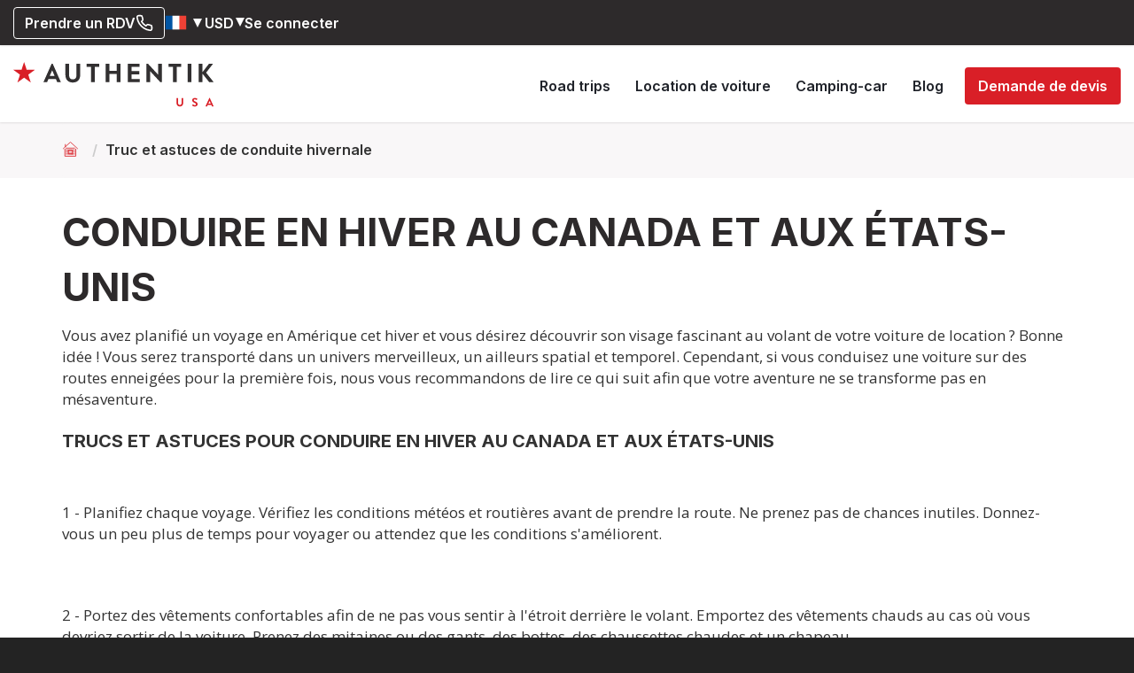

--- FILE ---
content_type: text/html; charset=utf-8
request_url: https://www.authentikusa.com/fr-fr/faq/fr/bon_savoir_trucs_astuces_conduite_hiver
body_size: 21018
content:
<!DOCTYPE html>
<html lang="fr">
    <head>
        <title>Trucs et astuces pour conduire une voiture en hiver au Canada et aux &Eacute;tats-Unis</title>
                <meta name="Description" content="Vous avez planifi&eacute; un voyage en Am&eacute;rique cet hiver et vous d&eacute;sirez d&eacute;couvrir son visage fascinant au volant de votre voiture de location ? Bonne id&eacute;e !"/>

        
        <meta charset="utf-8">
        <meta name="viewport" content="width=device-width, initial-scale=1, maximum-scale=5"/>
        <meta http-equiv="X-UA-Compatible" content="IE=edge">
        <link rel="preconnect" href="https://cdn.authentik.com">
                <!-- 758  -->
                    <link rel="canonical" href="https://www.authentikusa.com/fr-fr/faq/fr/bon_savoir_trucs_astuces_conduite_hiver">
        

        <link rel="apple-touch-icon" sizes="180x180" href="https://www.authentikusa.com/US/apple-touch-icon.png?version=01-10-2020">
<link rel="icon" type="image/png" sizes="32x32" href="https://www.authentikusa.com/US/favicon-32x32.png?version=01-10-2020">
<link rel="icon" type="image/png" sizes="16x16" href="https://www.authentikusa.com/US/favicon-16x16.png?version=01-10-2020">
<link rel="manifest" href="https://www.authentikusa.com/US/site.webmanifest">
<link rel="mask-icon" href="https://www.authentikusa.com/US/safari-pinned-tab.svg" color="#5bbad5">
<link rel="shortcut icon" href="https://www.authentikusa.com/US/favicon.ico?version=01-10-2020">
<meta name="msapplication-TileColor" content="#da532c">
<meta name="msapplication-config" content="https://www.authentikusa.com/US/browserconfig.xml">
<meta name="theme-color" content="#ffffff">



        
        <meta locale="fr_FR">

                                            <link rel="alternate" hreflang="fr-fr" href="https://www.authentikusa.com/fr-fr/faq/fr/bon_savoir_trucs_astuces_conduite_hiver" />
                            <link rel="alternate" hreflang="fr-ca" href="https://www.authentikusa.com/ca-fr/faq/fr/bon_savoir_trucs_astuces_conduite_hiver" />
                            <link rel="alternate" hreflang="fr-be" href="https://www.authentikusa.com/be-fr/faq/fr/bon_savoir_trucs_astuces_conduite_hiver" />
                            <link rel="alternate" hreflang="fr-ch" href="https://www.authentikusa.com/ch-fr/faq/fr/bon_savoir_trucs_astuces_conduite_hiver" />
                            <link rel="alternate" hreflang="fr-lu" href="https://www.authentikusa.com/lu-fr/faq/fr/bon_savoir_trucs_astuces_conduite_hiver" />
                            <link rel="alternate" hreflang="fr-us" href="https://www.authentikusa.com/us-fr/faq/fr/bon_savoir_trucs_astuces_conduite_hiver" />
                            <link rel="alternate" hreflang="fr" href="https://www.authentikusa.com/fr/faq/fr/bon_savoir_trucs_astuces_conduite_hiver" />
                                        <link rel="alternate" hreflang="x-default" href="https://www.authentikusa.com/fr/faq/fr/bon_savoir_trucs_astuces_conduite_hiver" />
                    

        <meta name="theme-color" content="#ffffff">

        <meta property="og:locale" content="fr_FR" />
                <meta property="og:type" content="website" />
        <meta property="og:url" content="https://www.authentikusa.com/fr-fr/faq/fr/bon_savoir_trucs_astuces_conduite_hiver" />
        <meta property="og:title" content="Voyage 100% sur mesure aux USA" />
        <meta property="og:description" content="Créez votre road trip de rêve avec un expert local." />
        <meta property="og:site_name" content="Authentik USA" />
                    <meta property="og:image" content="https://cdn.authentik.com/usa/images/facebook/og-usa-default_31465.png" />
            <meta property="og:image:width" content="1200" />
            <meta property="og:image:height" content="628" />
        
        <link rel="preconnect" href="https://fonts.googleapis.com">
        <link rel="preconnect" href="https://fonts.gstatic.com" crossorigin>
        <link rel="dns-prefetch" href="https://fonts.googleapis.com">
        <link rel="dns-prefetch" href="https://fonts.gstatic.com">

        
        <!-- Préchargement des polices critiques pour éviter le CLS -->
        <link rel="preload" href="https://fonts.googleapis.com/css2?family=Inter:wght@400;500;600;700&display=swap" as="style" onload="this.onload=null;this.rel='stylesheet'">
        <link rel="preload" href="https://fonts.googleapis.com/css2?family=Open+Sans:wght@400;600;700;800&display=swap" as="style" onload="this.onload=null;this.rel='stylesheet'">
        <link rel="preload" href="https://fonts.googleapis.com/css2?family=Square+Peg&display=swap" as="style" onload="this.onload=null;this.rel='stylesheet'">

        <!-- Fallback pour les navigateurs sans JavaScript -->
        <noscript>
            <link href="https://fonts.googleapis.com/css2?family=Inter:wght@400;500;600;700&display=swap" rel="stylesheet">
            <link href="https://fonts.googleapis.com/css2?family=Open+Sans:wght@400;600;700;800&display=swap" rel="stylesheet">
            <link href="https://fonts.googleapis.com/css2?family=Square+Peg&display=swap" rel="stylesheet">
        </noscript>

        <link rel="preconnect" href="https://cdn.jsdelivr.net">
        <link rel="dns-prefetch" href="https://cdn.jsdelivr.net">
        <link rel="preload" href="https://cdn.jsdelivr.net/npm/select2@4.1.0-rc.0/dist/css/select2.min.css" as="style" onload="this.onload=null;this.rel='stylesheet'">
        <noscript><link href="https://cdn.jsdelivr.net/npm/select2@4.1.0-rc.0/dist/css/select2.min.css" rel="stylesheet"></noscript>


        <link rel="preload" href="https://www.authentikusa.com/cdns/bootstrap-3.4.1.css?v=2" as="style" onload="this.onload=null;this.rel='stylesheet'">
    <noscript><link rel="stylesheet" href="https://www.authentikusa.com/cdns/bootstrap-3.4.1.css?v=2"></noscript>

    

        <link rel="stylesheet" href="/dist/frontend/all-critical.css?id=8bc04bdaeea309026550dd256d182132">
        <link rel="stylesheet" href="/dist/frontend/all-others.css?id=64bd04566f20f97e6ab99648fb3b8303">

                <style media="screen">[data-lazy-loaded-src] { visibility: hidden; }</style>

                    

        
        
        
                    <script>
              window.dataLayer = window.dataLayer || [];
              function gtag(){dataLayer.push(arguments);}

              gtag('js', new Date());

              gtag('config', 'GTM-N93PQHT');
            </script>

            <!-- Google Tag Manager -->
            <link rel="preconnect" href="https://www.googletagmanager.com" />
            <script>(function(w,d,s,l,i){w[l]=w[l]||[];w[l].push({'gtm.start':
            new Date().getTime(),event:'gtm.js'});var f=d.getElementsByTagName(s)[0],
            j=d.createElement(s),dl=l!='dataLayer'?'&l='+l:'';j.async=true;j.src=
            'https://www.googletagmanager.com/gtm.js?id='+i+dl+'';f.parentNode.insertBefore(j,f);
            })(window,document,'script','dataLayer','GTM-N93PQHT');</script>
            <!-- End Google Tag Manager -->
        
                    <script>
                var getGAClientId = function() {
                    if (typeof ga == 'undefined' || typeof ga.getAll != 'function') {
                        return;
                    }

                    clearInterval(gaInterval);

                    var trackers = ga.getAll();
                    if (trackers.length == 0) {
                        return;
                    }

                    var tracker = trackers[trackers.length - 1];
                    var clientId = tracker.get('clientId');

                    if (clientId != '') {
                        var http = new XMLHttpRequest();
                        var url = '/api/set-ga-client-id?clientId='+clientId;

                        http.open('GET', url, true);
                        http.send();
                    }
                };

                var gaInterval = setInterval(getGAClientId, 500);
            </script>
        
        
        
        
        <meta name="msvalidate.01" content="72BDF75EA5E4600F2EE0EFB3F8EE138D" />

                    <!-- Meta Pixel Code -->
            <script>
                !function(f,b,e,v,n,t,s){if(f.fbq)return;n=f.fbq=function(){n.callMethod?n.callMethod.apply(n,arguments):n.queue.push(arguments)};
                if(!f._fbq)f._fbq=n;n.push=n;n.loaded=!0;n.version='2.0';n.queue=[];t=b.createElement(e);t.async=!0;t.src=v;s=b.getElementsByTagName(e)[0];
                s.parentNode.insertBefore(t,s)}(window, document,'script','https://connect.facebook.net/en_US/fbevents.js');
                fbq('init', '505306156298126');
                fbq('track', 'PageView');
            </script>
            <noscript>
                                    <img height="1" width="1" style="display:none" src="https://www.facebook.com/tr?id=505306156298126&ev=PageView&noscript=1"/>
                            </noscript>
            <!-- End Meta Pixel Code -->
        
        <script type="text/javascript">
    var JSVARS_GLOBAL = {
        site: {
            id: 1,
            env: 'prod',
            disableErrorJsNotification: false,
            hreflang: 'fr-fr',
            isCanada: false,
            eastId: 2,
            westId: 1,
            floridaId: 3,
            pusher: {
                key: 'a4a8bbf94e470c88e697',
                cluster: 'mt1',
            },
            currency: {
                                symbol: '$',
                symbol_char: '$',
                code: 'USD',
                id: '1',
                code_needed_to_differentiate: true,
                code_needed_to_differentiate_in_current_cm: true,
            },
            termsOfSaleUrl: 'https://www.authentikusa.com/fr-fr/faq/conditions-generales-vente-us',
            termsOfUseUrl: 'https://www.authentikusa.com/fr-fr/faq/conditions-generales-utilisation',
            cancellationInsuranceUrl: 'https://www.authentikusa.com/fr-fr/faq/protection-annulation-authentik-detail',
            cancellationInsuranceCarUrl: 'https://www.authentikusa.com/fr-fr/faq/protection-annulation-derniere-minute',
            cancellationInsurancePlusAuthentikUrl: 'https://www.authentikusa.com/fr-fr/faq/protection-annulation-plus',
            cancellationInsuranceFreeUrl: 'https://www.authentikusa.com/fr-fr/faq/protection-annulation-detail-covid',
            depositPercent: 0.2,
            providerSpaceEnabled: true,
            itinerariesUrl: 'https://www.authentikusa.com/fr-fr/voyage/voyage-etats-unis',
            travelogueCurrentDeliveryCost: 50,

            urls: {
                roadtripListing: {
                    summer: {
                        car: {
                            east: 'https://www.authentikusa.com/fr-fr/voyages/voyage-est-etats-unis-voiture',
                            west: 'https://www.authentikusa.com/fr-fr/voyages/road-trip-ouest-americain',
                            florida: 'https://www.authentikusa.com/fr-fr/voyages/voyage-floride-louisiane-voiture',
                        },
                        rv: {
                            east: 'https://www.authentikusa.com/fr-fr/voyages/voyage-camping-car-usa', // Pas de RT dans l'Est américain donc on met le listing global des RV
                            west: 'https://www.authentikusa.com/fr-fr/voyages/voyage-camping-car-ouest-americain',
                            florida: 'https://www.authentikusa.com/fr-fr/voyages/voyage-floride-louisiane-camping-car',
                        },
                    },
                    winter: '',
                },
                clearanceSaleUrl: '',
                vehicle: {
                    car: {
                        estimates: 'https://www.authentikusa.com/fr-fr/location-voiture/estimes',
                    },
                    rv: {
                        estimates: 'https://www.authentikusa.com/fr-fr/camping-car/estimes',
                    },
                },
                customerSpace: {
                    myBookings: 'https://www.authentikusa.com/fr-fr/espace-client/mes-voyages',
                    myQuotes: 'https://www.authentikusa.com/fr-fr/espace-client/mes-devis',
                },
                homePageUrl: 'https://www.authentikusa.com/fr-fr',
            },
            exploreQuebecUrl: '',
            customerResetPasswordUrl: 'https://www.authentikusa.com/fr-fr/espace-client/mot-de-passe-oublie',
            distanceUnit: 'km',
            clearanceSalesEnabled: '',
            minCartPriceForTripPromotions: 1000,

            immediateCallbackUrl: 'https://www.authentikusa.com/fr-fr/rappel-immediat',
            immediateCallbackActive: false, //
            immediateCallbackStatus: 0,
            displayPhoneNumbers: false,
            contactPageUrl: 'https://www.authentikusa.com/fr-fr/contact',
            authentikPhoneNumber: '0 805 080 055',
        },
        locale: 'fr_FR',
        currency: {
            symbol: '$',
            code: 'USD',
            symbol_char: '$'
        },
        exploreQuebecPercent: 35,
        exploreQuebecRevision: 2,
        deposit_min_days_count_before_trip: 45,
        googleApiKey: 'AIzaSyBAMtDrOICZhpklGvspnGIZJ9R1jP5bgbs',
        googleApiKeyGeocode: 'AIzaSyBsaUtIw5llyopa1l6tn0VdQ1Rc6dNzCQ0',
        vehicle: {
                        categories: {
                car: {
                    id: 1,
                    genericName: 'voiture',
                    features: {"startAndEndTimeD":true,"startAndEndTimeA":false,"airportFilter":true,"preciseCapacity":false,"fullOptionSettings":true,"appendRVsResults":true},
                    technicalSpecsFields: ["min_age","nb_doors","nb_luggages","consumption","conditioned_air"],
                },
                rv: {
                    id: 2,
                    genericName: 'camping-car',
                    features: {"startAndEndTimeD":false,"startAndEndTimeA":true,"airportFilter":false,"preciseCapacity":true,"fullOptionSettings":true,"appendRVsResults":false},
                    technicalSpecsFields: ["min_age","consumption","conditioned_air"],
                },
                moto: {
                    id: 3,
                    genericName: '',
                    features: null,
                    technicalSpecsFields: null,
                },
            },
        },
        flights: {
            fileFees: 40,
            onePctAmount: null,
        },
        newsletter: {
            subscribersCount: '124521',
            popupID: 'VeNpQM',
        },
        socialNetworks: {
            fb: 'https://www.facebook.com/AuthentikUsa',
        },
        countryMarket: '1',
        countryMarketIso: 'fr',
        countryMarketIsLocal: '',
        GPS_enabled: false,
                cancellationInsurancePercent: '6',
        cancellationInsuranceCarPercent: '5',
        cancellationInsurancePlusPercent: '10',
        disableImageKitCDN: '',
        defaultTripDate: null,
        stripeActivationDate: '2024-10-01 13:22:30',
        cart_visited_routes_tags: ["trip.payment","trip.pre-payment-check","cart.payment-data-updated","cart.payment-validated","cart.payment-refused","cart.payment-wallet-canceled","cart.payment-3ds-error","cart.setup-intent-confirmed","cart.setup-intent-failed","car.payment","car.pre-payment-check","rv.payment","rv.pre-payment-check"],
        googleLoginEnabled: true,
        facebookLoginEnabled: false,
        blackFriday: {
            active: false,
            blackFridayPromoImageUrl: 'https://cdn.authentik.com/tr:w-250/hero/promotions/2025bf-fr-encart-web-v2.png?updatedAt=1763662110574',
            roadTripPromoAmount: '200&nbsp;$',
            roadTripCodeCoupon: 'BF2025',
            formatedEndDate: '5 décembre',
        },
        newYearEve: {
            active: false,
            newYearEvePromoImageUrl: 'https://cdn.authentik.com/tr:w-350/hero/promotions/2025-promo-fetes/2025-fetes-encart-rouge-fr.png?updatedAt=1766770953954',
            formatedEndDate: '9 janvier',
            tripPromoImageUrl: 'https://cdn.authentik.com/hero/promotions/2025-promo-fetes/2025%20-%20PROMO%20DES%20FETES%20-%20200EUR%20-%20COUPON%20QC.png?updatedAt=1766588634075',
            roadTripCodeCoupon: 'HELLO2026',
        },
    };
</script>
        <script type="text/javascript">
    var JSVARS_FRONTEND = {
        user: {
            current: {},
            advisor: null,
        },
        user_policies: {
            accepted_cdpc_cgu: false,
            cdpc_cgu_acceptation: {"id":17,"name":"Acceptation des CGU et de la CDPC","ident":"cdpc_cgu_acceptation","content_fr_fr":"J'ai lu et j'accepte les <a href=\"https:\/\/www.authentikusa.com\/fr-fr\/faq\/conditions-generales-utilisation\" class=\"dialog\" target=_blank>conditions g\u00e9n\u00e9rales d'utilisation<\/a>","content_en_us":"I have read and accepted the <a href=\"https:\/\/www.authentikusa.com\/fr-fr\/faq\/conditions-generales-utilisation\" class=\"dialog\" target=_blank>Terms of Use<\/a>"},
        },
        instagram: {
            token: '2140623103.db7818a.e02215424b4843af996948542e903675'
        },
        depositPercent: 0.2,
        displayReviews: true,
        planetair: {
            url: 'https://planetair.ca/fr/v2/individus/services.sn',
        },
        klaviyo: {
            public_key: 'V8dZwU'
        },
        currency: {
            id: '1',
            symbol: '$',
            code: 'USD',
            symbol_char: '$'
        },
        isSafeChargeApiEnabled: true,
    };
</script>

        
        <script type="application/ld+json">
{
    "@context": "https://schema.org",
    "@type": "LocalBusiness",
    "name": "Authentik USA",
    "description": "Authentik USA est une agence de voyage locale spécialisée dans les road trips sur mesure aux États-Unis. Comparez les locations de voiture et de camping-car, et planifiez votre itinéraire avec l&#039;aide de nos experts locaux francophones.",
    "url": "https://www.authentikusa.com",
    "logo": "https://www.authentikusa.com/img/logo/authentik-usa-hz.svg",
    "image": "https://www.authentikusa.com/img/logo/authentik-usa-hz.svg",
    "foundingDate": "2002",
    "address": {
        "@type": "PostalAddress",
                "addressLocality": "Las Vegas",
        "addressRegion": "NV",
                "addressCountry": "US"
    },
            "telephone": "1-725-210-6996",
                "contactPoint": {
            "@type": "ContactPoint",
            "telephone": "0 805 080 055",
            "contactType": "customer service",
            "availableLanguage": "French, English"
        },
        "sameAs": [
        "https://www.wikidata.org/wiki/Q135336440",
        "https://www.facebook.com/AuthentikUsa",
"https://www.instagram.com/authentikusa"
,"https://www.pinterest.com/authentikroadtrips"
    ],
    "makesOffer": [
             {
                "@type": "Offer",
                "itemOffered": {
                    "@type": "TouristTrip",
                    "name": "Road Trips sur mesure",
                    "description": "Road trips sur mesure aux États-Unis",
                    "touristType": ["Adventure", "Family", "Luxury", "Eco-friendly"]
                }
            },
            {
                "@type": "Offer",
                "itemOffered": {
                    "@type": "Service",
                    "name": "Car Rental"
                }
            },
            {
                "@type": "Offer",
                "itemOffered": {
                    "@type": "Service",
                    "name": "RV Rental"
                }
            }
        ],
    "areaServed": "United States",
    "currenciesAccepted": "CAD, USD, EUR, GBP",
    "paymentAccepted": "Credit Card, Debit Card",
    "openingHours": "Mo-Fr 09:00-17:00",
    "priceRange": "$$"
}
</script>
        
        <script type="application/ld+json">
{
    "@context": "https://schema.org",
    "@type": "AboutPage",
    "name": "Qui sommes-nous ?",
    "description": "Authentik USA est une agence de voyages locale spécialisée dans les road trips sur mesure aux États-Unis. Comparateur de location de voiture et de camping-car, nous aidons les voyageurs francophones à créer leur itinéraire idéal.",
    "url": "https://www.authentikusa.com/fr-fr/agence-voyage-usa",
    "mainEntity": {
        "@type": "Organization",
        "name": "Authentik USA",
        "foundingDate": "2002",
        "description": "Authentik USA aide les voyageurs francophones à planifier des road trips personnalisés aux États-Unis, avec un comparateur intégré de location de voiture et de camping-car.",
        "url": "https://www.authentikusa.com",
        "logo": "https://www.authentikusa.com/img/logo/authentik-usa-hz.svg",
        "address": {
            "@type": "PostalAddress",
                        "addressLocality": "Las Vegas",
            "addressRegion": "NV",
                        "addressCountry": "US"
        },
        "areaServed": "United States"
    }
}
</script>    </head>

    
    <body class="on-website base-module">
                    <!-- Google Tag Manager (noscript) -->
            <noscript><iframe src="https://www.googletagmanager.com/ns.html?id=GTM-N93PQHT"
            height="0" width="0" style="display:none;visibility:hidden"></iframe></noscript>
            <!-- End Google Tag Manager (noscript) -->
        

        <div id="fb-root"></div>

        <div class="container-fluid custom-container-fluid">

                            <header class="header">
    
    
    <div class="navbar-fixed-top" id="navbar-fixed-top">
        
        
        
        

        <div class="top-header outline-dark-zone" id="top-header">

            
            
            
            <ul class="pull-right-custom">

                
                                <li>
                    <a href="https://www.authentikusa.com/fr-fr/prendre-un-rendez-vous" class="btn custom-btn-wireframe">
                        Prendre un RDV
                        <svg xmlns="http://www.w3.org/2000/svg" width="20" height="20" viewBox="0 0 24 24" fill="none" stroke="currentColor" stroke-width="2" stroke-linecap="round" stroke-linejoin="round" class="summary-icon"><path d="M22 16.92v3a2 2 0 0 1-2.18 2 19.79 19.79 0 0 1-8.63-3.07 19.5 19.5 0 0 1-6-6 19.79 19.79 0 0 1-3.07-8.67A2 2 0 0 1 4.11 2h3a2 2 0 0 1 2 1.72 12.84 12.84 0 0 0 .7 2.81 2 2 0 0 1-.45 2.11L8.09 9.91a16 16 0 0 0 6 6l1.27-1.27a2 2 0 0 1 2.11-.45 12.84 12.84 0 0 0 2.81.7A2 2 0 0 1 22 16.92z"></path></svg>
                    </a>
                </li>

                
                                    <li>
                        <div class="dropdown custom-select">
                            <a title="Pays de résidence" role="button" data-toggle="dropdown" id="selected-market">
                                <span class="selected-hreflang">
                                    <img src="/img/flags/fr.png" alt="Drapeau Français"/>
                                </span>
                                <span class="flag-caret">
                                                                            <span class="caret"></span>
                                                                    </span>
                            </a>
                                                                                            <ul class="dropdown-menu dropdown-new-style with-top-border hreflang-dropdown  ">
                                    <li class="title">
                                        <span>Pays de résidence</span>
                                    </li>
                                                                            <li>
                                                                                        <a href="https://www.authentikusa.com/de-en">
                                                Germany
                                                    
                                                                                                    <img data-lazy-loaded-src="https://cdn.authentik.com/usa/img/flags/de.png" alt="Germany" />
                                            </a>
                                        </li>
                                                                            <li>
                                                                                        <a href="https://www.authentikusa.com/au-en">
                                                Australia
                                                    
                                                                                                    <img data-lazy-loaded-src="https://cdn.authentik.com/usa/img/flags/au.png" alt="Australia" />
                                            </a>
                                        </li>
                                                                            <li>
                                                                                        <a href="https://www.authentikusa.com/be-fr/faq/fr/bon_savoir_trucs_astuces_conduite_hiver">
                                                Belgique
                                                                                                            (français)
                                                    
                                                                                                    <img data-lazy-loaded-src="https://cdn.authentik.com/usa/img/flags/be.png" alt="Belgique" />
                                            </a>
                                        </li>
                                                                            <li>
                                                                                        <a href="https://www.authentikusa.com/be-en">
                                                Belgium
                                                                                                            (english)
                                                    
                                                                                                    <img data-lazy-loaded-src="https://cdn.authentik.com/usa/img/flags/be.png" alt="Belgium" />
                                            </a>
                                        </li>
                                                                            <li>
                                                                                        <a href="https://www.authentikusa.com/ca-fr/faq/fr/bon_savoir_trucs_astuces_conduite_hiver">
                                                Canada
                                                                                                            (français)
                                                    
                                                                                                    <img data-lazy-loaded-src="https://cdn.authentik.com/usa/img/flags/ca.png" alt="Canada" />
                                            </a>
                                        </li>
                                                                            <li>
                                                                                        <a href="https://www.authentikusa.com/ca-en">
                                                Canada
                                                                                                            (english)
                                                    
                                                                                                    <img data-lazy-loaded-src="https://cdn.authentik.com/usa/img/flags/ca.png" alt="Canada" />
                                            </a>
                                        </li>
                                                                            <li>
                                                                                        <a href="https://www.authentikusa.com/fr-fr/faq/fr/bon_savoir_trucs_astuces_conduite_hiver">
                                                France
                                                    
                                                                                                    <img data-lazy-loaded-src="https://cdn.authentik.com/usa/img/flags/fr.png" alt="France" />
                                            </a>
                                        </li>
                                                                            <li>
                                                                                        <a href="https://www.authentikusa.com/lu-fr/faq/fr/bon_savoir_trucs_astuces_conduite_hiver">
                                                Luxembourg
                                                    
                                                                                                    <img data-lazy-loaded-src="https://cdn.authentik.com/usa/img/flags/lu.png" alt="Luxembourg" />
                                            </a>
                                        </li>
                                                                            <li>
                                                                                        <a href="https://www.authentikusa.com/nl-en">
                                                Netherlands
                                                                                                            (english)
                                                    
                                                                                                    <img data-lazy-loaded-src="https://cdn.authentik.com/usa/img/flags/nl.png" alt="Netherlands" />
                                            </a>
                                        </li>
                                                                            <li>
                                                                                        <a href="https://www.authentikusa.com/gb-en">
                                                United Kingdom
                                                    
                                                                                                    <img data-lazy-loaded-src="https://cdn.authentik.com/usa/img/flags/gb.png" alt="United Kingdom" />
                                            </a>
                                        </li>
                                                                            <li>
                                                                                        <a href="https://www.authentikusa.com/ch-fr/faq/fr/bon_savoir_trucs_astuces_conduite_hiver">
                                                Suisse
                                                                                                            (français)
                                                    
                                                                                                    <img data-lazy-loaded-src="https://cdn.authentik.com/usa/img/flags/ch.png" alt="Suisse" />
                                            </a>
                                        </li>
                                                                            <li>
                                                                                        <a href="https://www.authentikusa.com/us-fr/faq/fr/bon_savoir_trucs_astuces_conduite_hiver">
                                                USA
                                                                                                            (français)
                                                    
                                                                                                    <img data-lazy-loaded-src="https://cdn.authentik.com/usa/img/flags/us.png" alt="USA" />
                                            </a>
                                        </li>
                                                                            <li>
                                                                                        <a href="https://www.authentikusa.com/us-en">
                                                USA
                                                                                                            (english)
                                                    
                                                                                                    <img data-lazy-loaded-src="https://cdn.authentik.com/usa/img/flags/us.png" alt="USA" />
                                            </a>
                                        </li>
                                                                            <li>
                                                                                            <hr>
                                                                                        <a href="https://www.authentikusa.com/fr/faq/fr/bon_savoir_trucs_astuces_conduite_hiver">
                                                Autres pays
                                                                                                            (français)
                                                    
                                                                                                    <img data-lazy-loaded-src="https://cdn.authentik.com/usa/img/flags/xx.png" alt="Autres pays" />
                                            </a>
                                        </li>
                                                                            <li>
                                                                                        <a href="https://www.authentikusa.com/en">
                                                Other countries
                                                                                                            (english)
                                                    
                                                                                                    <img data-lazy-loaded-src="https://cdn.authentik.com/usa/img/flags/xx.png" alt="Other countries" />
                                            </a>
                                        </li>
                                                                    </ul>
                                                    </div>
                    </li>
                
                
                                    <li>
                        <div class="dropdown">
                            <a role="button" data-toggle="dropdown" title="Devise">
                                <span>USD</span>
                                <span class="caret"></span>
                            </a>
                            <ul class="dropdown-menu dropdown-new-style with-top-border">
                                <li class="title">
                                    <span>Devise</span>
                                </li>
                                                                    <li>
                                        <a href="https://www.authentikusa.com/fr-fr/set-currency/2">
                                            <span class="currency-code">EUR</span>
                                            <span class="currency-name">euro</span>
                                        </a>
                                    </li>
                                                                    <li>
                                        <a href="https://www.authentikusa.com/fr-fr/set-currency/1">
                                            <span class="currency-code">USD</span>
                                            <span class="currency-name">dollar USD</span>
                                        </a>
                                    </li>
                                                            </ul>
                        </div>
                    </li>
                
                                    
                                    

                

                
                <li class=" dropdown" id="customer-menu-ctn">
                    <a class="customer-space not-logged-in-user-login-link display-inline" href="https://www.authentikusa.com/fr-fr/espace-client/connexion">
    Se connecter
    </a>


        
            </li>

            </ul>
        </div>
    </div>

    
    <div class="navbar-fixed-top sub-navbar not-scrolled " id="sub-navbar-fixed-top">
        <nav class="navbar custom-navbar outline-light-zone">
            <div class="container-fluid ">

                <!-- Brand and toggle get grouped for better mobile display -->
                <div class="navbar-header">
                    <div class="burger-menu navbar-toggle collapsed" data-toggle="collapse" data-target="#mobile-menu-collapse" aria-expanded="false" aria-label="Mobile principal" role="button">
                        <div class="burger-click-region">
                            <span class="burger-menu-piece"></span>
                            <span class="burger-menu-piece"></span>
                            <span class="burger-menu-piece"></span>
                        </div>
                    </div>
                    <a title="Authentik USA" aria-label="Authentik USA" class="navbar-brand navbar-logo" href="https://www.authentikusa.com/fr-fr">
                        <img src="https://www.authentikusa.com/img/logo/authentik-usa-hz.svg" title="Authentik USA" alt="Authentik USA" />
                    </a>

                                                        </div>

                                <!-- Collect the nav links, forms, and other content for toggling -->
                <div class="collapse navbar-collapse" id="mobile-menu-collapse">
                    <div class="mob-menu-wrapper">

                        
                        <div class="header-coupon-ctn">
                                                    </div>

                        <ul class="nav navbar-nav navbar-right custom-navbar-nav">
                            
                                
                                                                    <li class="top-menu-mob hidden-md hidden-lg">
                                        <div class="mini-toolbar">
                                                

                                            <div class="dropdown custom-select">
                                                <a title="Pays de résidence" role="button" data-toggle="dropdown" id="selected-market">
                                                    <span class="selected-hreflang">
                                                        <img
                                                            src="/img/flags/fr.png"
                                                            alt="Drapeau Français"
                                                            title="Devise"
                                                        />
                                                    </span>
                                                    <span class="flag-caret">
                                                                                                                    <span class="caret grey"></span>
                                                                                                            </span>
                                                </a>
                                                                                                    <ul class="dropdown-menu dropdown-new-style with-top-border hreflang-dropdown  menu-mobile">
                                                        <li class="title">
                                                            <span>Pays de résidence</span>
                                                        </li>
                                                                                                                    <li>
                                                                                                                                <a href="https://www.authentikusa.com/de-en" class="menu-mobile">
                                                                    Germany
                                                                                                                                        <img data-lazy-loaded-src="/img/flags/de.png" alt="Germany" />
                                                                </a>
                                                            </li>
                                                                                                                    <li>
                                                                                                                                <a href="https://www.authentikusa.com/au-en" class="menu-mobile">
                                                                    Australia
                                                                                                                                        <img data-lazy-loaded-src="/img/flags/au.png" alt="Australia" />
                                                                </a>
                                                            </li>
                                                                                                                    <li>
                                                                                                                                <a href="https://www.authentikusa.com/be-fr/faq/fr/bon_savoir_trucs_astuces_conduite_hiver" class="menu-mobile">
                                                                    Belgique
                                                                                                                                            (français)
                                                                                                                                        <img data-lazy-loaded-src="/img/flags/be.png" alt="Belgique" />
                                                                </a>
                                                            </li>
                                                                                                                    <li>
                                                                                                                                <a href="https://www.authentikusa.com/be-en" class="menu-mobile">
                                                                    Belgium
                                                                                                                                            (english)
                                                                                                                                        <img data-lazy-loaded-src="/img/flags/be.png" alt="Belgium" />
                                                                </a>
                                                            </li>
                                                                                                                    <li>
                                                                                                                                <a href="https://www.authentikusa.com/ca-fr/faq/fr/bon_savoir_trucs_astuces_conduite_hiver" class="menu-mobile">
                                                                    Canada
                                                                                                                                            (français)
                                                                                                                                        <img data-lazy-loaded-src="/img/flags/ca.png" alt="Canada" />
                                                                </a>
                                                            </li>
                                                                                                                    <li>
                                                                                                                                <a href="https://www.authentikusa.com/ca-en" class="menu-mobile">
                                                                    Canada
                                                                                                                                            (english)
                                                                                                                                        <img data-lazy-loaded-src="/img/flags/ca.png" alt="Canada" />
                                                                </a>
                                                            </li>
                                                                                                                    <li>
                                                                                                                                <a href="https://www.authentikusa.com/fr-fr/faq/fr/bon_savoir_trucs_astuces_conduite_hiver" class="menu-mobile">
                                                                    France
                                                                                                                                        <img data-lazy-loaded-src="/img/flags/fr.png" alt="France" />
                                                                </a>
                                                            </li>
                                                                                                                    <li>
                                                                                                                                <a href="https://www.authentikusa.com/lu-fr/faq/fr/bon_savoir_trucs_astuces_conduite_hiver" class="menu-mobile">
                                                                    Luxembourg
                                                                                                                                        <img data-lazy-loaded-src="/img/flags/lu.png" alt="Luxembourg" />
                                                                </a>
                                                            </li>
                                                                                                                    <li>
                                                                                                                                <a href="https://www.authentikusa.com/nl-en" class="menu-mobile">
                                                                    Netherlands
                                                                                                                                            (english)
                                                                                                                                        <img data-lazy-loaded-src="/img/flags/nl.png" alt="Netherlands" />
                                                                </a>
                                                            </li>
                                                                                                                    <li>
                                                                                                                                <a href="https://www.authentikusa.com/gb-en" class="menu-mobile">
                                                                    United Kingdom
                                                                                                                                        <img data-lazy-loaded-src="/img/flags/gb.png" alt="United Kingdom" />
                                                                </a>
                                                            </li>
                                                                                                                    <li>
                                                                                                                                <a href="https://www.authentikusa.com/ch-fr/faq/fr/bon_savoir_trucs_astuces_conduite_hiver" class="menu-mobile">
                                                                    Suisse
                                                                                                                                            (français)
                                                                                                                                        <img data-lazy-loaded-src="/img/flags/ch.png" alt="Suisse" />
                                                                </a>
                                                            </li>
                                                                                                                    <li>
                                                                                                                                <a href="https://www.authentikusa.com/us-fr/faq/fr/bon_savoir_trucs_astuces_conduite_hiver" class="menu-mobile">
                                                                    USA
                                                                                                                                            (français)
                                                                                                                                        <img data-lazy-loaded-src="/img/flags/us.png" alt="USA" />
                                                                </a>
                                                            </li>
                                                                                                                    <li>
                                                                                                                                <a href="https://www.authentikusa.com/us-en" class="menu-mobile">
                                                                    USA
                                                                                                                                            (english)
                                                                                                                                        <img data-lazy-loaded-src="/img/flags/us.png" alt="USA" />
                                                                </a>
                                                            </li>
                                                                                                                    <li>
                                                                                                                                    <hr>
                                                                                                                                <a href="https://www.authentikusa.com/fr/faq/fr/bon_savoir_trucs_astuces_conduite_hiver" class="menu-mobile">
                                                                    Autres pays
                                                                                                                                            (français)
                                                                                                                                        <img data-lazy-loaded-src="/img/flags/xx.png" alt="Autres pays" />
                                                                </a>
                                                            </li>
                                                                                                                    <li>
                                                                                                                                <a href="https://www.authentikusa.com/en" class="menu-mobile">
                                                                    Other countries
                                                                                                                                            (english)
                                                                                                                                        <img data-lazy-loaded-src="/img/flags/xx.png" alt="Other countries" />
                                                                </a>
                                                            </li>
                                                                                                            </ul>
                                                                                            </div>
                                            
                                            
                                        </div>
                                    </li>
                                
                                <li class="dropdown ">
                                    <a href="https://www.authentikusa.com/fr-fr/voyage/voyage-etats-unis"><span>Road trips</span></a>

                                    
                                    <ul class="dropdown-menu clearfix">

                                        
                                        <li>
                                            <a href="https://www.authentikusa.com/fr-fr/voyages/voyage-ouest-usa">
                                                <span>Ouest américain</span>
                                            </a>
                                        </li>

                                        
                                                                                    <li>
                                                <a href="https://www.authentikusa.com/fr-fr/voyages/voyage-floride">
                                                    <span>Floride &amp; Louisiane</span>
                                                </a>
                                            </li>
                                        
                                        
                                        <li>
                                            <a href="https://www.authentikusa.com/fr-fr/voyages/voyage-est-usa">
                                                <span>Est américain</span>
                                            </a>
                                        </li>

                                    </ul>
                                </li>

                                
                                
                                <li class=""><a href="https://www.authentikusa.com/fr-fr/location-voiture/location-voiture-usa" >Location de voiture</a></li>
                                <li class=""><a href="https://www.authentikusa.com/fr-fr/camping-car/location-camping-car-usa">Camping-car</a></li>

                                                            
                            <li class="">
                                <a href="https://www.authentikusa.com/fr-fr/blog">Blog</a>
                            </li>

                            <li class="custom-btn-ctn  visible-lg">
                                <a class="btn custom-btn-danger" href="https://www.authentikusa.com/fr-fr/devis">
                                    Demande de devis
                                </a>
                            </li>
                            <li class=" visible-xs">
                                <a href="https://www.authentikusa.com/fr-fr/devis">Demande de devis</a>
                            </li>

                            
                                                            <li class="top-menu-mob connected-user-menu-item hidden-md hidden-lg menu-title dropdown">
                                    <span data-toggle="dropdown" class="dropdown-toggle">
                                        Mon compte <span class="caret"></span>
                                    </span>

                                    <ul class="dropdown-menu clearfix">
                                                                                                                                                                                    <li class="top-menu-mob connected-user-menu-item hidden-md hidden-lg">
                                                    <a href="https://www.authentikusa.com/fr-fr/espace-client/connexion" class="">
                                                        Se connecter
                                                    </a>
                                                </li>
                                                                                                                        </ul>

                                </li>

                            
                        </ul>
                    </div>
                </div>
            </div>
        </nav>

            </div>

                </header>

                            
            <main class='main outline-light-zone  main-inner  '>
                                <div class="breadcrumb-section hidden-xs">
        <div class="container">
            <ol class="breadcrumb custom-breadcrumb hidden-xs">
                <li class="breadcrumb-item">
                    <a href="https://www.authentikusa.com/fr-fr" aria-label="Retour à l&#039;accueil">
                        <span class="custom-breadcrumb-icon">
                            <span class="glyph fs1">
                                <span class="clearfix pbs">
                                    <svg class="icon icon-home">
                                        <use href="/sprite.svg#icon-home" xlink:href="/sprite.svg#icon-home"></use>
                                    </svg>
                                    <span class="mls"> icon-home</span>
                                </span>
                            </span>
                        </span>
                    </a>
                </li>


                
                
                    
                      

                                           <li class="breadcrumb-item active">Truc et astuces de conduite hivernale</li>
                    
                
            </ol>
        </div>
    </div>

    
    <script type="application/ld+json">
    {
        "@context": "https://schema.org",
        "@type": "BreadcrumbList",
        "itemListElement": [
            {
                "@type": "ListItem",
                "position": 1,
                "name": "Accueil",
                "item": "https://www.authentikusa.com/fr-fr"
            }
                                                                        ,
                {
                    "@type": "ListItem",
                    "position": 2,
                    "name": "Truc et astuces de conduite hivernale"
                                            ,"item": "https://www.authentikusa.com/fr-fr/faq/fr/bon_savoir_trucs_astuces_conduite_hiver"
                                    }
                                    ]
    }
    </script>

                
    <div class="container-fluid generic-section">
        <div class="container">

            
            
            <section class="page">
                <div class="row">
                    <div class="page-content col-xs-12">
                        <h1>CONDUIRE EN HIVER AU CANADA ET AUX &Eacute;TATS-UNIS</h1><p>Vous avez planifi&eacute; un voyage en Am&eacute;rique cet hiver et vous d&eacute;sirez d&eacute;couvrir son visage fascinant au volant de votre voiture de location ? Bonne id&eacute;e ! Vous serez transport&eacute; dans un univers merveilleux, un ailleurs spatial et temporel. Cependant, si vous conduisez une voiture sur des routes enneig&eacute;es pour la premi&egrave;re fois, nous vous recommandons de lire ce qui suit afin que votre aventure ne se transforme pas en m&eacute;saventure.</p><h4>TRUCS ET ASTUCES POUR CONDUIRE EN HIVER AU CANADA ET AUX &Eacute;TATS-UNIS</h4><p>&nbsp;</p><p>1 - Planifiez chaque voyage. V&eacute;rifiez les conditions m&eacute;t&eacute;os et routi&egrave;res avant de prendre la route. Ne prenez pas de chances inutiles. Donnez-vous un peu plus de temps pour voyager ou attendez que les conditions s'am&eacute;liorent.</p><p>&nbsp;</p><p>2 - Portez des v&ecirc;tements confortables afin de ne pas vous sentir &agrave; l'&eacute;troit derri&egrave;re le volant. Emportez des v&ecirc;tements chauds au cas o&ugrave; vous devriez sortir de la voiture. Prenez des mitaines ou des gants, des bottes, des chaussettes chaudes et un chapeau.</p><p>&nbsp;</p><p>3 - Avant de d&eacute;marrer la voiture, v&eacute;rifiez le r&eacute;servoir de lave-glace. Il doit &ecirc;tre rempli, et ce, d'un fluide convenant &agrave; des conditions pouvant atteindre - 40 &deg;C. Vous constaterez que conduire sur les routes du Canada en hiver salit beaucoup le pare-brise ; vous devrez constamment le nettoyer &agrave; l'aide de vos essuie-glaces. Manquer de lave-glace peut r&eacute;duire &eacute;norm&eacute;ment votre visibilit&eacute;. Il s'agit donc d'un manquement &agrave; votre s&eacute;curit&eacute; et &agrave; celle des autres. L'un des meilleurs conseils que nous pouvons vous donner est de conserver une bouteille de lave-glace suppl&eacute;mentaire dans le coffre de votre v&eacute;hicule.</p><p>&nbsp;</p><p>4 - Apr&egrave;s avoir d&eacute;marr&eacute; la voiture, ouvrez le chauffage &agrave; la fonction "defrost" (d&eacute;givrage). Cela emp&ecirc;chera vos fen&ecirc;tres de s'embuer. D&eacute;neigez et d&eacute;glacez les fen&ecirc;tres, les phares, les r&eacute;troviseurs, mais aussi le toit de votre v&eacute;hicule. Chaque voiture devrait &ecirc;tre &eacute;quip&eacute;e d'un balai &agrave; neige et d'une spatule pour d&eacute;glacer. Attendez que les glaces soient enti&egrave;rement d&eacute;givr&eacute;es avant de prendre la route.</p><p>&nbsp;</p><p>5 - Maintenez le r&eacute;servoir de carburant aussi plein que possible. S'il n'est jamais agr&eacute;able de tomber en panne d'essence, c'est bien pire en plein hiver !</p><p>&nbsp;</p><p>6 - Allumez tous vos phares et feux lorsque la visibilit&eacute; est mauvaise.</p><p>&nbsp;</p><p>7 - Demeurez alerte, r&eacute;duisez votre vitesse et gardez la ma&icirc;trise de votre v&eacute;hicule. Laissez assez d'espace entre vous et le v&eacute;hicule qui vous pr&eacute;c&egrave;de. En effet, la traction des pneus sur les routes mouill&eacute;es ou couvertes de neige fondue est r&eacute;duite. La distance de freinage est donc plus longue.</p><p>&nbsp;</p><p>8 - M&eacute;fiez-vous de la glace noire. Nous avons parfois l'impression que la chauss&eacute;e est s&egrave;che, m&ecirc;me s'il s'agit en r&eacute;alit&eacute; d'un effet d'optique. Il arrive parfois qu'une mince couche de glace recouvre la chauss&eacute;e, invisible &agrave; l'oeil nu. M&ecirc;me si ce n'est pas le cas, conduisez comme si la chauss&eacute;e &eacute;tait recouverte de glace en tout temps. Cela vous fera adopter une conduite s&eacute;curitaire.</p><p>&nbsp;</p><p>9 - Ne freinez jamais brusquement. S'il y a urgence, pompez les freins plut&ocirc;t que de les maintenir enfonc&eacute;s. Ralentissez &agrave; l'approche d'une courbe plut&ocirc;t que de toucher au frein dans le virage. Cela pourrait vous faire perdre le contr&ocirc;le de votre v&eacute;hicule.</p><p>&nbsp;</p><p>10 - Souvenez-vous de ce que vous devez faire si votre v&eacute;hicule commence &agrave; d&eacute;raper. Retirez votre pied de l'acc&eacute;l&eacute;rateur afin de d&eacute;c&eacute;l&eacute;rer et de reprendre la ma&icirc;trise de votre v&eacute;hicule. Dirigez le regard l&agrave; o&ugrave; vous d&eacute;sirez vous diriger et tournez le volant dans cette direction.</p><p>&nbsp;</p><p>11 - Regardez loin devant sur la route et tentez de pr&eacute;voir les dangers afin d'avoir assez de temps pour r&eacute;agir. Ralentissez : cela vous &eacute;vitera de tourner soudainement le volant et d'avoir &agrave; freiner ou &agrave; acc&eacute;l&eacute;rer rapidement. Les mouvements brusques peuvent vous faire d&eacute;raper. Soyez particuli&egrave;rement attentif lorsque vous approchez des ponts autoroutiers (souvent annonc&eacute;s par ce type de panneau, &agrave; droite.) Ces sections de la route g&egrave;lent plus rapidement et demeurent glac&eacute;es plus longtemps pendant la journ&eacute;e, vu leur altitude plus &eacute;lev&eacute;e. Soyez &agrave; l'aff&ucirc;t de la glace noire, des plaques noires et brillantes, sur la route.</p><p>&nbsp;</p><p>12 - Restez dans votre v&eacute;hicule si vous &ecirc;tes coinc&eacute; ou pris dans une orni&egrave;re. Attirez l'attention sur votre v&eacute;hicule &agrave; l'aide de vos feux de d&eacute;tresse. Si vous devez quitter votre v&eacute;hicule, sortez par la porti&egrave;re la plus &eacute;loign&eacute;e de la circulation. Faites tourner le moteur avec mod&eacute;ration : faites attention aux gaz d'&eacute;chappement et baissez l&eacute;g&egrave;rement une glace pour faire entrer de l'air frais.</p><p>&nbsp;</p><p>13 - Si vous devez effectuer un appel avec votre t&eacute;l&eacute;phone cellulaire, &eacute;loignez-vous de la route et immobilisez votre v&eacute;hicule. Rappelez-vous qu'il est interdit au Canada de parler au t&eacute;l&eacute;phone tout en conduisant.</p><p>&nbsp;</p><p>14 - Selon la loi instaur&eacute;e par le minist&egrave;re des Transports, tous les v&eacute;hicules au Qu&eacute;bec doivent &ecirc;tre chauss&eacute;s de pneus neige entre le 15 d&eacute;cembre et le 15 mars.</p>
                    </div>
                </div>
            </section>
        </div>
    </div>

                
            </main>

                            <!-- start footer authentik -->
<footer class="footer outline-dark-zone ">

            <section id="newsletter-block" class="footer-newsletter-travel-guide">
    <div class="content">

        <div class="travel-guide-ctn">
            <div id="newsletter-travel-guide-carousel" class="newsletter-travel-guide-carousel owl-carousel">
                                    <div class="carousel-item">
                        <a href="https://www.authentikusa.com/fr-fr/guides/guide-voyage-ouest-pdf" aria-label="Guide voyage de l&#039;Ouest américain GRATUIT">
                            <img
                                data-lazy-loaded-src="https://cdn.authentik.com/usa/img/travel-guides/guide-voyage-ouest.png"
                                alt="Guide voyage de l&#039;Ouest des États-Unis"
                                class="travel-guide-img"
                            >
                            <img
                                data-lazy-loaded-src="https://cdn.authentik.com/usa/img/travel-guides/guide-voyage-ouest-title.png"
                                alt=""
                                class="travel-guide-img-title"
                            >
                        </a>
                    </div>
                                    <div class="carousel-item">
                        <a href="https://www.authentikusa.com/fr-fr/guides/guide-voyage-est-pdf" aria-label="Guide voyage de la côte est américaine GRATUIT">
                            <img
                                data-lazy-loaded-src="https://cdn.authentik.com/usa/img/travel-guides/guide-voyage-est.png"
                                alt="Guide voyage du nord-est des États-Unis"
                                class="travel-guide-img"
                            >
                            <img
                                data-lazy-loaded-src="https://cdn.authentik.com/usa/img/travel-guides/guide-voyage-est-title.png"
                                alt=""
                                class="travel-guide-img-title"
                            >
                        </a>
                    </div>
                                    <div class="carousel-item">
                        <a href="https://www.authentikusa.com/fr-fr/guides/guide-voyage-floride-pdf" aria-label="Guide voyage de la Floride et de la Louisiane GRATUIT">
                            <img
                                data-lazy-loaded-src="https://cdn.authentik.com/usa/img/travel-guides/guide-voyage-floride.png"
                                alt="Guide voyage de la Floride et de la Louisiane aux États-Unis"
                                class="travel-guide-img"
                            >
                            <img
                                data-lazy-loaded-src="https://cdn.authentik.com/usa/img/travel-guides/guide-voyage-floride-title.png"
                                alt=""
                                class="travel-guide-img-title"
                            >
                        </a>
                    </div>
                            </div>
        </div>

        <div class="form-ctn" id="newsletter-subscribe-ctn">
            <span class="h4">Guide voyage gratuit</span>
            <p>
                Abonnez-vous à notre infolettre pratique sur les road trips et rejoignez plus de <nobr><b>124 521 abonnés</b></nobr> pour recevoir gratuitement notre guide de voyage.
            </p>

            <form class="newsletter_subscribe" method="post" action="https://www.authentikusa.com/fr-fr/infolettre-authentik/subscribe" id="newsletter-form-footer">
            <input type="hidden" name="_token" value="1Hd12BkJTYLTuRkKfak8TYknvxhuHTdMiNwV64EO" autocomplete="off">
        <input name="policy_consent" value="1" type="hidden">
        <input name="context" type="hidden" value="footer">
        <input name="source" type="hidden" value="usa">
        <input name="market" type="hidden" value="fr">
        <input name="lang" type="hidden" value="fr">

                    
            <input
                name="firstname"
                class="form-control custom-form-control name"
                type="text"
                placeholder="Entrez votre prénom"
                value=""
                autocomplete="given-name"
                required
            >
        
        
        <input
            name="email"
            class="form-control custom-form-control required email"
            type="text" aria
            invalid="true"
            autocomplete="email"
            aria-describedby="subscribe-message-footer"
            placeholder="Entrez votre courriel"
            value=""
            required
        >

        
        <button id="s-abonner_infolettre" class="subscribeButton btn custom-btn custom-btn-danger" type="submit" data-loading-text="Traitement...">
            Je m'abonne
        </button>
    </form>

        </div>
    </div>

   </section>    
    
    

    
            <section class="no-print reviews-footer" id="reviews-footer">
    <div class="reviews-footer-container">
        <div class="reviews-footer-satisfaction">
            <span class="reviews-footer-satisfaction-text">Taux de satisfaction de 98,4%</span>
        </div>

        <div class="reviews-footer-title">
            <h3>Plus de 500 000 voyageurs nous ont fait confiance.</h3>
        </div>

        <div class="reviews-footer-content">
            
                            <div class="reviews-footer-content-item">
                    <a href="https://www.tripadvisor.fr/Attraction_Review-g155032-d34027922-Reviews-Authentik_Usa-Montreal_Quebec.html" target="_blank" rel="noopener" class="reviews-footer-link">
                        <svg class="reviews-footer-logo" xmlns="http://www.w3.org/2000/svg" id="OLLIE_RGB_PINE" width="200" height="83" viewBox="0 0 5697 2366.863"><defs id="defs4"><style id="style2">.cls-1{fill:#002b11;stroke-width:0}</style></defs><g id="g8" transform="translate(1946.06 -.007)"><path id="path6" d="M619 679.47c0 89.5-72.57 162.07-162.07 162.07s-162.07-72.57-162.07-162.07S367.43 517.4 456.93 517.4 619 589.97 619 679.47m751.4-162.07c-89.49 0-162.07 72.57-162.07 162.07s72.58 162.07 162.07 162.07 162.06-72.57 162.06-162.07c-.02-89.45-72.52-161.97-161.97-162.02l-.09-.04zm456.94 162.07c0 252.22-204.65 456.69-456.93 456.69-115.09.17-225.95-43.24-310.29-121.55l-146.24 159.11-146.31-159.29c-84.32 78.4-195.24 121.88-310.38 121.73C205.08 1136.16.5 931.68.5 679.47.32 550.99 54.43 428.4 149.47 341.95L0 179.34h332.06c351.35-239.11 813.15-239.11 1164.48 0h331.2l-149.43 162.61c95.07 86.43 149.19 209.02 149.03 337.52m-1061.22 0c0-170.69-138.39-309.07-309.07-309.07S147.98 508.79 147.98 679.47s138.39 309.07 309.07 309.07S766.1 850.2 766.12 679.51v-.05zm490.7-461.44c-219.53-91.45-466.48-91.45-686.01 0 195.13 74.69 343.06 249.13 343.06 452.52 0-203.37 147.91-377.84 342.98-452.5l-.02-.02zm422.72 461.41c0-170.69-138.39-309.07-309.07-309.07s-309.08 138.39-309.08 309.07 138.38 309.07 309.08 309.07 309.07-138.39 309.07-309.07" class="cls-1"/></g><g id="g12" transform="translate(-1977.87 1199.993)"><path id="path10" d="M2644.61 495.27V395.06H2490.9v596.69h153.71V633.98c0-64.82 41.56-96.61 106.32-96.61h84.09v-142.3h-71.87c-56.21 0-105.12 29.34-118.55 100.26v-.05zm334.43-336.31c-52.55 0-92.88 41.57-92.88 94.16 0 24.64 9.78 48.28 27.2 65.71a92.84 92.84 0 0 0 65.68 27.22c24.63 0 48.26-9.78 65.68-27.22a93 93 0 0 0 27.2-65.71c0-52.54-40.34-94.16-92.88-94.16m-76.66 832.73h153.25V395.05h-153.32Zm883.79-298.39c0 170.33-138.02 308.42-308.18 308.42a296.47 296.47 0 0 1-180.97-60.54v225.69h-153.31V395.05h153.31v50.46a296.54 296.54 0 0 1 180.97-60.54c170.16 0 308.18 138.09 308.18 308.42zm-154.31 0c0-33.14-9.82-65.53-28.22-93.09a167.36 167.36 0 0 0-75.16-61.7 167.33 167.33 0 0 0-96.75-9.54 167.5 167.5 0 0 0-85.75 45.85 167.57 167.57 0 0 0-45.83 85.79c-6.47 32.5-3.15 66.19 9.53 96.81a167.46 167.46 0 0 0 61.68 75.19 167.44 167.44 0 0 0 93.03 28.23c44.4 0 86.98-17.63 118.39-49.03a167.64 167.64 0 0 0 49.08-118.42zm2819.65-52.36-89.47-24.55c-58.86-15.32-81.79-33.4-81.79-64.5s32.2-51.54 78.33-51.54 78.35 28.8 78.35 65.56v3.41h141.28v-3.41c0-108.29-88.28-181.04-219.67-181.04s-224.63 72.69-224.63 172.86c0 77.91 51.63 136.64 141.67 161.03l85.68 23.38c65.09 18.02 89.29 38.05 89.29 73.87 0 37.82-34.98 63.23-87.03 63.23s-90.76-34.33-90.76-85.42v-3.33h-150.01v3.33c0 122.41 98.5 207.91 239.54 207.91s234.56-83.51 234.56-198.56c.07-56.2-25.16-130.03-145.32-162.11v-.1zM4330.18 395.05h153.29v596.69h-153.29v-50.46a296.52 296.52 0 0 1-181 60.54c-170.27 0-308.27-138.09-308.27-308.43s138-308.34 308.27-308.34a296.53 296.53 0 0 1 180.96 60.54l.03-50.54zm0 298.4c-.01-33.14-9.83-65.53-28.23-93.08a167.4 167.4 0 0 0-75.16-61.7c-30.6-12.68-64.27-16-96.76-9.53a167.4 167.4 0 0 0-85.73 45.85 167.57 167.57 0 0 0-45.83 85.79 167.6 167.6 0 0 0 9.53 96.79 167.54 167.54 0 0 0 61.68 75.19 167.34 167.34 0 0 0 93.04 28.24c21.99-.01 43.78-4.34 64.1-12.78a167.2 167.2 0 0 0 54.34-36.34 167.7 167.7 0 0 0 36.3-54.38 167.9 167.9 0 0 0 12.73-64.14v.07zm707.1-510.79h153.32v809.08h-153.32v-50.46a296.53 296.53 0 0 1-180.96 60.54c-170.25 0-308.27-138.09-308.27-308.43s138.02-308.34 308.27-308.34a296.5 296.5 0 0 1 180.96 60.46zm0 510.73c0-33.14-9.82-65.52-28.22-93.08a167.45 167.45 0 0 0-75.16-61.71 167.37 167.37 0 0 0-96.76-9.53 167.5 167.5 0 0 0-85.75 45.85 167.64 167.64 0 0 0-45.83 85.79c-6.46 32.5-3.13 66.19 9.54 96.81a167.43 167.43 0 0 0 61.69 75.19 167.33 167.33 0 0 0 93.04 28.23c44.4-.01 87-17.66 118.4-49.08a167.6 167.6 0 0 0 49.04-118.48zm865.38 298.4h153.31V395.05h-153.31v596.73zm76.58-832.83c-52.56 0-92.89 41.57-92.89 94.16 0 24.64 9.78 48.28 27.21 65.71a92.8 92.8 0 0 0 65.68 27.22c24.64 0 48.26-9.78 65.67-27.22a92.92 92.92 0 0 0 27.21-65.71c0-52.54-40.35-94.16-92.88-94.16m1280.49 534.39c0 170.34-138.01 308.42-308.19 308.42s-308.27-138.08-308.27-308.42 138.02-308.34 308.27-308.34 308.19 138.06 308.19 308.38v-.05zm-140.85 0c0-33.14-9.82-65.53-28.22-93.09a167.5 167.5 0 0 0-75.16-61.7c-30.59-12.68-64.27-16-96.75-9.54a167.6 167.6 0 0 0-85.75 45.85 167.57 167.57 0 0 0-45.83 85.79c-6.47 32.5-3.15 66.19 9.53 96.81a167.4 167.4 0 0 0 61.68 75.19 167.3 167.3 0 0 0 93.03 28.24c44.42 0 87.01-17.63 118.42-49.05a167.63 167.63 0 0 0 49.08-118.46l-.03-.05zM2566.07 182.66h-588.2v136.88h217.72v672.2h152.8v-672.2h217.71zm2974.91 645.68-136.4-433.29h-161.06l204.59 596.69h184.53l205.8-596.69h-161.06Zm1943.46-333.03V395.05h-153.71v596.69h153.71V633.97c0-64.82 41.57-96.61 106.34-96.61h84.09v-142.3h-71.85c-56.24 0-105.12 29.34-118.57 100.26z" class="cls-1"/></g></svg>
                        <div>
                            <div class="reviews-footer-stars">
                                <ul class="review golden-stars red"><li>
            <svg xmlns="http://www.w3.org/2000/svg" width="20" height="20" viewBox="0 0 24 24" fill="#FCC215">
            <path d="M12 2l3.09 6.26L22 9.27l-5 4.87 1.18 6.88L12 17.77l-6.18 3.25L7 14.14 2 9.27l6.91-1.01L12 2z"/>
        </svg>
    </li>
<li>
            <svg xmlns="http://www.w3.org/2000/svg" width="20" height="20" viewBox="0 0 24 24" fill="#FCC215">
            <path d="M12 2l3.09 6.26L22 9.27l-5 4.87 1.18 6.88L12 17.77l-6.18 3.25L7 14.14 2 9.27l6.91-1.01L12 2z"/>
        </svg>
    </li>
<li>
            <svg xmlns="http://www.w3.org/2000/svg" width="20" height="20" viewBox="0 0 24 24" fill="#FCC215">
            <path d="M12 2l3.09 6.26L22 9.27l-5 4.87 1.18 6.88L12 17.77l-6.18 3.25L7 14.14 2 9.27l6.91-1.01L12 2z"/>
        </svg>
    </li>
<li>
            <svg xmlns="http://www.w3.org/2000/svg" width="20" height="20" viewBox="0 0 24 24" fill="#FCC215">
            <path d="M12 2l3.09 6.26L22 9.27l-5 4.87 1.18 6.88L12 17.77l-6.18 3.25L7 14.14 2 9.27l6.91-1.01L12 2z"/>
        </svg>
    </li>
<li>
            <svg xmlns="http://www.w3.org/2000/svg" width="20" height="20" viewBox="0 0 24 24" fill="#FCC215">
            <path d="M12 2l3.09 6.26L22 9.27l-5 4.87 1.18 6.88L12 17.77l-6.18 3.25L7 14.14 2 9.27l6.91-1.01L12 2z"/>
        </svg>
    </li>
</ul>
                            </div>
                            <div class="reviews-footer-rating">5/5</div>
                        </div>
                    </a>
                </div>
            
            
                            <div class="reviews-footer-content-item">
                    <a href="https://g.page/r/CXRv4P5v7Pt7EBM" target="_blank" rel="noopener" class="reviews-footer-link">
                        <svg class="reviews-footer-logo reviews-footer-logo-google" xmlns="http://www.w3.org/2000/svg" width="40" height="40" viewBox="5.648 5.648 28.704 28.704" fill="none"><rect x="5.648" y="5.648" width="28.704" height="28.704" rx="14.352" fill="white"/><g clip-path="url(#clip0_710_6217)"><path d="M29.6 20.2273C29.6 19.5182 29.5364 18.8364 29.4182 18.1818H20V22.05H25.3818C25.15 23.3 24.4455 24.3591 23.3864 25.0682V27.5773H26.6182C28.5091 25.8364 29.6 23.2727 29.6 20.2273Z" fill="#4285F4"/><path d="M20 30C22.7 30 24.9636 29.1045 26.6181 27.5773L23.3863 25.0682C22.4909 25.6682 21.3454 26.0227 20 26.0227C17.3954 26.0227 15.1909 24.2636 14.4045 21.9H11.0636V24.4909C12.7091 27.7591 16.0909 30 20 30Z" fill="#34A853"/><path d="M14.4045 21.9C14.2045 21.3 14.0909 20.6591 14.0909 20C14.0909 19.3409 14.2045 18.7 14.4045 18.1V15.5091H11.0636C10.3864 16.8591 10 18.3864 10 20C10 21.6136 10.3864 23.1409 11.0636 24.4909L14.4045 21.9Z" fill="#FBBC04"/><path d="M20 13.9773C21.4681 13.9773 22.7863 14.4818 23.8227 15.4727L26.6909 12.6045C24.9591 10.9909 22.6954 10 20 10C16.0909 10 12.7091 12.2409 11.0636 15.5091L14.4045 18.1C15.1909 15.7364 17.3954 13.9773 20 13.9773Z" fill="#E94235"/></g><defs><clipPath id="clip0_710_6217"><rect width="20" height="20" fill="white" transform="translate(10 10)"/></clipPath></defs></svg>
                        <div>
                            <div class="reviews-footer-stars">
                                <ul class="review golden-stars red"><li>
            <svg xmlns="http://www.w3.org/2000/svg" width="20" height="20" viewBox="0 0 24 24" fill="#FCC215">
            <path d="M12 2l3.09 6.26L22 9.27l-5 4.87 1.18 6.88L12 17.77l-6.18 3.25L7 14.14 2 9.27l6.91-1.01L12 2z"/>
        </svg>
    </li>
<li>
            <svg xmlns="http://www.w3.org/2000/svg" width="20" height="20" viewBox="0 0 24 24" fill="#FCC215">
            <path d="M12 2l3.09 6.26L22 9.27l-5 4.87 1.18 6.88L12 17.77l-6.18 3.25L7 14.14 2 9.27l6.91-1.01L12 2z"/>
        </svg>
    </li>
<li>
            <svg xmlns="http://www.w3.org/2000/svg" width="20" height="20" viewBox="0 0 24 24" fill="#FCC215">
            <path d="M12 2l3.09 6.26L22 9.27l-5 4.87 1.18 6.88L12 17.77l-6.18 3.25L7 14.14 2 9.27l6.91-1.01L12 2z"/>
        </svg>
    </li>
<li>
            <svg xmlns="http://www.w3.org/2000/svg" width="20" height="20" viewBox="0 0 24 24" fill="#FCC215">
            <path d="M12 2l3.09 6.26L22 9.27l-5 4.87 1.18 6.88L12 17.77l-6.18 3.25L7 14.14 2 9.27l6.91-1.01L12 2z"/>
        </svg>
    </li>
<li>
                    <svg xmlns="http://www.w3.org/2000/svg" width="20" height="20" viewBox="0 0 24 24">
            <defs>
                <mask id="halfMask6979272b4c1b4">
                    <rect x="0" y="0" width="12" height="24" fill="white"/>
                    <rect x="12" y="0" width="12" height="24" fill="black"/>
                </mask>
            </defs>
            <path fill="#c9c9c9" d="M12 2l3.09 6.26L22 9.27l-5 4.87 1.18 6.88L12 17.77l-6.18 3.25L7 14.14 2 9.27l6.91-1.01L12 2z"/>
            <path fill="#FCC215" d="M12 2l3.09 6.26L22 9.27l-5 4.87 1.18 6.88L12 17.77l-6.18 3.25L7 14.14 2 9.27l6.91-1.01L12 2z" mask="url(#halfMask6979272b4c1b4)"/>
        </svg>
    </li>
</ul>
                            </div>
                            <div class="reviews-footer-rating">4.6/5</div>
                        </div>
                    </a>
                </div>
            
            
            <div class="reviews-footer-content-item">
                                    <a href="https://fr.trustpilot.com/review/www.authentikusa.com" target="_blank" rel="noopener" class="reviews-footer-link">
                        <img src="https://www.authentikusa.com/img/logo/trustpilot-black.svg" alt="Trustpilot" class="reviews-footer-logo reviews-footer-logo-trustpilot" width="220">
                        <div>
                            <div class="reviews-footer-stars">
                                <ul class="review golden-stars red"><li>
            <svg xmlns="http://www.w3.org/2000/svg" width="20" height="20" viewBox="0 0 24 24" fill="#FCC215">
            <path d="M12 2l3.09 6.26L22 9.27l-5 4.87 1.18 6.88L12 17.77l-6.18 3.25L7 14.14 2 9.27l6.91-1.01L12 2z"/>
        </svg>
    </li>
<li>
            <svg xmlns="http://www.w3.org/2000/svg" width="20" height="20" viewBox="0 0 24 24" fill="#FCC215">
            <path d="M12 2l3.09 6.26L22 9.27l-5 4.87 1.18 6.88L12 17.77l-6.18 3.25L7 14.14 2 9.27l6.91-1.01L12 2z"/>
        </svg>
    </li>
<li>
            <svg xmlns="http://www.w3.org/2000/svg" width="20" height="20" viewBox="0 0 24 24" fill="#FCC215">
            <path d="M12 2l3.09 6.26L22 9.27l-5 4.87 1.18 6.88L12 17.77l-6.18 3.25L7 14.14 2 9.27l6.91-1.01L12 2z"/>
        </svg>
    </li>
<li>
            <svg xmlns="http://www.w3.org/2000/svg" width="20" height="20" viewBox="0 0 24 24" fill="#FCC215">
            <path d="M12 2l3.09 6.26L22 9.27l-5 4.87 1.18 6.88L12 17.77l-6.18 3.25L7 14.14 2 9.27l6.91-1.01L12 2z"/>
        </svg>
    </li>
<li>
            <svg xmlns="http://www.w3.org/2000/svg" width="20" height="20" viewBox="0 0 24 24" fill="#FCC215">
            <path d="M12 2l3.09 6.26L22 9.27l-5 4.87 1.18 6.88L12 17.77l-6.18 3.25L7 14.14 2 9.27l6.91-1.01L12 2z"/>
        </svg>
    </li>
</ul>
                            </div>
                            <div class="reviews-footer-rating">4.8/5</div>
                        </div>
                    </a>
                            </div>
        </div>
    </div>
</section>    
    <div class="container-fluid custom-container-fluid">
                    <section class="footer-top">
                <div class="logo-slogan-ctn">
                    <div class="logo-slogan">
                        <a title="Authentik USA" aria-label="Authentik USA" class="footer-logo" href="https://www.authentikusa.com/fr-fr">
                            
                            <img data-lazy-loaded-src="https://www.authentikusa.com/img/logo/authentik-usa-hz-white.svg" title="Authentik USA" alt="Authentik USA" />
                        </a>

                        <span class="slogan">
                            Découvrez notre vraie nature&nbsp;!
                        </span>
                    </div>

                    <ul>
                        <li>
                            <span class="h3 follow-us">Suivez-nous</span>
                            <ul class="socials ">
    <li>
        <a title="Voir notre page Facebook" aria-label="Voir notre page Facebook" target="_blank" rel="noopener" href="https://www.facebook.com/AuthentikUsa">
            <svg xmlns="http://www.w3.org/2000/svg" width="48" height="49" fill="none" viewBox="0 0 48 49"><rect width="47.1358" height="48" x=".246094" y=".246094" fill="#fff" rx="23.5679"/><path fill="#D91F27" d="M21.3856 21.4128H18.957v2.8333h2.4286v8.5h4.0476v-8.5h2.9143l.3238-2.8333h-3.2381v-1.2042c0-.6375.1619-.9208.8905-.9208h2.3476v-3.5417h-3.0762c-2.9143 0-4.2095 1.1333-4.2095 3.2583v2.4084Z"/></svg>
        </a>
    </li>

    <li>
        <a title="Voir notre page Instagram" aria-label="Voir notre page Instagram" target="_blank" rel="noopener" href="https://www.instagram.com/authentikusa">
            <svg xmlns="http://www.w3.org/2000/svg" width="48" height="49" fill="none" viewBox="0 0 48 49"><rect width="47.1358" height="48" x=".0039063" y=".246094" fill="#fff" rx="23.5679"/><path fill="#D91F27" d="M23.5915 19.3477c-2.7143 0-4.8772 2.2053-4.8772 4.8772 0 2.7143 2.1629 4.8772 4.8772 4.8772 2.6719 0 4.8773-2.1629 4.8773-4.8772 0-2.6719-2.2054-4.8772-4.8773-4.8772Zm0 8.058c-1.7388 0-3.1808-1.3996-3.1808-3.1808 0-1.7389 1.3996-3.1384 3.1808-3.1384 1.7389 0 3.1384 1.3995 3.1384 3.1384 0 1.7812-1.3995 3.1808-3.1384 3.1808Zm6.192-8.2277c0-.6361-.5089-1.1451-1.1451-1.1451s-1.1451.509-1.1451 1.1451c0 .6362.5089 1.1451 1.1451 1.1451s1.1451-.5089 1.1451-1.1451Zm3.2232 1.1451c-.0848-1.5268-.4241-2.8839-1.5268-3.9866s-2.4598-1.442-3.9866-1.5268c-1.5692-.0848-6.2768-.0848-7.846 0-1.5268.0848-2.8415.4241-3.9866 1.5268-1.1027 1.1027-1.4419 2.4598-1.5268 3.9866-.0848 1.5692-.0848 6.2768 0 7.846.0849 1.5268.4241 2.8415 1.5268 3.9866 1.1451 1.1027 2.4598 1.442 3.9866 1.5268 1.5692.0848 6.2768.0848 7.846 0 1.5268-.0848 2.8839-.4241 3.9866-1.5268 1.1027-1.1451 1.442-2.4598 1.5268-3.9866.0848-1.5692.0848-6.2768 0-7.846Zm-2.0357 9.5c-.2969.8482-.9755 1.4844-1.7813 1.8237-1.2723.5089-4.241.3817-5.5982.3817-1.3995 0-4.3683.1272-5.5982-.3817-.8482-.3393-1.4844-.9755-1.8237-1.8237-.5089-1.2299-.3817-4.1987-.3817-5.5982 0-1.3572-.1272-4.3259.3817-5.5982.3393-.8058.9755-1.442 1.8237-1.7813 1.2299-.5089 4.1987-.3817 5.5982-.3817 1.3572 0 4.3259-.1272 5.5982.3817.8058.2969 1.442.9755 1.7813 1.7813.5089 1.2723.3817 4.241.3817 5.5982 0 1.3995.1272 4.3683-.3817 5.5982Z"/></svg>
        </a>
    </li>

            <li>
            <a title="Voir notre page Pinterest" aria-label="Voir notre page Pinterest" target="_blank" rel="noopener" href="https://www.pinterest.com/authentikroadtrips">
                <svg xmlns="http://www.w3.org/2000/svg" width="48" height="49" fill="none" viewBox="0 0 48 49"><rect width="47.1358" height="48" x=".761719" y=".246094" fill="#fff" rx="23.5679"/><path fill="#D91F27" d="M32.7656 24.4961c0 4.8164-3.9023 8.7187-8.7187 8.7187-.9141 0-1.793-.1054-2.6016-.3867.3516-.5625.8789-1.5117 1.0899-2.2851.1054-.3868.5273-2.0742.5273-2.0742.2813.5624 1.125 1.0195 2.0039 1.0195 2.6367 0 4.5352-2.4258 4.5352-5.4141 0-2.8828-2.3555-5.0625-5.3789-5.0625-3.7618 0-5.7657 2.5313-5.7657 5.2735 0 1.3007.668 2.8828 1.7578 3.4101.1758.0703.2813.0352.3164-.1406 0-.1055.1758-.7031.2461-.9844 0-.0703 0-.1758-.0703-.2461-.3515-.4219-.6328-1.2304-.6328-2.0039 0-1.8984 1.4414-3.7617 3.9375-3.7617 2.1094 0 3.6211 1.4414 3.6211 3.5508 0 2.3554-1.1953 3.9726-2.7422 3.9726-.8437 0-1.4765-.7031-1.3008-1.5468.2461-1.0547.7383-2.1797.7383-2.918 0-.668-.3515-1.2305-1.0898-1.2305-.8789 0-1.5821.9141-1.5821 2.1094 0 .7734.2461 1.3008.2461 1.3008s-.8437 3.6562-1.0195 4.3242c-.1758.7734-.1055 1.8281-.0351 2.4961-3.2344-1.2656-5.5196-4.3945-5.5196-8.1211 0-4.8164 3.9024-8.7188 8.7188-8.7188s8.7187 3.9024 8.7187 8.7188Z"/></svg>
            </a>
        </li>
    </ul>
                        </li>
                    </ul>
                </div>

                <div>
                    <span class="h3">
                        Nous sommes en Amérique
                    </span>
                    <ul>
                        <li>7680, rue St-Hubert</li>
                        
                        <li>
                            Montréal, Québec
                        </li>
                        <li>
                            H2R 2N6
                                                            - Canada
                                                    </li>

                                            </ul>

                    <br>

                    
                    <a href="https://www.authentikusa.com/fr-fr/contact" class="btn custom-btn custom-btn-danger  sm-margin-top ">
                        contactez-nous
                    </a>
                </div>

                <div>
                    <span class="h3">À propos</span>
                    <ul class="about">
                        <li><a class="" href="https://www.authentikusa.com/fr-fr/agence-voyage-usa">Qui sommes-nous ?</a></li>
                        <li><a class="" href="https://www.authentikusa.com/fr-fr/equipe">Notre équipe</a></li>
                        <li><a class="" href="https://www.authentikusa.com/fr-fr/blog">Blog Authentik</a></li>
                        <li><a class="" href="https://www.authentikusa.com/fr-fr/emploi-tourisme-montreal">Emplois</a></li>
                        <li><a class="active" href="https://www.authentikusa.com/fr-fr/faq/conditions-generales-vente-us">Conditions de vente</a></li>
                        <li><a class="" href="https://www.authentikusa.com/fr-fr/programme-affiliation">Programme d'affiliation</a></li>
                    </ul>
                </div>

                <div class="footer-block-ctn">
                    <div class="footer-guide-block">
                        <span class="h3">Guide voyage GRATUIT</span>
                        <p class="footer-guide-description">
                            Téléchargez nos <a href='https://www.authentikusa.com/fr-fr/guide-voyage-etats-unis'>guides voyage</a> rédigés par des experts locaux.
                        </p>
                    </div>

                    <div class="footer-guide-block">
                        <span class="h3">Authentik Canada</span>
                        <p class="footer-guide-description">
                            Planifiez votre <a href='https://www.authentikcanada.com/fr-fr'>road trip au Canada</a>.
                        </p>
                    </div>
                </div>
            </section>

            
                            <section id="footer-mid" class="footer-mid">
                    <div class="container">
                        <div class="row">
                            <div class="col-xs-12">
                                <h2>Les secrets de nos experts locaux</h2>

                                <p>Comme <strong>124 521 voyageurs</strong>, abonnez-vous à l’infolettre Authentik et recevez chaque mois les conseils de nos experts locaux pour planifier votre voyage de rêve chez nous.</p>

                                <form class="newsletter_subscribe" method="post" action="https://www.authentikusa.com/fr-fr/infolettre-authentik/subscribe" id="newsletter-form-footerMid">
            <input type="hidden" name="_token" value="1Hd12BkJTYLTuRkKfak8TYknvxhuHTdMiNwV64EO" autocomplete="off">
        <input name="policy_consent" value="1" type="hidden">
        <input name="context" type="hidden" value="footerMid">
        <input name="source" type="hidden" value="usa">
        <input name="market" type="hidden" value="fr">
        <input name="lang" type="hidden" value="fr">

        
        
        <input
            name="email"
            class="form-control custom-form-control required email"
            type="text" aria
            invalid="true"
            autocomplete="email"
            aria-describedby="subscribe-message-footerMid"
            placeholder="Entrez votre courriel"
            value=""
            required
        >

        
        <button id="s-abonner_infolettre" class="subscribeButton btn custom-btn custom-btn-danger" type="submit" data-loading-text="Traitement...">
            Je m'abonne
        </button>
    </form>

                            </div>
                        </div>
                    </div>
                </section>
                    
        <div class="footer-bottom">
            <div>
                <ul>
                    <li><a href="https://www.authentikusa.com/fr-fr/charte-donnees-personnelles-et-cookies">Politique de confidentialité</a></li>
                    <li><a href="https://www.authentikusa.com/fr-fr/faq/conditions-generales-utilisation">Conditions d'utilisation</a></li>
                    <li><a href="https://www.authentikusa.com/fr-fr/faq/site-map">Plan du site</a></li>
                </ul>
                <p>
                    &copy; 2002-2026 Authentik USA. Tous droits réservés. Toute reproduction interdite.
                </p>
            </div>
        </div>

            </div>
</footer>


    <!-- Start of LiveChat (www.livechatinc.com) code -->
    <script>
        let isMobile = /mobi/i.test(navigator.userAgent);
        window.__lc = window.__lc || {};
        window.__lc.license = 12816984;
        window.__lc.group = isMobile ? 11 : 4;
        window.__lc.chat_between_groups = false;

                ;(function(n,t,c){function i(n){return e._h?e._h.apply(null,n):e._q.push(n)}var e={_q:[],_h:null,_v:"2.0",on:function(){i(["on",c.call(arguments)])},once:function(){i(["once",c.call(arguments)])},off:function(){i(["off",c.call(arguments)])},get:function(){if(!e._h)throw new Error("[LiveChatWidget] You can't use getters before load.");return i(["get",c.call(arguments)])},call:function(){i(["call",c.call(arguments)])},init:function(){var n=t.createElement("script");n.async=!0,n.type="text/javascript",n.src="https://cdn.livechatinc.com/tracking.js",t.head.appendChild(n)}};!n.__lc.asyncInit&&e.init(),n.LiveChatWidget=n.LiveChatWidget||e}(window,document,[].slice))


        LiveChatWidget.on('ready', function() {

            var widgetShouldBeVisibleOnThisPage = false;
            if (!widgetShouldBeVisibleOnThisPage) {
                //does the customer has already spoke on the chat ? If yes, display it anyway.
                var data = LiveChatWidget.get("customer_data");
                if (data && data.isReturning) {
                    widgetShouldBeVisibleOnThisPage = true;
                }
            }

            if (!widgetShouldBeVisibleOnThisPage) {
                LiveChatWidget.call("destroy");
            } else {
                // la transition est définie directement dans le style de l'élément avec un !important, obligé de la remplacer directement ici (gretht6yjytyrj)
                jQuery('#chat-widget-container').css({'transition': 'right 0.35s ease-in-out', 'z-index': 5000})
            }

                    });

    </script>
    <noscript><a href="https://www.livechatinc.com/chat-with/12816984/" rel="nofollow">Chat with us</a>, powered by <a href="https://www.livechatinc.com/?welcome" rel="noopener nofollow" target="_blank">LiveChat</a></noscript>
    <!-- End of LiveChat code -->
            
        </div>

        <button id="backToTop" aria-label="Retour en haut de la page" role="button" title="Retour en haut de la page">
            <svg xmlns="http://www.w3.org/2000/svg" width="32" height="32" viewBox="0 0 32 32" fill="none"><path fill-rule="evenodd" clip-rule="evenodd" d="M16 26.332C15.4477 26.332 15 25.8843 15 25.332L15 6.66537C15 6.11308 15.4477 5.66537 16 5.66537C16.5523 5.66537 17 6.11308 17 6.66537L17 25.332C17 25.8843 16.5523 26.332 16 26.332Z" fill="#D91F27"/><path fill-rule="evenodd" clip-rule="evenodd" d="M5.96086 16.7071C5.57034 16.3166 5.57034 15.6834 5.96086 15.2929L15.2942 5.95956C15.6847 5.56904 16.3179 5.56904 16.7084 5.95956L26.0417 15.2929C26.4323 15.6834 26.4323 16.3166 26.0417 16.7071C25.6512 17.0976 25.0181 17.0976 24.6275 16.7071L16.0013 8.08088L7.37508 16.7071C6.98455 17.0976 6.35139 17.0976 5.96086 16.7071Z" fill="#D91F27"/></svg>
        </button>

        
        
        
        <link rel="stylesheet" href="/dist/frontend/vendors.css?id=bbcea7dc055ec220d20aed78d3d4a360">

        
        <script src="https://www.authentikusa.com/cdns/jquery-3.5.1.min.js"></script>


<script src="https://www.authentikusa.com/cdns/bootstrap-3.4.1.min.js"></script>


<script src="https://www.authentikusa.com/cdns/moment-2.22.2.min.js"></script>
<script src="https://www.authentikusa.com/cdns/moment-2.22.2-locale-fr.js"></script>




<script src="https://www.authentikusa.com/cdns/pickadate-3.6.4-picker.min.js"></script>
<script src="https://www.authentikusa.com/cdns/pickadate-3.6.4-picker-date.min.js"></script>
<link rel="stylesheet" href="https://www.authentikusa.com/cdns/pickadate-3.6.4-theme-classic.css">
<link rel="stylesheet" href="https://www.authentikusa.com/cdns/pickadate-3.6.4-theme-classic-date.css">


    
    <script src="https://maps.googleapis.com/maps/api/js?key=AIzaSyBAMtDrOICZhpklGvspnGIZJ9R1jP5bgbs&amp;libraries=places&amp;language=fr"></script>

            
        <script src="https://www.authentikusa.com/cdns/bootstrap-select-1.11.2.min.js"></script>
        <link rel="stylesheet" href="https://www.authentikusa.com/cdns/bootstrap-select-1.11.2.css">

        
        <script src="https://www.authentikusa.com/cdns/bootstrap-dialog-1.35.4.min.js"></script>
    
    
        <script src="/dist/frontend/vendors.js?id=50e8703fdbde8875fd8f3f542caa34a5"></script>
        <script src="/dist/frontend/all.js?id=26c9b1677b26984d9f63081f0b69c09a"></script>
        <script src="https://cdn.jsdelivr.net/npm/select2@4.1.0-rc.0/dist/js/select2.min.js"></script>
        <script src="/dist/vuejs/common.js?id=c9dd2eee51369142ab8b01223a38c95f"></script>


                    <script>
            //$(document).ready(function(){
                // traduction francaise pour pickadate
                if (typeof $.fn.pickadate !== 'undefined') {
                    $.extend($.fn.pickadate.defaults, {
                        monthsFull: ['Janvier', 'Février', 'Mars', 'Avril', 'Mai', 'Juin', 'Juillet', 'Août', 'Septembre', 'Octobre', 'Novembre', 'Décembre'],
                        weekdaysShort: ['Dim', 'Lun', 'Mar', 'Mer', 'Jeu', 'Ven', 'Sam'],
                        today: 'aujourd\'hui',
                        clear: 'effacer',
                        formatSubmit: 'yyyy/mm/dd'
                    });
                } else {
                    console.error('Pickadate is not loaded when trying to set french localization !');
                }
            //});
            </script>
        
        
        
        <script>
            $(function() {
                            });
            //allReady
            $(window).on("load",function(){
                            });
        </script>

        
                <script>
    $(function() {

        $('a[href^="#"]').click(function(e){
            var anchor = $(e.target).attr('href');
            scrollToElement(anchor);
            return false;
        });


        /** IMAGES CAROUSELS */
        $('.my-carousel-photo').owlCarousel({
            loop: false,
            margin: 15,
            navText: [templateBtnLeft, templateBtnRight],
            responsive: {
                0: {
                    items: 1,
                    nav: false,
                    dots: true,
                },
                768: {
                    items: 2,
                    nav: true,
                    dots: false,
                },
            },
        })

        $('.my-carousel-section').owlCarousel({
            loop: false,
            margin: 150,
            navText: [templateBtnLeft, templateBtnRight],
            responsive: {
                0: {
                    items: 1,
                    nav: false,
                    dots: true,
                },
                768: {
                    items: 2,
                    nav: true,
                    dots: false,
                },
            },
        })

        $('.my-carousel-large').owlCarousel({
            items: 1,
            loop: true,
            navText: [templateBtnLeft, templateBtnRight],
            responsive: {
                0: {
                    nav: false,
                    dots: true,
                },
                768: {
                    nav: true,
                    dots: false,
                },
            },
        })

        $('.my-carousel-thumb').owlCarousel({
            loop: false,
            margin: 15,
            nav: true,
            dots: false,
            navText: [templateBtnLeft, templateBtnRight],
            responsive: {
                600 : { items: 4 },
                1000 : { items: 5 },
                1200 : { items: 7 },
            }
        })

    })
</script>
            <script type="text/javascript">
            (function(window){
                // confirm before logout
                var logoutLinks = jQuery('.customer-space-logout-link');
                if (logoutLinks.length && typeof JSVARS_FRONTEND != 'undefined' && JSVARS_FRONTEND.user.current.is_anonymous) {
                    logoutLinks.on('click', function(evt) {
                        // NOTE : ce message est aussi dans les fichiers de traducs frontend sous la key : 'component.anonymous_user_warning.logout'
                        var msgFr = 'Si vous vous déconnectez maintenant, vous perdrez toutes les modifications apportées à votre voyage. Pour éviter de tout perdre, vous devez d\'abord créer un profil en cliquant sur le bouton "Créer un profil" en haut de votre devis. Êtes-vous certain de vouloir vous déconnecter ?';
                        var msgEn = 'If you log out now, you will lose all modifications made to your trip. To avoid losing everything, you must first create a profile by clicking “Create a profile” at the top of your quote. Are you sure you want to log out?';
                        var msg = JSVARS_GLOBAL.locale.split('_')[0] === 'fr' ? msgFr : msgEn;
                        if (!window.confirm(msg)) {
                            evt.preventDefault();
                            return false;
                        }
                    });
                }
            })(window);
            </script>
            <script>
        var overlay = document.getElementById("header-coupon-popup-overlay");
        var popup = document.getElementById("header-coupon-popup");
        var img = document.getElementById("header-coupon-popup-img");
        var headerCouponPopupButton = document.querySelectorAll('.header-coupon-popup-button');
        var headerCouponPopupClose = document.getElementById("header-coupon-popup-close");

        function resetHeaderCouponPopup() {
            if (overlay && popup) {
                overlay.classList.remove("visible");
                popup.classList.remove("visible");
            }

            if (JSVARS_GLOBAL.showcaseCoupon && JSVARS_GLOBAL.showcaseCoupon.choices && JSVARS_GLOBAL.showcaseCoupon.choices.length > 0) {
                document.getElementById("header-coupon-popup-choices").innerHTML = "";
            }
        }

        if (headerCouponPopupButton) {
            headerCouponPopupButton.forEach(popupButton => {
                popupButton.addEventListener('click', () => {
                    if (JSVARS_GLOBAL.showcaseCoupon.img) {
                        img.src = JSVARS_GLOBAL.showcaseCoupon.img;
                        document.getElementById("header-coupon-popup-img-container").classList.remove("hidden");
                    }

                    if (JSVARS_GLOBAL.showcaseCoupon.expires_at) {
                        document.getElementById("header-coupon-expire-date").innerHTML = JSVARS_GLOBAL.showcaseCoupon.expires_at_long_version;
                        document.getElementById("header-coupon-expire").classList.remove("hidden");
                    }

                    if (JSVARS_GLOBAL.showcaseCoupon.choices && JSVARS_GLOBAL.showcaseCoupon.choices.length > 0) {
                        document.getElementById("header-coupon-popup-choices").classList.remove("hidden");
                        let choices = JSVARS_GLOBAL.showcaseCoupon.choices;
                        choices = choices.filter((choice, index, self) =>
                            index === self.findIndex((c) => c.item.toLowerCase() === choice.item.toLowerCase())
                        );
                        choices.forEach(choice => {
                            $("#header-coupon-popup-choices").append(`<li><img src="${choice.icon}"/><span>${choice.item}</span></li>`);
                        });
                    }

                    popup.classList.add("visible");
                    overlay.classList.add("visible");
                });
            });
        }

        if (overlay) {
            overlay.addEventListener("click", (event) => {
                resetHeaderCouponPopup();
            });
        }

        if (headerCouponPopupClose) {
            headerCouponPopupClose.addEventListener("click", (event) => {
                resetHeaderCouponPopup();
            });
        }

        document.onkeydown = function(evt) {
            if (evt.keyCode == 27) { // escape key
                resetHeaderCouponPopup();
            }
        };

        // Emuler le clic si le paramètre preview_coupon est dans l'URL
        document.addEventListener("DOMContentLoaded", function() {
            const urlParams = new URLSearchParams(window.location.search);
            const previewCoupon = urlParams.get('preview_coupon');

            if (previewCoupon) {
                if (headerCouponPopupButton.length > 0) {
                    headerCouponPopupButton[0].click();
                }
            }
        });
    </script>
        <script>
            $(function() {
                jQuery('#newsletter-travel-guide-carousel').owlCarousel({
                    loop: false,
                    rewind: true,
                    margin: 3,
                    center: true,
                    dots: true,
                    nav: false,
                    items: 1,
                    autoplay : true,
                    autoplayTimeout: 3500,
                    autoplaySpeed : 1000,
                    autoplayHoverPause : true,
                })

                // Improve accessibility
                $('#newsletter-travel-guide-carousel').find('.owl-dot').attr('aria-label', 'Voir un autre guide voyage')
            })
        </script>
        <script type="text/javascript">
        function scrollToNewsletterFormfooterMid() {
            var newsletterForm = $('#newsletter-form-footerMid');
            if (newsletterForm.length) {
                $('html, body').animate({
                    scrollTop: newsletterForm.offset().top - 200
                }, 500);
            }
        }

        function scrollToNewsletterFormfooter() {
            var newsletterForm = window.innerWidth >= 768 ? $('#newsletter-block') : $('#newsletter-subscribe-ctn');
            if (newsletterForm.length) {
                var offset = newsletterForm.offset().top;
                offset -= window.innerWidth < 768 ? 90 : 25;

                $('html, body').animate({
                    scrollTop: offset
                }, 500);
            }
        }

        // scroll to the newsletter form if there is an error in this context
        if ($('.alert-newsletter-form-footerMid').length) {
            setTimeout(scrollToNewsletterFormfooterMid, 500);
        }

        
        // Gestion AJAX pour le formulaire de newsletter
        $('#newsletter-form-footerMid').submit(function(e) {
            e.preventDefault(); // Empêcher la soumission normale du formulaire

            var form = $(this);
            var submitButton = form.find('.subscribeButton');
            var originalText = submitButton.html();

            // Désactiver le bouton et afficher le texte de chargement
            submitButton.prop('disabled', true).html('Traitement...');

            // Supprimer les messages d'erreur précédents
            $('.alert-newsletter-form-footerMid').remove();
            $('.subscribe-message').remove();

            // Préparer les données du formulaire
            var formData = form.serialize();

            // Envoyer la requête AJAX
            $.ajax({
                url: form.attr('action'),
                type: 'POST',
                data: formData,
                headers: {
                    'X-CSRF-TOKEN': $('meta[name="csrf-token"]').attr('content')
                },
                success: function(response) {
                    // Réactiver le bouton
                    submitButton.prop('disabled', false).html(originalText);

                    if (response.success) {
                        // Afficher le message de succès
                        var successMessage = '<div aria-live="assertive" id="subscribe-message-footerMid" class="subscribe-message success">' + response.message + '</div>';
                        form.before(successMessage);

                        // Vider le formulaire
                        form.find('input[type="text"], input[type="email"]').val('');

                        // Déclencher l'événement Google Analytics
                        if (typeof window.dataLayer !== 'undefined') {
                            window.dataLayer = window.dataLayer || [];
                            window.dataLayer.push({
                                event: "inscription_infolettre",
                                user_data: {
                                    email: response.email || ''
                                }
                            });
                        }

                        // Faire défiler vers le formulaire
                        setTimeout(scrollToNewsletterFormfooterMid, 500);

                    } else {
                        // Afficher les erreurs
                        if (response.errors && Object.keys(response.errors).length > 0) {
                            var errorHtml = '<div class="alert alert-danger alert-newsletter-form alert-newsletter-form-footerMid" role="alert"><ul class="basic-list">';
                            for (var field in response.errors) {
                                if (response.errors[field].length > 0) {
                                    errorHtml += '<li>' + response.errors[field][0] + '</li>';
                                }
                            }
                            errorHtml += '</ul></div>';
                            form.before(errorHtml);

                            // Faire défiler vers le formulaire
                            setTimeout(scrollToNewsletterFormfooterMid, 500);
                        }
                    }
                },
                error: function(xhr) {
                    // Réactiver le bouton
                    submitButton.prop('disabled', false).html(originalText);

                    var errorMessage = 'Une erreur est survenue. Veuillez réessayer.';

                    if (xhr.responseJSON && xhr.responseJSON.message) {
                        errorMessage = xhr.responseJSON.message;
                    } else if (xhr.responseJSON && xhr.responseJSON.errors) {
                        var errorHtml = '<div class="alert alert-danger alert-newsletter-form alert-newsletter-form-footerMid" role="alert"><ul class="basic-list">';
                        for (var field in xhr.responseJSON.errors) {
                            if (xhr.responseJSON.errors[field].length > 0) {
                                errorHtml += '<li>' + xhr.responseJSON.errors[field][0] + '</li>';
                            }
                        }
                        errorHtml += '</ul></div>';
                        form.before(errorHtml);
                        setTimeout(scrollToNewsletterFormfooterMid, 500);
                        return;
                    }

                    // Afficher le message d'erreur générique
                    var errorHtml = '<div class="alert alert-danger alert-newsletter-form alert-newsletter-form-footerMid" role="alert"><ul class="basic-list"><li>' + errorMessage + '</li></ul></div>';
                    form.before(errorHtml);
                    setTimeout(scrollToNewsletterFormfooterMid, 500);
                }
            });
        });

        // Gestion du formulaire de désabonnement (si présent)
        $('#newsletter_unsubscribe').submit(function(e) {
            e.preventDefault();
            var form = $(this);
            var submitButton = form.find('.unsubscribe-btn');
            var originalText = submitButton.html();

            submitButton.prop('disabled', true).html('Traitement...');

            $.ajax({
                url: form.attr('action'),
                type: 'POST',
                data: form.serialize(),
                headers: {
                    'X-CSRF-TOKEN': $('meta[name="csrf-token"]').attr('content')
                },
                success: function(response) {
                    submitButton.prop('disabled', false).html(originalText);
                    // Gérer la réponse de désabonnement
                    if (response.success) {
                        alert(response.message || 'Vous avez été désabonné avec succès.');
                    }
                },
                error: function(xhr) {
                    submitButton.prop('disabled', false).html(originalText);
                    alert('Une erreur est survenue. Veuillez réessayer.');
                }
            });
        });
    </script>
    <script type="text/javascript">
        function scrollToNewsletterFormfooter() {
            var newsletterForm = $('#newsletter-form-footer');
            if (newsletterForm.length) {
                $('html, body').animate({
                    scrollTop: newsletterForm.offset().top - 200
                }, 500);
            }
        }

        function scrollToNewsletterFormfooter() {
            var newsletterForm = window.innerWidth >= 768 ? $('#newsletter-block') : $('#newsletter-subscribe-ctn');
            if (newsletterForm.length) {
                var offset = newsletterForm.offset().top;
                offset -= window.innerWidth < 768 ? 90 : 25;

                $('html, body').animate({
                    scrollTop: offset
                }, 500);
            }
        }

        // scroll to the newsletter form if there is an error in this context
        if ($('.alert-newsletter-form-footer').length) {
            setTimeout(scrollToNewsletterFormfooter, 500);
        }

        
        // Gestion AJAX pour le formulaire de newsletter
        $('#newsletter-form-footer').submit(function(e) {
            e.preventDefault(); // Empêcher la soumission normale du formulaire

            var form = $(this);
            var submitButton = form.find('.subscribeButton');
            var originalText = submitButton.html();

            // Désactiver le bouton et afficher le texte de chargement
            submitButton.prop('disabled', true).html('Traitement...');

            // Supprimer les messages d'erreur précédents
            $('.alert-newsletter-form-footer').remove();
            $('.subscribe-message').remove();

            // Préparer les données du formulaire
            var formData = form.serialize();

            // Envoyer la requête AJAX
            $.ajax({
                url: form.attr('action'),
                type: 'POST',
                data: formData,
                headers: {
                    'X-CSRF-TOKEN': $('meta[name="csrf-token"]').attr('content')
                },
                success: function(response) {
                    // Réactiver le bouton
                    submitButton.prop('disabled', false).html(originalText);

                    if (response.success) {
                        // Afficher le message de succès
                        var successMessage = '<div aria-live="assertive" id="subscribe-message-footer" class="subscribe-message success">' + response.message + '</div>';
                        form.before(successMessage);

                        // Vider le formulaire
                        form.find('input[type="text"], input[type="email"]').val('');

                        // Déclencher l'événement Google Analytics
                        if (typeof window.dataLayer !== 'undefined') {
                            window.dataLayer = window.dataLayer || [];
                            window.dataLayer.push({
                                event: "inscription_infolettre",
                                user_data: {
                                    email: response.email || ''
                                }
                            });
                        }

                        // Faire défiler vers le formulaire
                        setTimeout(scrollToNewsletterFormfooter, 500);

                    } else {
                        // Afficher les erreurs
                        if (response.errors && Object.keys(response.errors).length > 0) {
                            var errorHtml = '<div class="alert alert-danger alert-newsletter-form alert-newsletter-form-footer" role="alert"><ul class="basic-list">';
                            for (var field in response.errors) {
                                if (response.errors[field].length > 0) {
                                    errorHtml += '<li>' + response.errors[field][0] + '</li>';
                                }
                            }
                            errorHtml += '</ul></div>';
                            form.before(errorHtml);

                            // Faire défiler vers le formulaire
                            setTimeout(scrollToNewsletterFormfooter, 500);
                        }
                    }
                },
                error: function(xhr) {
                    // Réactiver le bouton
                    submitButton.prop('disabled', false).html(originalText);

                    var errorMessage = 'Une erreur est survenue. Veuillez réessayer.';

                    if (xhr.responseJSON && xhr.responseJSON.message) {
                        errorMessage = xhr.responseJSON.message;
                    } else if (xhr.responseJSON && xhr.responseJSON.errors) {
                        var errorHtml = '<div class="alert alert-danger alert-newsletter-form alert-newsletter-form-footer" role="alert"><ul class="basic-list">';
                        for (var field in xhr.responseJSON.errors) {
                            if (xhr.responseJSON.errors[field].length > 0) {
                                errorHtml += '<li>' + xhr.responseJSON.errors[field][0] + '</li>';
                            }
                        }
                        errorHtml += '</ul></div>';
                        form.before(errorHtml);
                        setTimeout(scrollToNewsletterFormfooter, 500);
                        return;
                    }

                    // Afficher le message d'erreur générique
                    var errorHtml = '<div class="alert alert-danger alert-newsletter-form alert-newsletter-form-footer" role="alert"><ul class="basic-list"><li>' + errorMessage + '</li></ul></div>';
                    form.before(errorHtml);
                    setTimeout(scrollToNewsletterFormfooter, 500);
                }
            });
        });

        // Gestion du formulaire de désabonnement (si présent)
        $('#newsletter_unsubscribe').submit(function(e) {
            e.preventDefault();
            var form = $(this);
            var submitButton = form.find('.unsubscribe-btn');
            var originalText = submitButton.html();

            submitButton.prop('disabled', true).html('Traitement...');

            $.ajax({
                url: form.attr('action'),
                type: 'POST',
                data: form.serialize(),
                headers: {
                    'X-CSRF-TOKEN': $('meta[name="csrf-token"]').attr('content')
                },
                success: function(response) {
                    submitButton.prop('disabled', false).html(originalText);
                    // Gérer la réponse de désabonnement
                    if (response.success) {
                        alert(response.message || 'Vous avez été désabonné avec succès.');
                    }
                },
                error: function(xhr) {
                    submitButton.prop('disabled', false).html(originalText);
                    alert('Une erreur est survenue. Veuillez réessayer.');
                }
            });
        });
    </script>
    </body>
</html>


--- FILE ---
content_type: text/css
request_url: https://www.authentikusa.com/dist/frontend/all-others.css?id=64bd04566f20f97e6ab99648fb3b8303
body_size: 47191
content:
@charset "UTF-8";section.advisor-rating{border-top:1px solid #f0f0f0;margin-top:30px;padding-top:10px}section.advisor-rating .author-box{min-height:100px;position:relative}section.advisor-rating .author-box .author-box-picture{background-color:rgba(0,0,0,.15);border-radius:3px;box-shadow:inset 1px 3px 1px rgba(0,0,0,.1);height:100px;left:0;overflow:hidden;position:absolute;top:0;width:100px}section.advisor-rating .author-box .author-box-picture img{height:auto;vertical-align:middle;width:100%}section.advisor-rating .author-box .author-box-infos{padding-left:115px}section.advisor-rating h3{font-size:16px;margin-bottom:10px;text-align:left}section.advisor-rating .review{margin-left:0}section.advisor-rating .rating-meta{margin-bottom:15px}section.advisor-rating .rating-meta p{margin:10px 0 0}section.advisor-rating .rating-description{text-align:justify}section.advisor-rating .icon-star,section.advisor-rating .icon-star-empty,section.advisor-rating .icon-star-full,section.advisor-rating .icon-star-half{height:24px;width:24px}input:focus::-webkit-input-placeholder{color:transparent}input:focus:-moz-placeholder,input:focus::-moz-placeholder{color:transparent}input:focus:-ms-input-placeholder{color:transparent}input[readonly]{cursor:default}.input-group.date .custom-form-control{background:#fff!important;float:none}.input-group.date .custom-form-control-grey{border:1px solid #babcbe}.dropdown-menu{border-radius:0;z-index:2000}.dropdown-menu.dropdown-new-style{border-bottom-left-radius:4px;border-bottom-right-radius:4px;border-top:0;margin-top:0;min-width:100%;padding:0;z-index:998}.dropdown-menu.dropdown-new-style>li{display:block;margin-left:0}.dropdown-menu.dropdown-new-style>li.title{border-bottom:1px solid #eee;cursor:default}.dropdown-menu.dropdown-new-style>li.title span{color:#232323;display:block;font-size:14px;font-weight:600;padding:10px}@media screen and (max-width:768px){.dropdown-menu.dropdown-new-style>li.title span{padding:12px 20px!important}}.dropdown-menu.dropdown-new-style>li>a{color:#232323;display:block;font-size:14px;font-weight:400;padding:10px}.dropdown-menu.dropdown-new-style>li>a>.glyphicon{margin-right:.5em;opacity:.9}.dropdown-menu.dropdown-new-style>li>a:hover{background-color:#e8e8e8;color:#232323!important;text-decoration:none!important}.dropdown-menu.dropdown-new-style>li>a.active{color:#dc1d1c}.dropdown-menu.dropdown-new-style>li>a span.currency-code{font-weight:600;padding-right:8px}.dropdown-menu.dropdown-new-style>li>a span.currency-name{text-transform:capitalize}.dropdown-menu.dropdown-new-style>li>hr{margin:0;padding:0}.dropdown-menu.dropdown-new-style>li:last-child>a{border-bottom-left-radius:4px;border-bottom-right-radius:4px}.dropdown-menu.dropdown-new-style.with-top-border>li:first-child:before{background-color:#dc1d1c;content:"";display:block;height:4px;margin-left:-1px;margin-right:-1px}.dropdown-menu.accounts-listing{max-height:90vh;overflow:auto;overflow-x:hidden}.custom-form-control,.standart-select{border-radius:2px 4px 4px 2px!important;box-shadow:none;color:#2d2a2b;font-size:17px;font-weight:400;height:47px}.custom-form-control.simple,.standart-select.simple{background-color:#fff}.custom-form-control.field-has-error,.standart-select.field-has-error{background-color:#eadfdf!important;border-left-color:#a94442!important;color:#a94442!important;outline-color:#a94442!important;outline-width:1px!important}.custom-form-control.field-has-error.simple,.standart-select.field-has-error.simple{background-color:#f6ecec!important}.custom-form-control.field-has-error::-webkit-input-placeholder,.standart-select.field-has-error::-webkit-input-placeholder{color:#a94442!important}.custom-form-control.field-has-error:-moz-placeholder,.custom-form-control.field-has-error::-moz-placeholder,.standart-select.field-has-error:-moz-placeholder,.standart-select.field-has-error::-moz-placeholder{color:#a94442!important}.custom-form-control.field-has-error:-ms-input-placeholder,.standart-select.field-has-error:-ms-input-placeholder{color:#a94442!important}@media (min-width:768px){.custom-form-control.adjusted-width,.standart-select.adjusted-width{max-width:100%;width:auto}}.custom-form-control{padding-left:55px}.custom-form-control::-webkit-input-placeholder{color:#a0abbb}.custom-form-control:-moz-placeholder,.custom-form-control::-moz-placeholder{color:#a0abbb}.custom-form-control:-ms-input-placeholder{color:#a0abbb}.custom-form-control-grey{border:1px solid #babcbe}.custom-form-control:focus{box-shadow:none!important}.standart-select{-webkit-appearance:none;-moz-appearance:none;background:#fff url(/img/icons-svg/select-arrow.png) 0 0 no-repeat;background-origin:content-box;background-position:right -1rem center;background-repeat:no-repeat;background-size:9px 6px;border:1px solid #babcbe;padding-left:52px;padding-right:1.5rem;width:100%}@media screen and (max-width:767px){.standart-select{padding-left:55px}}.standart-select.no-icon{padding-left:15px!important}.standart-select.default{background-color:#fff;border:1px solid #ccc;border-radius:4px;color:#999;height:auto;padding:6px 20px 6px 12px;text-transform:none;width:220px}.select-icon{left:17px;min-width:35px;position:absolute;top:6px}.input-group-select{position:relative}.input-group-select .date-icon{left:12px}.form-control[readonly]{background-color:#fff}.form-control-multiselect{min-height:43px}.form-control-multiselect.smaller{min-height:33px}.form-control-multiselect.smaller .multiselect__tags{min-height:40px;padding-top:7px}.form-control-multiselect.smaller .multiselect__input{line-height:18px;min-height:18px}.form-control-multiselect.smaller .multiselect__placeholder{margin-bottom:5px}.form-control-multiselect.smaller .multiselect__select{top:4px}.form-control-multiselect .multiselect__select{top:7px;width:32px}.form-control-multiselect .multiselect__select:before{border-color:#2d2a2b transparent transparent;border-width:5px 4px 0}.form-control-multiselect .multiselect__tags{background:#eee;color:#2d2a2b;min-height:50px;padding-top:12px}.form-control-multiselect .multiselect__tags .multiselect__tag{padding-bottom:6px;padding-top:6px}.form-control-multiselect .multiselect__tags .multiselect__tag-icon:after{color:#fff}.form-control-multiselect .multiselect__tags .multiselect__tag-icon{top:3px}.form-control-multiselect .multiselect__tags .multiselect__tag,.form-control-multiselect .multiselect__tags .multiselect__tag-icon:focus,.form-control-multiselect .multiselect__tags .multiselect__tag-icon:hover{background:#dc1d1c}.form-control-multiselect .multiselect__tags .multiselect__placeholder{font-size:17px;padding-left:7px}.form-control-multiselect .multiselect__tags .multiselect__single{background-color:#eee}.form-control-multiselect .multiselect__content-wrapper{background:#fdf4f4;box-shadow:0 3px 15px #ccc}.form-control-multiselect .multiselect__input{background:#eee;line-height:28px;min-height:28px;transition:none!important}.form-control-multiselect .multiselect__option,.form-control-multiselect .multiselect__option:after{color:#333}.form-control-multiselect .multiselect__option.multiselect__option--highlight,.form-control-multiselect .multiselect__option.multiselect__option--highlight:after{background:#ffdfdf}@media (min-width:600px){.side-by-side-fields{display:flex}.side-by-side-fields>.hybrid-field-group-component,.side-by-side-fields>.input-group{margin-left:20px}.side-by-side-fields>.hybrid-field-group-component:first-child,.side-by-side-fields>.input-group:first-child{margin-left:0}.side-by-side-fields>.input-group{display:block}.side-by-side-fields.combine-fields-visually>.hybrid-field-group-component:not(:first-child) .input-icon,.side-by-side-fields.combine-fields-visually>.input-group:not(:first-child) .input-icon{display:none}.side-by-side-fields.combine-fields-visually>.hybrid-field-group-component:not(:first-child) input,.side-by-side-fields.combine-fields-visually>.hybrid-field-group-component:not(:first-child) select,.side-by-side-fields.combine-fields-visually>.input-group:not(:first-child) input,.side-by-side-fields.combine-fields-visually>.input-group:not(:first-child) select{border-radius:4px!important;padding-left:15px}.side-by-side-fields.hide-subsequent-labels>.hybrid-field-group-component:not(:first-child) .control-label,.side-by-side-fields.hide-subsequent-labels>.input-group:not(:first-child) .control-label{visibility:hidden}}@media (max-width:599px){.side-by-side-fields.hide-subsequent-labels>.hybrid-field-group-component:not(:first-child) .control-label,.side-by-side-fields.hide-subsequent-labels>.input-group:not(:first-child) .control-label{display:none}}@media (min-width:320px){.side-by-side-fields-vehicle{display:flex}.side-by-side-fields-vehicle>.input-group{display:block}}.side-by-side-fields-vehicle .input-group:first-child input,.side-by-side-fields-vehicle .input-group:first-child select{border-bottom-right-radius:0!important;border-top-right-radius:0!important}.side-by-side-fields-vehicle .input-group:last-child input,.side-by-side-fields-vehicle .input-group:last-child select{border-bottom-left-radius:0!important;border-left:0;border-top-left-radius:0!important;position:relative;z-index:2}.fake-that-has-placeholder:not(:focus):not(:active):not(.has-value){color:var(--Neutral-400,#a0abbb);font-family:Inter;font-size:16px;font-style:normal;font-weight:400;line-height:19px}.required-sterix{font-weight:400;opacity:.75;padding-left:.1em}.custom-input-group-addon{background:#fff;border-radius:0;cursor:pointer;padding-left:0;position:relative}.custom-input-group-addon-grey{border:1px solid #babcbe}.caret{border-color:#393939 transparent transparent;border-style:solid;border-width:12px 6px 0;height:0;width:0}.date{float:left;max-width:281px;position:relative}@media screen and (max-width:1200px){.date{max-width:100%}}@media (max-width:568px){.date{float:none;margin-bottom:10px}}.date-icon{cursor:pointer;left:15px;position:absolute;top:8px;z-index:10}.date-icon,.date-icon .svg-icon{height:30px;width:37px}.input-group-select-grey .bootstrap-select .btn{background:#ebebeb!important;padding-left:15px}main.winter .entities-container{margin-top:30px}.checkbox label,.radio label{padding-left:0}.checkbox label,.inner-radio label{padding-left:20px}.inner-radio radio{margin-left:0}.checkbox-label{display:inline-block;line-height:18px;position:relative}.checkbox-label:hover{cursor:pointer}.checkbox-label span{line-height:1}.radio-label{display:inline-block;line-height:18px;margin-bottom:0;position:relative;vertical-align:middle}.radio-label:hover{cursor:pointer}.radio-btn{margin:15px 0}.radio-btn input[type=radio]+.radio-label:before{margin-right:5px}.radio-btn .f-group{margin-right:10px}.inner-form .quote-password{display:none;margin:20px 0}.inner-form .quote-password a{float:right;font-size:13px}.inner-form .date{max-width:100%}.inner-form .standart-select{padding-left:55px}.inner-form .checkbox-label a{color:#dc1d1c}.inner-form .input-group{margin-bottom:22px}@media screen and (max-width:768px){.inner-form .input-group{margin-bottom:15px}}.inner-form .custom-btn-danger{height:77px;width:100%}.inner-form a.custom-btn-danger{line-height:65px}.inner-form .input-group{width:100%}.inner-form .input-group .left-inner-addon,.inner-form .input-group .right-inner-addon{display:block;position:relative;width:100%}.inner-form .input-group .left-inner-addon .glyph .icon,.inner-form .input-group .right-inner-addon .glyph .icon{height:31px;width:33px}.inner-form .input-group .left-inner-addon .custom-form-control,.inner-form .input-group .right-inner-addon .custom-form-control{padding-left:58px}.inner-form .input-group .left-inner-addon .custom-form-control[readonly],.inner-form .input-group .left-inner-addon .custom-form-control[readonly].picker__input,.inner-form .input-group .left-inner-addon .vdp-datepicker .custom-form-control[readonly],.inner-form .input-group .right-inner-addon .custom-form-control[readonly],.inner-form .input-group .right-inner-addon .custom-form-control[readonly].picker__input,.inner-form .input-group .right-inner-addon .vdp-datepicker .custom-form-control[readonly]{background-color:#fff}.inner-form .input-group .input-icon{display:inline-block;height:31px;left:15px;position:absolute;top:8px;width:37px;z-index:100;z-index:5}.inner-form .input-group .input-icon span{color:#2d2a2b;display:inline-block;font-size:14px;font-weight:400;line-height:22px;position:absolute;right:9px;text-transform:uppercase;top:9px}@media screen and (max-width:768px){.inner-form .input-group-inline{margin-bottom:0}}.inner-form .input-group-inline .left-inner-addon{float:left;position:relative;width:49.3%}@media screen and (max-width:768px){.inner-form .input-group-inline .left-inner-addon{margin-bottom:15px;width:100%}}.inner-form .input-group-inline .right-inner-addon{float:right;position:relative;width:49.3%}@media screen and (max-width:768px){.inner-form .input-group-inline .right-inner-addon{margin-bottom:15px;width:100%}}.inner-form .input-group textarea{height:195px;max-height:55vh;min-height:3em;resize:vertical}.inner-form .input-group .standart-select{padding-left:50px}.custom-form-control.custom-form-control-no-icon{padding-left:15px!important}.input-double-arrows .bootstrap-select.btn-group .dropdown-toggle .caret{border:none;height:20px;position:relative;right:5px;top:20px}.input-double-arrows .bootstrap-select.btn-group .dropdown-toggle .caret:before{border-color:transparent transparent #393939;border-style:solid;border-width:0 6px 12px;content:"";height:0;left:-6px;position:absolute;top:-20px;width:0}.input-double-arrows .bootstrap-select.btn-group .dropdown-toggle .caret:after{border-color:#393939 transparent transparent;border-style:solid;border-width:12px 6px 0;content:"";height:0;left:-6px;position:absolute;top:-6px;width:0}.filter-section input[type=radio]:checked+.radio-label:after{background:none;border-radius:50%;color:#70a400;content:"\f00c";font:normal normal normal 14px/1 FontAwesome;left:2px;position:absolute;top:2px}.filter-section input[type=radio]+.radio-label:before{border-color:#70a400}.inner-form .bootstrap-select .btn-default .filter-option{padding-left:0}.inner-form .bootstrap-select .btn-default .filter-option img{display:inline-block;height:auto;margin-right:7px;position:relative;top:-2px;width:33px!important}.inner-form .bootstrap-select .btn-default .filter-option .label-success{background:none;color:#bbb;font-size:14px;font-weight:400;line-height:37px;padding:0;text-transform:uppercase;top:0}@media screen and (min-width:768px) and (max-width:1024px){.inner-form .bootstrap-select .btn-default .filter-option .label-success{font-size:11px!important}}.inner-form .bootstrap-select .btn-default .filter-option .label-success span,.inner-form .bootstrap-select .btn-default .filter-option .label-success.label-custom{color:#2d2a2b}.inner-form.form-container .input-group-inline{height:52px}.inner-form.form-container .input-group-inline .input-group{margin:0}.inner-form.form-container .input-group-button{margin-top:17px}.inner-form.form-container .input-group-button .custom-btn{height:120px}.payment-methods{display:table;margin:10px 0 32px}.payment-methods li{display:table-cell;padding-right:25px;vertical-align:middle}.payment-methods li img.mastercard,.payment-methods li img.mastercard img,.payment-methods li img.visa,.payment-methods li img.visa img{width:70px}.payment-methods li img.a-ex{width:47px}.payment-methods li img.a-ex img{filter:grayscale(100%);width:47px}.payment-methods li a{display:block}.payment-methods li:last-child{padding:0}.right-inner-addon{position:relative}.right-inner-addon .form-control-search{padding:0 60px 0 12px}.right-inner-addon .form-control-search::-webkit-input-placeholder{color:#777;font-size:14px;font-weight:400;text-transform:uppercase}.right-inner-addon .form-control-search:-moz-placeholder,.right-inner-addon .form-control-search::-moz-placeholder{color:#777;font-size:14px;font-weight:400;text-transform:uppercase}.right-inner-addon .form-control-search:-ms-input-placeholder{color:#777;font-size:14px;font-weight:400;text-transform:uppercase}.right-inner-addon .input-icon{height:21px;position:absolute;right:13px;top:13px;width:21px;z-index:10}section.pick-your-chalet table{margin-top:50px}.pick-your-chalet-form .input-group{display:inline-block;vertical-align:middle;width:33%}@media screen and (max-width:768px){.pick-your-chalet-form .input-group{width:100%}}.custom-file-upload-hidden{display:none;left:-9999px;position:absolute;visibility:hidden}.custom-file-upload{display:block;margin-bottom:25px!important;overflow:hidden;width:auto}.custom-file-upload label{display:block;margin-bottom:5px}.file-upload-wrapper{margin-bottom:30px;position:relative}.file-upload-wrapper:after{clear:both;content:""}.file-upload-input{float:left;padding-left:15px;width:65%!important}@media screen and (max-width:768px){.file-upload-input{font-size:12px}}.file-upload-button{float:left;height:47px!important;width:35%!important}@media screen and (max-width:768px){.file-upload-button{font-size:14px}}.traveller-age-widget{width:100%!important}.traveller-age-widget-row{margin-bottom:0!important}.traveller-age-widget.left-inner-addon{margin-bottom:22px!important}.required-asterix{color:#dc1d1c}input[disabled].custom-form-control,select[disabled].standart-select{border-color:#313131;color:#9c9c9c}.toggle-button-group .switch{display:inline-block;float:right;height:26px;max-width:150%;position:relative;width:53px;z-index:50}.toggle-button-group .switch input{display:none}.toggle-button-group .slider{background-color:#ccc;bottom:0;cursor:pointer;left:0;position:absolute;right:0;top:0;transition:.4s}.toggle-button-group .slider:before{background-color:#fff;bottom:3px;content:"";height:20px;left:3px;position:absolute;transition:.4s;width:20px}.toggle-button-group input:checked+.slider{background-color:#dc1d1c}.toggle-button-group input:focus+.slider{box-shadow:0 0 1px #dc1d1c}.toggle-button-group input:checked+.slider:before{transform:translateX(26px)}.toggle-button-group .slider.round{border-radius:34px}.toggle-button-group .slider.round:before{border-radius:50%}.homepage-search-tab .row-item .picker__input.picker__input--active{border-color:#aaa}@media screen and (max-width:767px){.homepage-search-tab .row-item .picker--opened .picker__holder{min-height:425px}}.homepage-search-tab .row-item .picker__holder{border-radius:4px!important;margin-top:-309px}@media screen and (max-width:767px){.homepage-search-tab .row-item .picker__holder{border-radius:20px 20px 0 0!important;bottom:0;left:0;max-width:unset;position:fixed;width:100%;z-index:9999}}.homepage-search-tab .row-item .picker__holder:active,.homepage-search-tab .row-item .picker__holder:focus{outline:unset!important}.homepage-search-tab .row-item .picker__holder .picker__frame .picker__wrap .picker__box{color:var(--Dark-Mode-800,#20232a)!important;font-family:Inter!important;font-size:14px!important;font-style:normal!important;font-weight:500!important}@media screen and (max-width:767px){.homepage-search-tab .row-item .picker__holder .picker__frame .picker__wrap .picker__box{padding:0}}.homepage-search-tab .row-item .picker__holder .picker__frame .picker__wrap .picker__box .picker__pre_header{align-items:center;color:#333;display:flex;flex-direction:row;font-family:Inter;font-size:19px;font-style:normal;font-weight:600;justify-content:space-between;letter-spacing:-.38px;line-height:22.8px;padding:24px 16px 16px}@media screen and (min-width:768px){.homepage-search-tab .row-item .picker__holder .picker__frame .picker__wrap .picker__box .picker__pre_header{display:none}}.homepage-search-tab .row-item .picker__holder .picker__frame .picker__wrap .picker__box .picker__pre_header svg{cursor:pointer;pointer-events:auto;position:relative;right:unset;top:unset;width:24px}.homepage-search-tab .row-item .picker__holder .picker__frame .picker__wrap .picker__box .picker__header{font-size:16px!important;margin-bottom:25px}@media screen and (max-width:767px){.homepage-search-tab .row-item .picker__holder .picker__frame .picker__wrap .picker__box .picker__header{margin-left:24px;margin-right:24px}}@media screen and (min-width:768px){.homepage-search-tab .row-item .picker__holder .picker__frame .picker__wrap .picker__box .picker__header .picker__nav--prev{left:-.9em}.homepage-search-tab .row-item .picker__holder .picker__frame .picker__wrap .picker__box .picker__header .picker__nav--next{right:-.9em}}.homepage-search-tab .row-item .picker__holder .picker__frame .picker__wrap .picker__box .picker__header .picker__nav--next:hover,.homepage-search-tab .row-item .picker__holder .picker__frame .picker__wrap .picker__box .picker__header .picker__nav--prev:hover{background-color:#fff}.homepage-search-tab .row-item .picker__holder .picker__frame .picker__wrap .picker__box .picker__header .picker__nav--prev:before{-webkit-mask:url(/img/icons-svg/left-arrow.svg) no-repeat center;mask:url(/img/icons-svg/left-arrow.svg) no-repeat center}.homepage-search-tab .row-item .picker__holder .picker__frame .picker__wrap .picker__box .picker__header .picker__nav--next:before{-webkit-mask:url(/img/icons-svg/right-arrow.svg) no-repeat center;mask:url(/img/icons-svg/right-arrow.svg) no-repeat center}.homepage-search-tab .row-item .picker__holder .picker__frame .picker__wrap .picker__box .picker__header .picker__nav--disabled:before{border-color:#cbc6ca}.homepage-search-tab .row-item .picker__holder .picker__frame .picker__wrap .picker__box .picker__header .picker__month,.homepage-search-tab .row-item .picker__holder .picker__frame .picker__wrap .picker__box .picker__header .picker__year{color:var(--Dark-Mode-800,#20232a);font-family:Inter;font-size:16px;font-style:normal;font-weight:500}@media screen and (max-width:767px){.homepage-search-tab .row-item .picker__holder .picker__frame .picker__wrap .picker__box .picker__table{margin-bottom:20px}}.homepage-search-tab .row-item .picker__holder .picker__frame .picker__wrap .picker__box .picker__table .picker__day,.homepage-search-tab .row-item .picker__holder .picker__frame .picker__wrap .picker__box .picker__table th.picker__weekday{color:var(--Dark-Mode-800,#20232a)!important;font-family:Inter!important;font-size:14px!important;font-style:normal!important;font-weight:500!important;height:40px;line-height:28px;text-align:center}.homepage-search-tab .row-item .picker__holder .picker__frame .picker__wrap .picker__box .picker__table .picker__day--outfocus{display:none}.homepage-search-tab .row-item .picker__holder .picker__frame .picker__wrap .picker__box .picker__table .picker__day--disabled,.homepage-search-tab .row-item .picker__holder .picker__frame .picker__wrap .picker__box .picker__table .picker__day--outfocus{background:#fff!important;border-color:#fff!important;color:var(--Neutral-200,#cbc6ca)!important}.homepage-search-tab .row-item .picker__holder .picker__frame .picker__wrap .picker__box .picker__table .picker__day--highlighted,.homepage-search-tab .row-item .picker__holder .picker__frame .picker__wrap .picker__box .picker__table .picker__day:hover:not(.picker__day--disabled){background:var(--Primary-Red-300,#f08a8e)!important;border:1px solid #f08a8e!important;border-radius:20px;color:#fff;margin:auto;width:40px}body.home-module main.main h2{margin:5px 0 34px}body.home-module main.main .recently-visited-products,body.home-module main.main .top-of-trips{margin-top:57px}body.home-module main.main .recently-visited-products h2,body.home-module main.main .top-of-trips h2{text-align:center}body.home-module main.main .practical-info{margin:80px 0}body.home-module main.main .clearance-sale-banner-container,body.home-module main.main .explore-qc-banner-container{margin-top:70px}@media screen and (min-width:1200px){body.home-module main.main h1{font-size:60px}body.home-module main.main h2{font-size:30px}body.home-module main.main .travel-guide-pdf{padding-bottom:0}body.home-module main.main .travel-guide-pdf.no-margin{margin-top:0}body.home-module main.main .survival{margin-top:100px}}@media screen and (max-width:1199px){body.home-module main.main section.top-of-trips h2,body.home-module main.main section.travel-guide h2,body.home-module main.main section.types-of-travel h2{margin:80px 0 20px}}@media screen and (max-width:767px){body.home-module main.main h1 span{display:none}}@media screen and (min-width:1200px){section.questions{margin-top:50px}section.questions.vehicles-estimates{margin-top:25px}}.featured-road-trips-container{background-color:#f9f9f9;position:relative}.our-services{padding:60px 0}@media screen and (max-width:767px){.our-services{padding:60px 20px}}.our-services .our-service-header{align-items:center;display:flex;justify-content:space-between;margin-bottom:50px}@media screen and (max-width:767px){.our-services .our-service-header{align-items:normal;flex-direction:column;margin-bottom:35px}}.our-services .our-service-header h2{margin-bottom:0!important}@media screen and (max-width:767px){.our-services .our-service-header h2{margin-bottom:20px!important}}.our-services .our-service-header .our-service-header-intro{border-left:2px solid #c80e16;padding:15px 0 15px 40px;width:60%}@media screen and (max-width:767px){.our-services .our-service-header .our-service-header-intro{padding:10px 0 10px 25px;width:100%}}.our-services .our-services-items{display:flex;justify-content:space-between}@media screen and (max-width:767px){.our-services .our-services-items{flex-direction:column}}.our-services .our-services-items .item{width:32%}@media screen and (max-width:767px){.our-services .our-services-items .item{width:100%}.our-services .our-services-items .item:not(:last-child){margin-bottom:20px}}.our-services .our-services-items .item .item-img{aspect-ratio:41/52;overflow:hidden;position:relative}.our-services .our-services-items .item .item-img img{border-radius:8px;height:100%;left:0;-o-object-fit:cover;object-fit:cover;position:absolute;top:0;width:100%}.our-services .our-services-items .item h3{color:var(--Dark-Mode-700,#24272f);font-family:Inter;font-size:23px;font-weight:600;letter-spacing:-.46px;line-height:28px;text-align:left;text-transform:none}.our-services .our-services-items .item h3 a{color:#333;text-decoration:none}.our-services .our-services-items .item h3 a svg{margin-bottom:2px;margin-left:10px}.section-1-2-3{padding:60px 0}@media screen and (max-width:767px){.section-1-2-3{padding:60px 20px}}.section-1-2-3 .section-1-2-3-container .section-1-2-3-items{display:flex;justify-content:space-between}@media screen and (max-width:767px){.section-1-2-3 .section-1-2-3-container .section-1-2-3-items{flex-direction:column}}.section-1-2-3 .section-1-2-3-container .section-1-2-3-items .item{align-items:flex-start;display:flex;width:31%}@media screen and (max-width:767px){.section-1-2-3 .section-1-2-3-container .section-1-2-3-items .item{margin-top:10px;width:100%}}.section-1-2-3 .section-1-2-3-container .section-1-2-3-items .item .item-number{color:#e3e2e2;font-family:Inter;font-size:90px;font-weight:600;line-height:80px;margin-right:10px}@media screen and (max-width:767px){.section-1-2-3 .section-1-2-3-container .section-1-2-3-items .item .item-number{width:110px}}.section-1-2-3 .section-1-2-3-container .section-1-2-3-items .item .item-content h5{margin-bottom:10px;margin-top:5px}.section-1-2-3 .section-1-2-3-container .section-1-2-3-items .item .item-content p{font-family:Inter;font-size:16px;font-weight:400;letter-spacing:0;line-height:22px;text-align:left}@media screen and (min-width:768px){.section-1-2-3 .section-1-2-3-container .section-1-2-3-items .item .item-content p{margin-bottom:0}}.homepage-specialists{aspect-ratio:1921/757;background-color:#323031;color:#fff;overflow:hidden;position:relative}@media screen and (max-width:767px){.homepage-specialists{aspect-ratio:34/69}}.homepage-specialists img{height:100%;left:0;-o-object-fit:cover;object-fit:cover;position:absolute;top:0;width:100%}.homepage-specialists .container{display:flex;flex-direction:column;height:100%;justify-content:center}@media screen and (max-width:767px){.homepage-specialists .container{padding-left:30px;padding-right:30px}}.homepage-specialists .container .homepage-specialists-content{position:relative;z-index:1}@media screen and (max-width:767px){.homepage-specialists .container .homepage-specialists-content{width:100%}}.homepage-specialists .container .homepage-specialists-content h2{font-family:Inter;font-size:60px!important;font-weight:600;letter-spacing:-.04em;line-height:72px;margin-bottom:20px!important;text-align:left;text-transform:none}@media screen and (max-width:767px){.homepage-specialists .container .homepage-specialists-content h2{font-size:48px!important;line-height:56px}}.homepage-specialists .container .homepage-specialists-content p{margin-bottom:40px;max-width:410px}@media screen and (max-width:767px){.homepage-specialists .container .homepage-specialists-content p{font-size:17px}}.homepage-subtitle{font-size:12px;letter-spacing:.08em;line-height:14px;text-transform:uppercase}.homepage-subtitle,h2.homepage-title{font-family:Inter;font-weight:600;text-align:left}h2.homepage-title{font-size:39px!important;letter-spacing:-.02em;line-height:47px;text-transform:none}@media screen and (max-width:767px){h2.homepage-title{font-size:33px!important;line-height:40px}}h3.homepage-title{font-family:Inter;font-size:19px;font-weight:600;letter-spacing:-.02em;line-height:23px;text-align:left;text-transform:none}.why-us{background-color:#f9f9f9;padding-bottom:60px;padding-top:60px}.why-us .why-us-container{align-items:flex-start;display:flex}@media screen and (max-width:767px){.why-us .why-us-container{padding:0 20px}}@media screen and (max-width:991px){.why-us .why-us-container{flex-direction:column}.why-us .why-us-container .why-us-reasons{margin-bottom:20px;width:100%}}.why-us .why-us-container .why-us-reasons .why-us-reason{display:flex}.why-us .why-us-container .why-us-reasons .why-us-reason .why-us-reason-left{padding-right:15px}.why-us .why-us-container .why-us-reasons .why-us-reason h3{margin-bottom:12px;margin-top:0}.why-us .why-us-container .why-us-reasons .why-us-reason h5{margin-bottom:10px;margin-top:0}.trustpilot-custom{padding:60px 15px;text-align:center}.trustpilot-custom.vehicle-entry-page{padding:120px 0}.trustpilot-custom h2{text-align:center}#backToTop{align-items:flex-start;background:var(--Primary-Red-200,#f6bec0);border:none;border-radius:100px;bottom:88px;display:flex;display:none;gap:10px;padding:14px 14px 7px;position:fixed;right:10px;z-index:999}.types-of-travel{margin-top:15px}@media (min-width:1200px){.types-of-travel{margin-top:80px}}.types-of-travel-block{background:#fff;border-radius:4px;display:table;height:250px;max-width:280px;padding:30px 25px;position:relative;text-align:center;width:100%}@media (max-width:768px){.types-of-travel-block{margin:0 auto 10px;width:280px}}@media screen and (min-width:769px) and (max-width:1024px){.types-of-travel-block{margin-bottom:30px}}@media (min-width:1024px){.types-of-travel-block.center-travel-type-block{margin:auto}.types-of-travel-block.right-travel-type-block{float:right}}.types-of-travel-block .glyph{display:table-cell;vertical-align:top}.types-of-travel-block h3{bottom:10px;color:#2d2a2b;left:0;position:absolute;right:0}.types-of-travel-block:focus,.types-of-travel-block:hover{filter:brightness(90%) drop-shadow(0 1px 1px rgba(0,0,0,.2))}.travel-guide{position:relative}@media (min-width:1200px){.travel-guide{margin-top:60px}}.travel-guide h3{font-size:31px}.travel-guide-container{background-color:#dc1d1d;background-position:0 0;background-repeat:no-repeat;height:457px;margin-top:100px;width:100%}.travel-guide-container .container{height:100%;padding:0;position:relative}.travel-guide-content{left:0;position:absolute;right:0;text-align:center;top:50%;transform:translateY(-50%)}.travel-guide-content h3{color:#fff;margin:0 0 15px;padding:0 30px;position:relative;text-align:center}@media screen and (min-width:1025px){.travel-guide-content h3{margin:0}.travel-guide-content h3:before{background:url(/img/left-arrow.png) 0 0 no-repeat;left:17%}.travel-guide-content h3:after,.travel-guide-content h3:before{content:"";height:32px;position:absolute;top:50%;transform:translateY(-50%);width:46px}.travel-guide-content h3:after{background:url(/img/right-arrow.png) 0 0 no-repeat;right:17%}}.travel-guide .custom-btn-default2{display:inline-block;padding:23px;width:143px}@media screen and (min-width:1025px){.travel-guide .custom-btn-default2{position:absolute;top:50%;transform:translateY(-50%)}}@media screen and (max-width:1024px){.travel-guide .custom-btn-default2.west{position:relative}.travel-guide .custom-btn-default2.west:before{background:url(/img/left-arrow.png) 0 0 no-repeat;background-size:36px 22px;content:"";height:22px;left:-50%;position:absolute;top:50%;transform:translateY(-50%);width:36px}.travel-guide .custom-btn-default2.ballast{margin-left:15px;position:relative}.travel-guide .custom-btn-default2.ballast:after{background:url(/img/right-arrow.png) 0 0 no-repeat;background-size:36px 22px;content:"";height:22px;position:absolute;right:-50%;top:50%;transform:translateY(-50%);width:36px}}.travel-guide .west{left:0}.travel-guide .ballast{right:0}@media (min-width:1200px){.survival{margin-top:60px}.reviews-section{margin-top:30px}}.owl-carousel-wrapper{background:#fff;padding:55px 25px}.owl-carousel-wrapper p{color:#777;font-family:Helvetica Neue,Helvetica,Arial,sans-serif;font-size:20px;font-weight:400;line-height:34px;opacity:.7}.owl-carousel-wrapper p a{color:#dc1d1c;text-decoration:underline}.owl-carousel-wrapper h5{text-transform:inherit}.owl-carousel{padding:0 50px}@media screen and (max-width:768px){.owl-carousel{padding:0}}.owl-carousel .owl-item.cloned{pointer-events:none;-webkit-user-select:none;-moz-user-select:none;user-select:none}.owl-carousel.carousel-shadows .owl-stage-outer{margin:-15px;padding:15px}.owl-carousel .owl-stage{display:flex}.owl-carousel .owl-stage .carousel-item,.owl-carousel .owl-stage .rt-block,.owl-carousel .owl-stage .trip-box-large{height:100%}.owl-next .btn-arrow:hover,.owl-prev .btn-arrow:hover{color:#dc1d1c}.owl-next.disabled,.owl-prev.disabled{cursor:not-allowed!important;opacity:.35}.owl-next.disabled .btn-arrow,.owl-prev.disabled .btn-arrow{color:#333}.owl-prev{left:-40px;position:absolute;top:50%;transform:translateY(-50%)}@media screen and (max-width:768px){.owl-prev{left:0}}.owl-next{position:absolute;right:-40px;top:50%;transform:translateY(-50%)}@media screen and (max-width:768px){.owl-next{right:0}}.filter-section.free-rent{background:transparent;margin-top:50px;text-align:center}.filter-section.free-rent .free-rent-filters-container{margin-bottom:30px}.filter-section.free-rent .free-rent-filters-list{display:inline-block;margin:20px -10px}@media screen and (max-width:1024px){.filter-section.free-rent .free-rent-filters-list{margin-bottom:10px;margin-top:10px}}.filter-section.free-rent .free-rent-filters-list>li{color:#333;display:inline-block;font-size:16px;font-weight:400;margin-left:10px;margin-right:10px;vertical-align:middle}@media screen and (max-width:1024px){.filter-section.free-rent .free-rent-filters-list>li{display:block;margin-left:0;margin-right:0;text-align:left}}.filter-section .glyph{display:inline-block;vertical-align:middle}.filter-section .icon-check{height:24px;width:25px}.f-block{min-height:452px;position:relative;vertical-align:top}.f-block .f-block-top{margin-top:20px;min-height:259px}@media screen and (min-width:768px) and (max-width:1024px){.f-block .f-block-top{min-height:225px}}.f-block p{color:#777;font-size:16px;height:100px;line-height:24px}.f-block h4{color:#333;font-size:22px;font-weight:400;margin:15px 0 10px;text-transform:uppercase}@media screen and (min-width:768px) and (max-width:1024px){.f-block h4{font-size:18px;margin-bottom:0}}.f-block .custom-btn{bottom:40px;left:0;margin:0 auto;max-width:181px;position:absolute;right:0}.f-block .icon-road{height:61px;width:61px}.f-block .icon-camping-cars{stroke-width:.7}.f-block .review{padding:15px 0 35px}@media screen and (min-width:768px) and (max-width:1024px){.f-block .review{padding:10px 0 25px}}.f-block .review li{margin:0!important}.f-block .review li a{font-size:10px}.f-block .tab-middle-section{border:none;margin-bottom:0;padding:30px 0 25px}@media screen and (min-width:768px) and (max-width:1024px){.f-block .tab-middle-section{padding:5px 0 0}}.f-block .tab-middle-section li{margin:0!important}@media screen and (max-width:767px){.f-block{margin-bottom:30px;margin-left:auto;margin-right:auto;max-width:480px}.f-block .f-block-top{margin-top:10px}.f-block .custom-btn{bottom:30px}}.page-heading-section{padding:31px 0}.page-heading-section h1{margin:0;text-align:left}@media screen and (max-width:768px){.page-heading-section h1{font-size:28px}.page-heading-section h2{font-size:23px}}.page-heading-section h1.center{text-align:center}.booking-section{margin-top:10px}@media screen and (max-width:768px){.booking-section{margin-top:30px}}.booking-section h2{font-size:20px;line-height:22px;text-transform:uppercase}.booking-section .container{background:#fff}.booking-section article{padding-top:20px}.booking-section article p{font-size:12px;line-height:22px}.booking-section article p span{font-size:14px;text-transform:uppercase}.travel-guide-main .travel-guide-pdf{margin-bottom:20px}.travel-guide-main .travel-guide{margin-top:0}.travel-guide-main .page-heading-section{padding:31px 0}.travel-guide-banner-section{background:url(/img/travel-guide.jpg) no-repeat;background-size:cover;height:124px;width:100%}.questions{margin-bottom:20px;padding-top:30px}.questions h2{margin-bottom:.75em}.questions h3{margin-bottom:18px}.questions .types-of-travel-block h3{padding:0 12px}.questions .types-of-travel-block .auto-location{padding-top:20px}.questions .types-of-travel-block .camping-cars{padding-top:10px}.practical-info{background:#fff;margin-bottom:30px;padding:24px 0;text-align:center}.practical-info .glyph{margin-right:20px}.practical-info .glyph,.practical-info h3{display:inline-block;vertical-align:middle}.practical-info h3{color:#333}.practical-info a:hover h3{text-decoration:underline}.date-inline:-moz-read-only{background-color:#fff}.date-inline:read-only{background-color:#fff}.popover{max-width:650px}.popover-content ul{list-style:inside}.popover-content ul li{float:none!important;margin-top:5px!important;text-align:left!important;width:100%!important}div.spacer-small{height:15px}div.spacer-large{height:50px}.container-fluid.generic-section{background-color:#fff}.container-fluid.generic-section h1{padding-top:30px;text-align:left}.bootstrap-dialog-message .container-fluid.generic-section h1{padding-top:0}@media screen and (max-width:992px){.container-fluid.generic-section .guide-download{margin-top:70px}}.container-fluid.generic-section .guide-download .guide-image{margin-bottom:30px;margin-top:30px;text-align:center}.container-fluid.generic-section .guide-download p{font-size:23px;font-weight:700;text-align:center}.cast-shadow{box-shadow:0 1px 5px rgba(0,0,0,.15),0 4px 15px rgba(0,0,0,.1)}.cast-shadow.darker-version{box-shadow:0 1px 5px rgba(0,0,0,.25),0 4px 15px rgba(0,0,0,.2)}.white-box{background-color:#fff;border-radius:4px;padding:20px}.white-box.big{padding-bottom:35px;padding-top:35px}@media (max-width:767px){.white-box{padding:15px}.white-box.big{padding-bottom:20px;padding-top:20px}}.contest-container{min-height:2000px}#accept-cookies-btn{margin-right:260px}@media (max-width:767px){#accept-cookies-btn{margin-right:60px}}.text-center .review.isTrustpilot{place-self:center}.review.isTrustpilot{display:grid;gap:3px;grid-template-columns:auto auto auto auto auto;height:30px;place-content:flex-start}.review.isTrustpilot.red .filling{fill:#ff3722}.review.isTrustpilot.orange .filling{fill:#ff8622}.review.isTrustpilot.yellow .filling{fill:#ffce00}.review.isTrustpilot.green .filling{fill:#73cf11}.review.isTrustpilot.excellent .filling{fill:#00b67a}.icon-size-md{height:80px!important;width:80px!important}.icon-fill-white{fill:#fff}.icon{stroke-width:0;stroke:currentColor;fill:currentColor;display:inline-block;height:1em;width:80%}.icon-red{fill:#dc1d1c}.icon-yellow{fill:#eca900}.icon-green{fill:#70a400}.icon-green path{fill:inherit}.icon-blue{fill:#69bfeb}.icon-camping-cars{height:108px;width:157px}.icon-families{height:128px;width:138px}.icon-tent,.icon-vehicledoor,.icon-vehicleflocon,.icon-vehicleuser,.icon-vehiclevalise{height:150px;width:120px}.icon-map,.icon-road{height:125px;width:124px}.icon-hiver{height:124px;width:112px}.icon-when-to-go{height:100px;width:58px}.icon-formalities{height:123px;width:96px}.icon-region{height:124px;width:130px}.icon-camping{height:125px;width:200px}.icon-plan{height:55px;width:55px}.icon-econom{height:63px;width:63px}.icon-measure{height:57px;width:53px}.icon-fb{height:21px;width:10px}.icon-tw{height:19px;width:24px}.icon-g{height:18px;width:29px}.icon-ins{height:22px;width:21px}.icon-yt{height:26px;width:22px}.icon-logo{height:76px;transition:all .5s ease-in-out;width:176px}.icon-tour{height:37px;width:41px}.icon-left-sighn{height:80px;width:80px}.icon-florida-sighn-empty,.icon-left-sighn-empty,.icon-right-sighn-empty{height:65px;width:65px}.icon-rt-menu-winter{height:40px;width:40px}.icon-sub-menu-size{height:65px;width:65px}.icon-big-round-size{height:55px;width:55px}.icon-medium-round-size{height:35px;width:35px}.icon-lodging-service{fill:#fff}.icon-rv-nb-person{height:55px;width:55px}.icon-vehicule-specs{fill:#fff;height:40px;width:40px}.icon-sign-right{fill:#dc1d1c;height:37px;width:47px}.icon-food{fill:#2d2a2b;height:34px;width:33px!important}.icon-check{fill:#70a400;height:25px;width:25px}.icon-location,.icon-minus{fill:#dc1d1c;height:25px;width:25px}.icon-promo{height:55px;width:55px}.icon-promo-cad,.icon-promo-eur,.icon-promo-usd{height:25px;width:25px}.icon-home{fill:#2d2a2b;height:17px;width:19px}.icon-chalet-md{height:24px;width:24px}.icon-permits{height:83px;width:123px}.icon-moon{height:90px;width:76px}.icon-consumtion{height:92px;width:99px}.icon-garantie{height:51px;width:58px}.icon-chat{height:53px;width:64px}.icon-f-name{fill:#2d2a2b}.icon-capacity,.icon-lock{height:41px;width:40px}.icon-door-number{height:37px;width:35px}.icon-baggage{height:44px;width:44px}.icon-gasoline-consumption{height:44px;width:42px}.icon-climate{height:40px;width:40px}.icon-unlimited-km{height:42px;width:43px}.icon-free-cancellation{height:45px;width:45px}.icon-flag{fill:#2d2a2b}.icon-tel{fill:#dc1d1c}.icon-star,.icon-star-full,.icon-star-half{color:#da2028;height:23px;width:23px}.icon-child{height:37px;width:27px}.icon-chaise{height:38px;width:33px}.icon-gps{height:42px;width:43px}.icon-search{height:21px;width:21px}.icon-who-we-are{height:59px;width:61px}.icon-wi-fi{height:28px;width:35px}.icon-restorant{height:40px;width:31px}.icon-stationnement{fill:#fff;height:24px;width:45px}.icon-swimming{height:40px;width:40px}.icon-gym{height:25px;width:48px}.icon-laundry{height:40px;width:32px}.icon-schedule{fill:#fff;height:30px;width:37px}.icon-season{height:45px;width:44px}.icon-question{fill:#dc1d1c;height:62px;width:63px}.icon-question-mark{height:132px;width:100px}.icon-auto-location{height:86px;width:156px}.icon-auto{height:124px;width:120px}.icon-steering-wheel{height:100px;width:100px}.icon-checklist{height:95px;width:95px}.icon-ribbon{height:90px;width:127px}.icon-highlights{height:68px;width:61px}.icon-available,.icon-full,.icon-limit{height:34px;width:21px}.icon-adult-child{height:34px;margin-bottom:15px;width:40px}.review-small .icon-star,.review-small .icon-star-full,.review-small .icon-star-half{fill:#dc1d1c;height:14px;width:14px}.big-round-icon{background:#fff;border-radius:50%;display:inline-block;height:75px;position:relative;width:75px}.big-round-icon .svg-icon{fill:#dc1d1c;display:block;left:0;margin:0 auto;position:absolute;right:0;top:50%;transform:translateY(-50%)}.big-round-icon .svg-icon.icon-christmas{height:48px;width:30px}.big-round-icon .svg-icon.tour{height:37px;width:41px}.big-round-icon .svg-icon.icon-snowmobile{height:27px;width:51px}.big-round-icon+span{color:#2d2a2b;display:block;font-size:14px;font-weight:400;text-align:center}.big-round-icon-red{background:#dc1d1c;height:106px;width:105px}.big-round-icon-red .svg-icon{fill:#fff}.small-round-icon-red{background:#dc1d1c;border-radius:50%;display:inline-block;height:41px;position:relative;transition:all .15s ease-in-out;width:41px}.small-round-icon-red .svg-icon{fill:#fff;display:block;left:0;margin:0 auto;position:absolute;right:0;top:50%;transform:translateY(-50%);width:100%}a:focus .small-round-icon-red,a:hover .small-round-icon-red{background:#e74544}.socials li{display:inline-block;margin-right:8px}.socials li a{display:block;line-height:1}.socials-small .small-round-icon-red{height:37px;width:37px}.socials-small .icon-fb{height:19px;width:10px}.socials-small .icon-tw{height:18px;width:21px}.socials-small .icon-g{height:16px;width:25px}.socials-small .icon-ins{height:19px;width:19px}.socials-small .icon-yt{height:24px;width:20px}.mls{display:none!important}.middle-round-icon-red{background-color:#dc1d1c;border-radius:50%;display:inline-block;height:60px;position:relative;text-align:center;width:60px}.middle-round-icon-red .number{bottom:0;color:#fff;display:block;font-size:18px;font-weight:400;left:0;margin:0 auto;position:absolute;right:0;text-align:center;text-transform:uppercase;top:47%}.middle-round-icon-red .number.baggage{top:42%}.middle-round-icon-red .svg-icon{display:block;left:0;margin:0 auto;position:absolute;right:0;top:50%;transform:translateY(-55%)}.middle-round-icon-red .svg-icon.icon-baggage{height:45px;left:-7px;transform:translateY(-48%);width:45px}.middle-round-icon-red .svg-icon.icon-climate,.middle-round-icon-red .svg-icon.icon-free-cancellation,.middle-round-icon-red .svg-icon.icon-gps,.middle-round-icon-red .svg-icon.icon-unlimited-km{transform:translateY(-50%)}.middle-round-icon-red .svg-icon.ic-text{color:#fff;font-size:26px;margin:0!important;text-transform:uppercase;transform:translateY(-50%)}.title-icon{left:-5px;position:relative;width:40px!important}.tab-middle-section{border-bottom:0;display:inline-block;margin-bottom:5px;padding:15px 0}.tab-middle-section li{display:inline-block;vertical-align:middle}.tab-middle-section li .glyph .icon{fill:#2d2a2b;height:42px;width:45px}@media screen and (min-width:1366px){.tab-middle-section li .glyph .icon{width:55px}}.tab-middle-section li span{color:#dc1d1d;display:inline-block;padding:0 10px}@media screen and (min-width:768px) and (max-width:1024px){.tab-middle-section li span{padding:0 5px}}.review,.review li{display:inline-block}.review li a{color:#dc1d1d;transition:all .5s ease-in-out}.review li a:hover{color:#e74545}.custom-nav-tabs{border:none;display:block;width:100%}.custom-nav-tabs>li{display:block;float:left;text-align:center;width:50%}.custom-nav-tabs>li>a{background:#ebebeb;border:none;border-radius:0;border-top:7px solid #ebebeb;color:rgba(51,51,51,.5);font-size:14px;font-weight:400;line-height:30px;margin-right:0;text-transform:uppercase}@media screen and (max-width:767px){.custom-nav-tabs>li>a{font-size:20px}}@media screen and (min-width:1366px){.custom-nav-tabs>li>a{font-size:20px}}.custom-nav-tabs>li>a:focus,.custom-nav-tabs>li>a:hover{background:#ebebeb;border:none;border-radius:0;border-top:7px solid #ebebeb;color:rgba(51,51,51,.5)}.custom-nav-tabs>li.active a,.custom-nav-tabs>li.active a:focus,.custom-nav-tabs>li.active a:hover,.custom-nav-tabs>li:focus a,.custom-nav-tabs>li:focus a:focus,.custom-nav-tabs>li:focus a:hover{background:#fff;border:none;border-radius:0;border-top:7px solid #dc1d1c;color:#333}.tabs-section{margin-top:20px}.tabs-section .custom-nav-tabs{display:block}.tabs-section .custom-nav-tabs li{display:block;float:left;width:33.333%}.tabs-section .tab-pane{background:#fff;padding:22px 0 11px}.tabs-section .tab-pane.price-tab{padding:40px}.tabs-section .tab-pane .map-svg{border-top:none}.tabs-section-big{display:block}.tabs-section-big .custom-nav-tabs li{width:25%}.custom-table thead>tr>th{border:none;border-left:1px solid #c3c3c3;color:#2d2a2b;font-size:17px;font-weight:400;line-height:22px;padding:0 30px 8px;text-transform:uppercase}.custom-table thead>tr>th:first-child{border:none}.custom-table thead>tr>th:last-child{border-right:1px solid #c3c3c3}.custom-table tbody>tr>td{border:none;border-right:1px solid #c3c3c3;color:#2d2a2b;font-size:14px;font-weight:400;padding:2px 30px}.custom-table tbody>tr>td.day{padding-left:40px}.custom-table tbody>tr.total>td{font-size:16px;padding:25px 30px 2px}.custom-table tbody>tr:hover{background-color:#f0f0f0}table.winter tbody>tr>td{font-size:15px}.number{border-radius:50%;color:#dc1d1c;display:block;font-size:12px;font-weight:400;height:21px;text-align:center;text-transform:uppercase;width:21px}.estimate-block{padding-right:30px}.estimate-block-content{text-align:center}.estimate-block-content .price-bloc{margin:20px}.estimate-block-content .price-bloc span{font-size:30px}.estimate-block-content .price-bloc span.legend{color:#2d2a2b;display:block;font-size:18px}.estimate-block-content hr{border-color:#c3c3c3;margin:0}.reviews-block{margin-top:15px}.reviews-block span{display:block;font-size:30px;font-weight:400}.reviews-block span.meta{font-size:17px}.reviews-block .review{display:block;margin:5px 0}.reviews-block a{font-weight:400;text-decoration:underline}.reviews-block .btn{margin-top:22px}.map-container{height:400px;text-align:center}.price-tab ul li{color:#2d2a2b;font-weight:400;line-height:24px;vertical-align:middle}.price-tab ul li:before{background:#2d2a2b;border-radius:50%;content:"";display:inline-block;float:left;height:5px;margin-right:5px;margin-top:10px;width:5px}.price-tab ul li span{color:#dc1d1c}.price-tab p{color:#2d2a2b;font-weight:400;line-height:24px}.price-tab p span{color:#dc1d1c}.price-tab-title{color:#2d2a2b;font-size:18px;font-weight:400;line-height:24px;margin-bottom:15px;text-align:left;text-transform:uppercase}.price-tab-title,.price-tab-title .glyph{display:inline-block;vertical-align:middle}.price-tab-title .glyph{height:27px;width:25px}.price-tab-text{margin-bottom:35px}.price-tab-text img{margin:30px 0 20px}.price-tab-text ol{list-style:none}.price-tab-text ol li{color:#2d2a2b;font-weight:400;line-height:24px;list-style:none}.highlights{margin:30px 10px 0;padding-top:18px;text-align:center}@media screen and (min-width:768px){.highlights{margin:30px 30px 0;text-align:left}}.highlights h4{color:#2d2a2b;font-size:16px;font-weight:400;line-height:22px}.highlights .big-round-icon{display:inline-block;vertical-align:top}@media screen and (max-width:767px){.highlights .big-round-icon{margin-bottom:20px}}.highlights ul{display:inline-block;list-style-position:inside;list-style-type:disc;text-align:left;vertical-align:top}.highlights ul li{color:#2d2a2b;font-size:15px;line-height:30px}.custom-table-price{margin-bottom:0;width:100%}.custom-table-price thead>tr>th{text-align:center;vertical-align:middle;width:25%}.custom-table-price thead>tr>th:last-child{border-right:0}.custom-table-price thead>tr>th:first-child{text-align:left}@media screen and (max-width:720px){.custom-table-price thead>tr>th{font-size:10px;padding:0 5px}.custom-table-price thead>tr>th:last-child,.custom-table-price thead>tr>th:nth-child(2),.custom-table-price thead>tr>th:nth-child(3){display:none}.custom-table-price thead>tr>th:nth-child(4){border:none}}.custom-table-price tbody>tr>td{border-top:1px solid #c3c3c3;position:relative!important;text-align:center;vertical-align:middle;width:25%}.custom-table-price tbody>tr>td:last-child{border-right:0;padding-left:1%;text-align:left}@media screen and (min-width:1366px){.custom-table-price tbody>tr>td:last-child{padding-left:5%}}.custom-table-price tbody>tr>td:first-child{border-right:0;text-align:left}.custom-table-price tbody>tr>td span.currency-symbol{margin:0 5px}.custom-table-price tbody>tr>td span.discount{white-space:nowrap}.custom-table-price tbody>tr>td span{color:#2d2a2b;display:inline-block;position:relative;text-transform:uppercase;vertical-align:top}.custom-table-price tbody>tr>td span span.price-without-discount{color:gray;display:block}@media screen and (max-width:600px){.custom-table-price tbody>tr>td span span.price-without-discount{text-decoration:line-through}}.custom-table-price tbody>tr>td span span.price-without-discount span{color:#a0a0a0!important}.custom-table-price tbody>tr>td span span{color:#2d2a2b}.custom-table-price tbody>tr>td span.limit{color:#e4842d}.custom-table-price tbody>tr>td span.full{color:#dc1d1c}.custom-table-price tbody>tr>td span.available{color:#6fa300}.custom-table-price tbody>tr>td .availability-icon,.custom-table-price tbody>tr>td .glyph{display:inline-block;vertical-align:middle}.custom-table-price tbody>tr>td .glyph{margin-right:20px}@media screen and (max-width:720px){.custom-table-price tbody>tr>td{padding:5px}.custom-table-price tbody>tr>td:last-child,.custom-table-price tbody>tr>td:nth-child(2),.custom-table-price tbody>tr>td:nth-child(3){display:none}.custom-table-price tbody>tr>td:nth-child(4){border-right:none}}.custom-table-price .col-chalet-icon{border-left:0;padding:9px;width:20px}.discount{border:2px solid #dc1d1c;border-radius:50%;color:#dc1d1c!important;display:inline-block;font-size:11px;height:38px;line-height:39px;margin-left:22px;position:absolute!important;right:15%;text-align:center;text-transform:uppercase;top:50%;transform:translateY(-55%);width:38px}@media screen and (min-width:1366px){.discount{right:25%}}@media screen and (max-width:600px){.discount{display:none!important}}.choose-container{margin-top:20px}.choose-container ul{list-style-position:inside;list-style-type:disc}@media screen and (max-width:360px){.choose-container .inner-form .bootstrap-select .btn-default .filter-option .label-success{font-size:11px}}.currency-choice-table thead>tr>th{line-height:1;text-align:center;vertical-align:middle}.currency-choice-table thead>tr>th:last-child{border-right:0}.currency-choice-table thead>tr>th:first-child{text-align:left}.currency-choice-table tbody>tr>td{border-top:1px solid #c3c3c3;padding:15px 30px;position:relative!important;text-align:center;vertical-align:middle;width:18%}.currency-choice-table tbody>tr>td:last-child{border-right:0;text-align:center;width:24%}.currency-choice-table tbody>tr>td:first-child{text-align:left}.currency-choice-table tbody>tr>td span{color:#2d2a2b;display:inline-block;position:relative;vertical-align:top}.currency-choice-table tbody>tr>td span.limit{color:#ffc500}.currency-choice-table tbody>tr>td span.full{color:#dc1d1c}.currency-choice-table tbody>tr>td span.available{color:#6fa300}.currency-choice-table tbody>tr>td .availability-icon,.currency-choice-table tbody>tr>td .glyph{display:inline-block;vertical-align:middle}.currency-choice-table tbody>tr>td .glyph{margin-right:10px}.currency-choice-table tbody>tr>td.availability{padding:5px 15px;text-align:left}.currency-choice-table .custom-btn{height:61px;line-height:45px;min-width:220px}.photo{display:inline-block;position:relative}.photo:after{border-color:transparent transparent transparent #dc1d1c;border-style:solid;border-width:18px 0 0 18px;content:"";height:0;position:absolute;right:0;top:0;width:0}.photo i{color:#fff;display:inline-block;font-family:Arial,sans-serif;font-style:normal;line-height:1;position:absolute;right:2px;top:-1px;z-index:10}.trip-box .see-map{font-size:14px;padding-top:5px;text-decoration:underline}.trip-box .see-map:hover{color:#bd240f}.trip-box.winter-version table.winter-activities{margin-bottom:10px;width:100%}.trip-box.winter-version table.winter-activities td{height:95px;padding:5px 10px;vertical-align:top}.trip-box.winter-version table.winter-activities td h4{font-size:16px;margin-bottom:5px}.trip-box.winter-version table.winter-activities td.border-right{border-right:1px solid #ddd}.trip-box.winter-version table.winter-activities td.border-bottom{border-bottom:1px solid #ddd}.trip-box.winter-version table.winter-activities td.border-top{border-top:1px solid #ddd}.trip-box.winter-version table.winter-activities td svg.icon-winter-activity{height:80%;max-width:100px;width:80%}.trip-box.winter-version .rt-block-right{padding:0 15px}.trip-box.winter-version .rt-block-right img{display:inline-block}.trip-box-infos{text-align:left;width:100%}.trip-box-infos .trip-box-infos-main-ctn{padding:25px 35px}@media screen and (max-width:767px){.trip-box-infos .trip-box-infos-main-ctn{padding:32px}}@media screen and (min-width:1280px){.trip-box-infos .trip-box-infos-main-ctn:not(.mini-carousel){height:370px;overflow:auto}}.trip-box-infos .trip-box-infos-main-ctn.mini-carousel{padding:32px}.trip-box-infos .trip-box-infos-main-ctn.mini-carousel p.intro{display:none}@media screen and (min-width:640px){.trip-box-infos.large{display:grid}}.trip-box-infos.large h3{color:var(--Neutral-800,#323031);font-family:Inter;font-size:23px;font-style:normal;font-weight:600;letter-spacing:-.46px;line-height:28px;margin-bottom:12px;margin-top:0;text-transform:none}.trip-box-infos.large .trip-box-row{margin-top:24px}@media screen and (min-width:640px){.trip-box-infos.large .trip-box-row{margin-top:32px}}.trip-box-infos.large .trip-box-row:first-child{margin-top:0}.trip-box-infos.large .trip-box-row p.intro{color:#2d2a2b;font-family:Open Sans;font-size:15px;font-style:normal;font-weight:400;line-height:1.35;margin:16px 0 0}@media screen and (max-width:767px){.trip-box-infos.large .trip-box-row p.intro{display:none}.trip-box-infos.large .trip-box-row .trip-box-price-ctn{display:flex;flex-direction:column;gap:4px}.trip-box-infos.large .trip-box-row .trip-box-price-ctn span.plus-vehicle{display:none}}.trip-box-infos.large .trip-box-row .trip-box-price-ctn .from-price,.trip-box-infos.large .trip-box-row .trip-box-price-ctn .plus-vehicle,.trip-box-infos.large .trip-box-row .trip-box-price-ctn .price-red{color:var(--Neutral-900,#121212);font-family:Inter;font-size:14px;font-style:normal;font-weight:400;line-height:20px}@media screen and (min-width:768px){.trip-box-infos.large .trip-box-row .trip-box-price-ctn .plus-vehicle{display:block;font-size:80%;margin-bottom:-5px;margin-top:-2px}}.trip-box-infos.large .trip-box-row .trip-box-price-ctn .price-red{color:var(--Primary-Red-600,#d91f27)!important;font-size:19px;font-weight:600;letter-spacing:-.38px;line-height:22.8px}@media screen and (max-width:767px){.trip-box-infos.large .trip-box-row .trip-box-price-ctn .price-red{margin-right:6px}}.trip-box-infos.large .trip-box-row button{background:#dc1d1c;color:#fff;display:inline-block;pointer-events:none}.trip-box-infos .icon-camping-cars{stroke-width:.6}.trip-box-infos.custom-trip .trip-box-row{margin-bottom:12px}.trip-box-infos .trip-box-reviews{font-size:16px}.trip-box-infos .trip-box-reviews ul.review{font-size:13px;margin-right:8px;pointer-events:none;vertical-align:middle}@media (max-width:1199px){.trip-box-infos .trip-box-reviews ul.review{display:block;margin-right:0}}.trip-box-infos .trip-box-reviews ul.review+.reviews-numbers{font-size:13px}.trip-box-infos .trip-box-reviews .icon{height:18px;width:18px}.trip-box-infos .trip-box-reviews>.reviews-numbers>span{color:#dc1d1c}.tab-bottom-section{background:#f9f7f8;color:var(--Neutral-800,#323031);display:grid;font-family:Inter;font-size:15px;font-style:normal;font-weight:600;grid-template-columns:1fr 1fr;height:45px;letter-spacing:.8px;line-height:17px;place-self:end;text-align:left;text-transform:uppercase;width:100%}.tab-bottom-section.mini-carousel{font-size:12px;line-height:14px}.tab-bottom-section li{align-items:center;border:0;display:flex;height:auto;justify-content:center}.tab-bottom-section li svg{color:inherit;margin-right:5px;width:21px}.tab-bottom-section li span{color:inherit;padding:0}.tab-bottom-section li.region-section{display:none}.tab-bottom-section li.type-section{border-left:1px solid #e3e2e2}.tab-bottom-section li.type-section .icon{height:17px;width:32px}.tab-bottom-section li.duration-section{border-right:1px solid #fff;order:-1}.tab-pane-road .hgroup{margin-top:30px;text-align:left}.tab-pane-road .hgroup h3{font-size:26px;font-weight:400;line-height:1.25em;margin:0;padding-bottom:15px;padding-top:15px}.tab-pane-road .hgroup h3 sup{background-color:red;color:#fff;font-size:12px;margin-left:10px;padding:3px}.rt-block.explore-quebec{-webkit-appearance:none;-moz-appearance:none;background-position:left 3px top 4px;background-repeat:no-repeat;background-size:120px}@media screen and (max-width:768px){.rt-block.explore-quebec{background-image:none}}.rt-block.explore-quebec h3{margin-left:90px}.rt-block.percent-25-en,.rt-block.percent-25-fr{background-image:url(/img/logo/explore-quebec-25.png)}.rt-block.percent-35-en,.rt-block.percent-35-fr{background-image:url(/img/logo/explore-quebec-35.png)}.rt-block.electric-percent-25-en,.rt-block.electric-percent-25-fr{background-image:url(/img/logo/explore-quebec-electric-25.png);image-rendering:crisp-edges}.rt-block.electric-percent-35-en,.rt-block.electric-percent-35-fr{background-image:url(/img/logo/explore-quebec-electric-35.png);image-rendering:crisp-edges}.rt-block.explore-quebec-generic{-webkit-appearance:none;-moz-appearance:none;background-image:url(/img/logo/explore-quebec.png);background-position:left 3px top 4px;background-repeat:no-repeat;background-size:59px}@media screen and (max-width:768px){.rt-block.explore-quebec-generic{background-image:none}}.rt-block .hgroup{border-bottom:1px solid #c3c3c3;margin-bottom:15px;margin-top:0;padding:0 15px}.rt-block .hgroup h3{text-align:center;text-transform:none}.rt-block .hgroup .trip-subtitle{bottom:14px;position:relative;text-align:center}.rt-block .hgroup .trip-subtitle-promo{color:#bd240f;font-size:16px;line-height:16px}@media screen and (max-width:767px){.rt-block .hgroup .trip-subtitle-promo{bottom:15px;position:relative;text-align:center}}@media screen and (min-width:768px){.rt-block .hgroup .trip-subtitle-promo{padding-left:15px;padding-top:10px;position:absolute}}@media screen and (max-width:567px){.rt-block .rt-block-left{width:100%}}.rt-block .rt-block-left .white-rectangle{background-color:#fff;bottom:-12px;height:30px;position:absolute;right:-6px;transform:rotate(8deg);width:300px}.rt-block .rt-block-left .pink-rectangle{background-color:#f6bec0;bottom:-18px;height:30px;position:absolute;right:-6px;transform:rotate(5deg);width:326px}.rt-block .rt-block-left .red-rectangle{background-color:#d91f27;bottom:-24px;height:30px;position:absolute;right:-6px;transform:rotate(2deg);width:351px}.rt-block .rt-block-right{padding-left:0;padding-right:0;position:relative}@media screen and (max-width:567px){.rt-block .rt-block-right{padding-right:0;width:100%}}.rt-block .rt-block-right.custom-trip{background-color:#333}.rt-block .rt-block-right.custom-trip svg{position:absolute;right:0;top:-60px}.rt-block .rt-block-right.custom-trip .custom-trip{align-items:flex-start;color:#fff;display:flex;flex-direction:column;padding:32px;text-align:left;width:285px}.rt-block .rt-block-right.custom-trip .custom-trip h3{font-family:Inter;font-size:23px;font-style:normal;font-weight:600;letter-spacing:-.46px;line-height:28px;margin-bottom:16px;margin-top:0;text-transform:none}.rt-block .rt-block-right.custom-trip .custom-trip span{color:#9c979b;font-size:14px}.rt-block .rt-block-right.custom-trip .custom-trip button{margin-top:32px;padding:10px 20px}.day label{font-weight:400}.day .stay-container{margin-top:20px}.txt-custom{margin-bottom:25px}.btn-submit-pickyourchalet{height:47px!important}@media screen and (max-width:1024px){.include-container{margin-top:50px}}.recently-visited-products .owl-carousel-ctn,.top-of-trips .owl-carousel-ctn{min-height:571px}@media screen and (max-width:1199px){.recently-visited-products .owl-carousel-ctn,.top-of-trips .owl-carousel-ctn{min-height:549px}}@media screen and (max-width:1099px){.recently-visited-products .owl-carousel-ctn,.top-of-trips .owl-carousel-ctn{min-height:641px}}@media screen and (max-width:991px){.recently-visited-products .owl-carousel-ctn,.top-of-trips .owl-carousel-ctn{min-height:720px}}@media screen and (max-width:767px){.recently-visited-products .owl-carousel-ctn,.top-of-trips .owl-carousel-ctn{min-height:566px}}.road-trips-container{margin-top:25px}.road-trips-container .white-box{margin-bottom:25px}.top-of-trips-fa{margin-top:57px}.featured-road-trips{padding-bottom:60px;padding-top:60px}@media screen and (max-width:767px){.featured-road-trips{padding:60px 20px 110px}}.featured-road-trips h2{margin-bottom:34px;margin-top:8px}@media screen and (min-width:768px){.featured-road-trips h2{max-width:83%}}.featured-road-trips .filters{display:flex;flex-wrap:wrap;gap:15px;margin-bottom:30px}.featured-road-trips .filters div.road-trip-type{background-color:#f9f7f8;border:1px solid #e3e2e2;border-radius:50px;cursor:pointer;font-family:Inter;font-size:14px;font-weight:500;letter-spacing:0;line-height:20px;padding:12px 16px;text-align:left;vertical-align:middle;white-space:nowrap}.featured-road-trips .filters div.road-trip-type.active,.featured-road-trips .filters div.road-trip-type:hover{background-color:#fff1f2;border:1px solid #f6bec0}.featured-road-trips #featured-road-trips-carousel{z-index:0}.featured-road-trips #featured-road-trips-carousel.owl-carousel{padding:0}.featured-road-trips #featured-road-trips-carousel.owl-carousel .btn-arrow{font-size:20px}.featured-road-trips #featured-road-trips-carousel.owl-carousel .owl-next,.featured-road-trips #featured-road-trips-carousel.owl-carousel .owl-prev{align-items:center;background-color:#f9f7f8;display:flex;height:52px;justify-content:center;top:-22%;width:52px}@media screen and (max-width:767px){.featured-road-trips #featured-road-trips-carousel.owl-carousel .owl-next,.featured-road-trips #featured-road-trips-carousel.owl-carousel .owl-prev{bottom:-90px;top:unset!important}}.featured-road-trips #featured-road-trips-carousel.owl-carousel .owl-prev{left:unset;right:70px}.featured-road-trips #featured-road-trips-carousel.owl-carousel .owl-next{right:0}.featured-road-trips #featured-road-trips-carousel.owl-carousel.vehicle-entry-page .owl-next,.featured-road-trips #featured-road-trips-carousel.owl-carousel.vehicle-entry-page .owl-prev{top:-8%!important}@media screen and (max-width:767px){.featured-road-trips #featured-road-trips-carousel.owl-carousel.vehicle-entry-page .owl-next,.featured-road-trips #featured-road-trips-carousel.owl-carousel.vehicle-entry-page .owl-prev{bottom:-90px!important;top:unset!important}}.featured-road-trips #featured-road-trips-carousel.owl-carousel.white-arrows .owl-next,.featured-road-trips #featured-road-trips-carousel.owl-carousel.white-arrows .owl-prev{background:var(--Shades-White,#fff)}.custom-trip-modal.modal-component-v2{align-items:center;-webkit-backdrop-filter:blur(2px) saturate(0);backdrop-filter:blur(2px) saturate(0);background-color:rgba(0,0,0,.3);display:none;height:100%;justify-content:center;left:0;position:fixed;top:0;width:100%;z-index:9999}.custom-trip-modal.modal-component-v2.show{display:flex}@media (min-width:768px){.custom-trip-modal.modal-component-v2 ::-webkit-scrollbar{border-radius:8px;height:8px;padding:0 4px;width:8px}.custom-trip-modal.modal-component-v2 ::-webkit-scrollbar-track{background:var(--Neutral-50,#f9f7f8)}.custom-trip-modal.modal-component-v2 ::-webkit-scrollbar-thumb{background:var(--Gray-200,#eaecf0);border-radius:8px;height:30%}.custom-trip-modal.modal-component-v2 ::-webkit-scrollbar-thumb:hover{background:var(--Gray-200,#d9dee7)}}.custom-trip-modal.modal-component-v2 .modal-content{align-items:flex-start;background-color:#fff;border:none;border-radius:5px;box-shadow:none;display:flex;flex-direction:column;gap:24px;left:50%;max-height:90vh;overflow-y:auto;padding:24px;position:absolute;top:50%;transform:translate(-50%,-50%);width:100%}.custom-trip-modal.modal-component-v2 .modal-content .header-top{height:12px;text-align:right;width:100%}.custom-trip-modal.modal-component-v2 .modal-content .header-top svg{cursor:pointer;min-height:24px;min-width:24px}@media (min-width:768px){.custom-trip-modal.modal-component-v2 .modal-content{height:-moz-fit-content;height:fit-content;max-height:90vh;width:722px}}@media (max-width:767px){.custom-trip-modal.modal-component-v2 .modal-content{padding:20px 16px 24px}}.custom-trip-modal.modal-component-v2 .modal-content .header{align-items:flex-start;align-self:stretch;display:flex;justify-content:space-between;z-index:1}@media (max-width:767px){.custom-trip-modal.modal-component-v2 .modal-content .header{flex-wrap:wrap;gap:8px}.custom-trip-modal.modal-component-v2 .modal-content .header.with-separator{border-bottom:1px solid var(--Gray-100,#f2f4f7);padding-bottom:20px}}.custom-trip-modal.modal-component-v2 .modal-content .header .title{align-items:center;display:flex;font-family:Inter,sans-serif;font-size:23px;font-style:normal;font-weight:600;gap:16px;letter-spacing:-.46px;line-height:28px}@media (max-width:767px){.custom-trip-modal.modal-component-v2 .modal-content .header .title{color:#000;font-size:16px;gap:32px;line-height:22px}}.custom-trip-modal.modal-component-v2 .modal-content .header .title svg{cursor:pointer}.custom-trip-modal.modal-component-v2 .modal-content .main-ctn{overflow-y:auto;padding-right:12px;width:100%}.custom-trip-modal.modal-component-v2 .modal-content .main-ctn .custom-trip-form input[type=radio]:active,.custom-trip-modal.modal-component-v2 .modal-content .main-ctn .custom-trip-form input[type=radio]:checked,.custom-trip-modal.modal-component-v2 .modal-content .main-ctn .custom-trip-form input[type=radio]:focus{outline:unset!important}.custom-trip-modal.modal-component-v2 .modal-content .main-ctn .custom-trip-radio-group{display:flex;flex-direction:column;gap:12px}.custom-trip-modal.modal-component-v2 .modal-content .main-ctn .custom-trip-radio-label{align-items:center;cursor:pointer;display:flex;gap:12px;padding-right:20px;position:relative}.custom-trip-modal.modal-component-v2 .modal-content .main-ctn .custom-trip-radio{height:0;opacity:0;position:absolute;width:0}.custom-trip-modal.modal-component-v2 .modal-content .main-ctn .custom-trip-radio-text{font-family:Inter,sans-serif;font-size:16px;font-weight:400;line-height:22px}.custom-trip-modal.modal-component-v2 .modal-content .main-ctn .fake-input-radio{background-color:#fff;border:1px solid #333;border-radius:10px;box-shadow:none;flex-shrink:0;height:16px;margin:0;position:relative;width:16px}.custom-trip-modal.modal-component-v2 .modal-content .main-ctn .fake-input-radio.active{border-color:#d91f27}.custom-trip-modal.modal-component-v2 .modal-content .main-ctn .fake-input-radio.active:after{background-color:#d91f27;border-radius:8px;content:"";height:8px;left:50%;position:absolute;top:50%;transform:translate(-50%,-50%);width:8px}.custom-trip-modal.modal-component-v2 .modal-content .custom-trip-modal-footer{display:flex;gap:12px;justify-content:flex-end;width:100%}@media (max-width:767px){.custom-trip-modal.modal-component-v2 .modal-content .custom-trip-modal-footer{flex-wrap:wrap;justify-content:flex-start}}.custom-trip-modal.modal-component-v2 .modal-content .custom-trip-btn-cancel,.custom-trip-modal.modal-component-v2 .modal-content .custom-trip-btn-create{border-radius:4px;cursor:pointer;font-family:Inter,sans-serif;font-size:16px;font-weight:600;padding:10px 20px}.custom-trip-modal.modal-component-v2 .modal-content .custom-trip-btn-cancel{background:transparent;border:2px solid #333;color:#333}.custom-trip-modal.modal-component-v2 .modal-content .custom-trip-btn-cancel:hover{background-color:#f5f5f5}.custom-trip-modal.modal-component-v2 .modal-content .custom-trip-btn-create{background:#d91f27;border:2px solid #d91f27;color:#fff}.custom-trip-modal.modal-component-v2 .modal-content .custom-trip-btn-create:hover{background-color:#bb0a12;border-color:#bb0a12}body.trip-module .price-tab p span{color:#000}body.trip-module #similar-trips-container{background-color:#e6e6e6;background-image:linear-gradient(180deg,#d9d9d9 0,#e6e6e6 5%);margin-bottom:-60px;overflow:hidden;padding:60px 0}body.trip-module #similar-trips-container h2{font-size:30px;font-weight:700;line-height:1.5em;margin-bottom:1em;margin-top:-.5em;text-transform:none}body.trip-module #similar-trips-container .owl-carousel-ctn.winter{min-height:620px}body.trip-module #similar-trips-container .owl-carousel-ctn.summer{min-height:482px}@media only screen and (min-width:768px){body.trip-module #similar-trips-container .owl-carousel-ctn.winter{min-height:395px}body.trip-module #similar-trips-container .owl-carousel-ctn.summer{min-height:324px}}body.trip-module #similar-trips-container .owl-carousel-ctn #similar-trips-carousel{padding:0}body.trip-module #similar-trips-container .owl-carousel-ctn #similar-trips-carousel .owl-next{right:-45px}body.trip-module #similar-trips-container .owl-carousel-ctn #similar-trips-carousel .owl-prev{left:-45px}.detailed-itineary-container .day .reviews-spacer{display:inline-block}.detailed-itineary-container .day .review-container{display:inline-block;font-size:13px}.detailed-itineary-container .day .review-container .review{letter-spacing:-2px;vertical-align:middle}.detailed-itineary-container .day .review-container .review li{letter-spacing:normal}.detailed-itineary-container .day .review-container .icon{height:16px;width:16px}.detailed-itineary-container .day .checkbox-activity,.detailed-itineary-container .day .radio-lodgin{line-height:1.25em}.advisor-mini-carousel-container{background:#fff;border:1px solid #c3c3c3;border-radius:4px;padding-bottom:39px;text-align:center}.advisor-mini-carousel-container .rt-block .hgroup{margin-bottom:20px}@media screen and (min-width:768px){.advisor-mini-carousel-container h4.winter{margin-bottom:18px}}.advisor-mini-carousel-container .advisor-mini-carousel.owl-carousel{margin:0 40px;max-height:205px;padding:0 25px;width:205px}.advisor-mini-carousel-container .advisor-mini-carousel-info{font-size:19px}.advisor-mini-carousel-container .tab-pane-road{align-items:center;display:flex;flex-wrap:wrap;justify-content:space-between;overflow:hidden}.advisor-mini-carousel-container .tab-pane-road .hgroup{width:100%}@media screen and (max-width:567px){.advisor-mini-carousel-container{max-width:100%;width:480px}.advisor-mini-carousel-container .advisor-mini-carousel.owl-carousel{margin:0 auto;max-height:80%;width:80%}.advisor-mini-carousel-container .advisor-mini-carousel.owl-carousel .btn-arrow.glyphicon{margin:0 -10px}}@media screen and (min-width:568px) and (max-width:768px){.advisor-mini-carousel-container .btn-arrow.glyphicon{margin:0}}.trip-box-large{border-radius:4px;box-shadow:0 4px 8px 0 rgba(0,0,0,.1);display:flex;flex-direction:column;justify-content:space-between;width:100%}.trip-box-large:focus,.trip-box-large:hover{text-decoration:none}.trip-box-large:focus button,.trip-box-large:hover button{background-color:#bb0a12!important;border-color:#bb0a12!important}.trip-box-large:focus .rt-block-left img.custom-trip,.trip-box-large:focus .rt-block-left.mini-carousel img.custom-trip,.trip-box-large:hover .rt-block-left img.custom-trip,.trip-box-large:hover .rt-block-left.mini-carousel img.custom-trip{transform:scale(1.05)!important}.trip-box-large .rt-block{background:#fff;display:grid}@media screen and (min-width:640px){.trip-box-large .rt-block{grid-template-columns:50% auto;min-height:415px}}@media screen and (min-width:992px){.trip-box-large .rt-block:not(.mini-carousel){height:415px}}@media screen and (min-width:1280px){.trip-box-large .rt-block:not(.mini-carousel){grid-template-columns:570px auto;overflow:hidden}}.trip-box-large .hgroup{border-bottom:none;color:#323031;font-family:Inter,sans-serif;grid-row:2/3;margin:0;padding:24px 24px 16px}@media screen and (min-width:640px){.trip-box-large .hgroup{grid-column:2;grid-row:1/2;padding:40px 40px 16px}}.trip-box-large .hgroup h3{color:inherit;font-family:inherit;font-size:23px;font-weight:600;letter-spacing:-.46px;margin:0;text-align:left}.trip-box-large .hgroup .trip-subtitle{bottom:auto;color:inherit;font-family:inherit;text-align:left}.trip-box-large .hgroup .trip-subtitle-promo{bottom:auto;font-family:inherit;font-weight:600;margin:0;padding:0;position:relative;text-align:left}.trip-box-large .review-note{align-items:flex-end;color:#323031;display:inline-flex}.trip-box-large .review-note svg{height:15px;width:15px}.trip-box-large .review-note span{color:var(--Black-primary,#000);font-family:Inter;font-size:12px;font-style:normal;font-weight:600;line-height:14px;margin-left:4px}.trip-box-large .review-note .review-count{font-weight:lighter;text-decoration:none}.trip-box-large .review-note .review-count span{color:#dc1d1d;font-weight:lighter;margin:0}.trip-box-large .rt-block-left,.trip-box-large .rt-block-right{float:none}.trip-box-large .rt-block-left{background:#f2f2f2;grid-row:1;overflow:hidden;position:relative}.trip-box-large .rt-block-left.mini-carousel{aspect-ratio:4/3;overflow:hidden;position:relative}.trip-box-large .rt-block-left.mini-carousel img{height:100%;left:0;-o-object-fit:cover;object-fit:cover;position:absolute;top:0;width:100%}.trip-box-large .rt-block-left.mini-carousel img.hasMap{-o-object-fit:contain;object-fit:contain}.trip-box-large .rt-block-left.mini-carousel img.custom-trip{transform:scale(1.0001);transition:transform .3s ease-out}@media screen and (min-width:640px){.trip-box-large .rt-block-left{grid-column:1;grid-row:span 2}.trip-box-large .rt-block-left.mini-carousel{grid-column:1/-1;grid-row:1}.trip-box-large .rt-block-left.mini-carousel img{border-radius:4px 4px 0 0}}.trip-box-large .rt-block-left img{border-radius:4px 4px 0 0;display:block;min-height:auto!important;width:100%}.trip-box-large .rt-block-left img.hasMap{-o-object-fit:contain;object-fit:contain}.trip-box-large .rt-block-left img.custom-trip{transform:scale(1.0001);transition:transform .3s ease-out}@media screen and (min-width:640px){.trip-box-large .rt-block-left img{border-radius:4px 0 0 4px;height:100%;-o-object-fit:cover;object-fit:cover;width:100%}}.trip-box-large .btn{font-family:Inter,sans-serif;font-size:16px;font-weight:600;height:auto;padding:4px 20px;text-transform:none}.trip-box-large .btn span{min-width:0}.trip-box-large .rt-block-right{grid-row:3;padding:0}@media screen and (min-width:640px){.trip-box-large .rt-block-right{display:flex;grid-column:2;grid-row:span 2}.trip-box-large .rt-block-right.mini-carousel{grid-column:1/-1;grid-row:2}}.trip-box-large .rt-block-right.mini-carousel .trip-box-infos-main-ctn{padding:32px}#entity-details{min-height:1400px}@media screen and (max-width:1199px){#entity-details{min-height:1570px}}@media screen and (max-width:991px){#entity-details{min-height:1620px}}@media screen and (max-width:767px){#entity-details{min-height:1300px}}body.triplist-module .contest-banner{margin-top:130px}.main-inner .layouts-ctn{margin-top:24px}@media (max-width:767px){.main-inner .layouts-ctn{display:none}}.main-inner .layouts-ctn .layout-boxes-ctn{display:flex;flex-direction:row;justify-content:flex-end}.main-inner .layouts-ctn .layout-boxes-ctn .layout-box{align-items:center;align-self:stretch;background:var(--Shades-White,#fff);border:1px solid var(--Neutral-200,#cbc6ca);border-radius:4px;color:var(--Neutral-400,#71696f);cursor:pointer;display:flex;font-family:Open Sans;font-size:16px;font-style:normal;font-weight:400;gap:8px;height:46px;line-height:21.6px;padding:0 12px;position:relative}.main-inner .layouts-ctn .layout-boxes-ctn .layout-box:first-child{border-radius:4px 0 0 4px;border-right-width:0}.main-inner .layouts-ctn .layout-boxes-ctn .layout-box:last-child{border-radius:0 4px 4px 0}.main-inner .top-of-trips{margin-top:48px;padding-bottom:30px;text-align:center}.main-inner .top-of-trips .trip-sub-section{padding-bottom:40px;padding-top:75px;text-align:center}.main-inner .top-of-trips .trip-sub-section:first-child{padding-top:0}.main-inner .top-of-trips.opacify{opacity:.8}.main-inner .top-of-trips .results-list{display:flex;gap:24px}.main-inner .top-of-trips .results-list.grid-layout{flex-wrap:wrap}.main-inner .top-of-trips .results-list.grid-layout .road-trip-list{display:flex;width:calc(33.33333% - 16px)}@media (max-width:991px){.main-inner .top-of-trips .results-list.grid-layout .road-trip-list{width:calc(50% - 12px)}}@media (max-width:767px){.main-inner .top-of-trips .results-list.grid-layout .road-trip-list{width:100%}}.main-inner .top-of-trips .results-list.lines-layout{flex-direction:column}#trips-list-banner .page-heading-section{position:relative}#trips-list-banner .page-heading-section .container{position:relative;z-index:2}#trips-list-banner .corporation-logo-ctn{margin:15px 0 30px;text-align:center}#trips-list-banner .corporation-logo-ctn img{display:inline;max-width:175px}#trips-list-banner .partner-logo-ctn{margin-top:15px;text-align:center}#trips-list-banner .black-friday-banner{align-items:center;background:var(--Neutral-50,#f9f7f8);border-radius:8px;display:flex;gap:12px;justify-content:center;margin-top:24px;padding:12px 24px}#trips-list-banner .black-friday-banner span.red-it{color:#c80e16}#trips-list-banner .black-friday-banner div.black-friday-banner-img{min-width:200px;position:relative;width:200px}#trips-list-banner .black-friday-banner div.black-friday-banner-img img{position:absolute;top:-195px;width:200px}@media screen and (max-width:991px){#trips-list-banner .black-friday-banner{flex-direction:column-reverse;gap:0}#trips-list-banner .black-friday-banner div.black-friday-banner-img img{position:relative;top:-12px}}#trips-list-banner .new-year-eve-triangle-top-left{left:0;position:absolute;top:0;width:420px;z-index:1}@media screen and (max-width:991px){#trips-list-banner .new-year-eve-triangle-top-left{display:none}}#trips-list-banner .new-year-eve-banner{background:#1a5d2e;border-radius:8px;margin-top:24px;padding:16px;position:relative}@media screen and (max-width:767px){#trips-list-banner .new-year-eve-banner{display:none}}#trips-list-banner .new-year-eve-banner .new-year-eve-banner-content{align-items:center;border:2px dashed #fff;border-radius:6px;color:#fff;display:flex;font-family:Open Sans,sans-serif;font-size:16px;font-weight:400;gap:24px;justify-content:space-between;line-height:1.4;padding:10px 32px;position:relative}#trips-list-banner .new-year-eve-banner .new-year-eve-banner-content:before{background:#1a5d2e;color:#fff;content:"✂";font-size:39px;left:65%;line-height:.5;padding:0 4px;position:absolute;top:-10px;transform:translateX(-50%) rotate(180deg)}#trips-list-banner .new-year-eve-banner .new-year-eve-banner-content>div:first-child{align-items:center;display:flex;flex:1;flex-wrap:wrap;font-size:16px;font-weight:400;gap:20px;justify-content:space-between;width:100%}@media screen and (max-width:1199px){#trips-list-banner .new-year-eve-banner .new-year-eve-banner-content>div:first-child{justify-content:space-evenly}}#trips-list-banner .new-year-eve-banner .new-year-eve-banner-content>div:first-child strong{color:#fff;font-size:48px;font-weight:700;line-height:1;white-space:nowrap}#trips-list-banner .new-year-eve-banner .new-year-eve-banner-content div.flex-it{align-items:center;display:flex;font-size:20px;gap:12px}@media screen and (max-width:991px){#trips-list-banner .new-year-eve-banner .new-year-eve-banner-content div.flex-it{align-items:center;flex-direction:column}}#trips-list-banner .new-year-eve-banner .new-year-eve-banner-content div.flex-it span.price{font-size:48px;font-weight:700;line-height:1;white-space:nowrap}#trips-list-banner .new-year-eve-banner .new-year-eve-banner-content div.flex-it span.up-it{text-transform:uppercase}#trips-list-banner .new-year-eve-banner .new-year-eve-banner-content div.code-ctn{align-items:center;color:#5af15a;display:flex;font-size:25px;gap:8px}#trips-list-banner .new-year-eve-banner .new-year-eve-banner-content div.code-ctn span.code{font-weight:700}#trips-list-banner .new-year-eve-banner .new-year-eve-banner-content img{position:absolute;right:50px;top:-175px;width:140px}@media screen and (max-width:991px){#trips-list-banner .new-year-eve-banner .new-year-eve-banner-content img{display:none}#trips-list-banner .new-year-eve-banner .new-year-eve-banner-content{flex-direction:column;padding:20px 24px;text-align:center}#trips-list-banner .new-year-eve-banner .new-year-eve-banner-content>div:first-child{flex-direction:column;gap:12px;justify-content:center}#trips-list-banner .new-year-eve-banner .new-year-eve-banner-content>div:first-child strong{font-size:40px}}@media screen and (max-width:767px){#trips-list-banner .new-year-eve-banner .new-year-eve-banner-content{font-size:14px;padding:16px 20px}#trips-list-banner .new-year-eve-banner .new-year-eve-banner-content>div:first-child{gap:8px}#trips-list-banner .new-year-eve-banner .new-year-eve-banner-content>div:first-child strong{font-size:32px}}#trips-list-banner .new-year-eve-banner-mobile{display:flex;flex-direction:column;height:270px;margin-bottom:60px;margin-left:-15px;margin-top:32px;position:relative;width:calc(100% + 30px)}@media screen and (min-width:768px){#trips-list-banner .new-year-eve-banner-mobile{display:none}}#trips-list-banner .new-year-eve-banner-mobile img.background{height:100%;left:0;-o-object-fit:cover;object-fit:cover;-o-object-position:center;object-position:center;position:absolute;top:0;width:100%;z-index:0}#trips-list-banner .new-year-eve-banner-mobile img.promo-content{bottom:21px;left:50%;position:absolute;top:0;transform:translateX(-50%);width:250px;z-index:2}#trips-list-banner .new-year-eve-banner-mobile img.promo-trip-content{bottom:-95px;left:50%;max-width:350px;position:absolute;transform:translateX(-50%);width:100%;z-index:2}#trips-list-banner span.description{display:block;margin-top:16px;padding:0 160px;text-align:center}@media screen and (max-width:991px){#trips-list-banner span.description{padding:0}}#trips-list-banner span.description span.red-it{color:#c80e16}#btn-display-all-trips{margin-top:30px;min-width:40%;padding:20px 30px}#trips-list-form{background:var(--Shades-White,#fff);position:sticky;top:60px}@media (min-width:1025px){#trips-list-form{top:40px}}#trips-list-form.sticky{box-shadow:0 4px 8px 0 rgba(0,0,0,.1);z-index:3}#trips-list-form.sticky #trips-list-filters{box-shadow:none;margin-top:0;transform:none}@media (max-width:767px){#trips-list-form.compact .filters-content{display:none}}#trips-list-form .input-group{align-items:center;display:flex}#trips-list-form .input-group svg{background:#fff;pointer-events:none;position:absolute;right:3px;width:30px;z-index:9998}#trips-list-form .input-group .standart-select{background-image:unset;cursor:pointer}#trips-list-form .select2-container{width:100%}#trips-list-form .select2-container.select2-container--open{outline:1px auto #205050!important}#trips-list-form .select2-container .select2-selection__placeholder{color:#7c7477;font-family:Inter;font-size:14px}#trips-list-form .select2-container .select2-selection--single{height:47px}#trips-list-form .select2-container .select2-selection--single .select2-selection__rendered{padding-left:15px;padding-top:9px}#trips-list-form.trip-search-listing .select2-container .select2-selection__placeholder,#trips-list-form.trip-search-listing .select2-container .select2-selection__rendered{font-size:16px}body .duration-select-dropdown,body .region-select-dropdown,body .type-select-dropdown{border:none!important;border-radius:8px!important;box-shadow:0 10px 20px 0 rgba(0,0,0,.1)!important;overflow:hidden;top:15px!important}body .duration-select-dropdown .select2-results__options,body .region-select-dropdown .select2-results__options,body .type-select-dropdown .select2-results__options{max-height:none!important}body .duration-select-dropdown .select2-results__option,body .type-select-dropdown .select2-results__option{color:var(--Gray-700,#344054)!important;font-family:Inter;font-size:16px;font-style:normal;font-weight:400;padding:12px}body .duration-select-dropdown.home .select2-results__option,body .type-select-dropdown.home .select2-results__option{font-size:14px}body .duration-select-dropdown .select2-results__option--highlighted.select2-results__option--selectable,body .duration-select-dropdown .select2-results__option--selected,body .type-select-dropdown .select2-results__option--highlighted.select2-results__option--selectable,body .type-select-dropdown .select2-results__option--selected{background-color:#f9f7f8!important}body .region-select-group{z-index:9999}body .region-select-dropdown{top:40px}@media (min-width:1025px){body .region-select-dropdown{min-width:100%;width:auto!important;z-index:999}}body .region-select-dropdown .select2-results__options{display:grid;gap:24px;grid-template-columns:1fr 1fr;padding:24px}@media (min-width:768px) and (max-width:1024px){body .region-select-dropdown .select2-results__options{grid-template-columns:1fr}}@media (min-width:1025px){body .region-select-dropdown .select2-results__options{grid-auto-flow:column}}body .region-select-dropdown .select2-results__options .select2-results__option{background-color:transparent!important;color:inherit!important;padding:0!important}@media (min-width:1025px){body .region-select-dropdown .select2-results__options .select2-results__option{min-width:130px}}body .region-select-dropdown .select2-results__options .select2-results__option h4{font-size:12px;line-height:1.3;margin:10px 0 0;text-transform:none}body .region-select-dropdown .select2-results__options .region-img-container{border:1px solid #e3e2e2;border-radius:5px;padding:5px 10px}body .region-select-dropdown .select2-results__options .region-img-container img{width:100%}body .region-select-dropdown .select2-results__options .select2-results__option--highlighted.select2-results__option--selectable .region-img-container,body .region-select-dropdown .select2-results__options .select2-results__option--selected .region-img-container{background-color:#f9f7f8;border-color:#dc1d1c}body .type-select-dropdown .select2-results__option{align-items:center;display:flex;gap:6px;line-height:1}.listing-with-header-image #trips-list-filters{margin-top:-55px}@media (max-width:1024px){.listing-with-header-image #trips-list-form{height:0;top:110px}}#trips-list-filters{background:#fff;border-radius:8px;box-shadow:0 4px 8px 0 rgba(0,0,0,.1)}#trips-list-filters .filters-header{align-items:center;cursor:pointer;display:flex;justify-content:space-between;padding:12px 24px}#trips-list-filters .filters-header .filters-label{color:var(--Neutral-400,#71696f);font-family:Open Sans;font-size:16px;font-weight:400}#trips-list-filters .filters-header .toggle-icon{height:24px;transition:transform .3s ease;width:24px}#trips-list-filters .filters-header .toggle-icon.open{transform:rotate(180deg)}@media (min-width:768px){#trips-list-filters .filters-header{display:none}}#trips-list-filters .filters-content{align-items:center;display:flex;justify-content:space-around;padding:24px}#trips-list-filters .filters-content>*{flex-grow:1;margin-left:20px;max-width:350px}#trips-list-filters .filters-content>:first-child{margin-left:0}#trips-list-filters .filters-content .standart-select{color:var(--Neutral-400,#71696f);font-family:Open Sans;font-size:16px;font-style:normal;font-weight:400;line-height:21.6px;padding-left:12px}#trips-list-filters .filters-content .btn{width:100%}@media (max-width:767px){#trips-list-filters .filters-content{flex-wrap:wrap;padding:16px}#trips-list-filters .filters-content>*{margin-left:0;margin-top:15px;max-width:none;width:100%}#trips-list-filters .filters-content>:first-child{margin-top:0}}@media (min-width:768px){#trips-list-filters .filters-content{display:flex!important}}#trips-list-noresults{margin:0 auto;max-width:600px}.trip-quote-form span.my-legend{font-size:80%}@media screen and (max-height:800px){.trip-quote-form .input-group{margin-bottom:10px}.trip-quote-form .input-group-button{margin-bottom:0}.trip-quote-form .input-group-button .custom-btn-danger{height:60px}}.utah h1,.utah h2{text-align:center}.utah .top-of-trips ul{list-style:none;margin-left:-15px}.utah .post-ctn{margin-left:-15px;margin-right:-15px}.utah .post-ctn .single-thumb-post{margin-bottom:30px}@media (min-width:768px){.utah .post-ctn .single-thumb-post .white-box{min-height:400px}}@media (min-width:1200px){.utah .post-ctn .single-thumb-post .white-box{min-height:440px}}.lds-ring{display:none;height:35px;margin-top:-45px;position:fixed;width:35px;z-index:999}.lds-ring div{animation:lds-ring 1.2s cubic-bezier(.5,0,.5,1) infinite;border:3px solid transparent;border-radius:50%;border-top-color:#767676;box-sizing:border-box;display:block;height:35px;margin:3px;position:absolute;width:35px}.lds-ring div:first-child{animation-delay:-.45s}.lds-ring div:nth-child(2){animation-delay:-.3s}.lds-ring div:nth-child(3){animation-delay:-.15s}@keyframes lds-ring{0%{transform:rotate(0deg)}to{transform:rotate(1turn)}}div.breadcrumb-section{background:var(--Neutral-50,#f9f7f8);min-height:25px}.custom-breadcrumb{background:var(--Neutral-50,#f9f7f8);color:#333;font-family:Inter;font-size:16px;font-style:normal;font-weight:400;line-height:22px;margin:0;padding:20px 0}.custom-breadcrumb li a{color:#333;cursor:pointer;line-height:20px}.custom-breadcrumb li:hover a{color:#dc1d1c}.custom-breadcrumb li.active{color:#333;font-weight:600}.custom-breadcrumb-icon{display:inline-block;padding-right:5px;vertical-align:middle}.title-section{padding:17px 0;text-align:center}.title-section h1{margin-bottom:0;text-align:center}@media screen and (min-width:1024px){.title-section h1{text-align:left}}.title-section .btn{margin:12px 0}@media screen and (min-width:1024px){.title-section .btn{float:right}}.detailed-itinerary{padding-top:66px}@media screen and (max-width:1024px){.detailed-itinerary{padding-top:40px}}.detailed-itinerary h2{margin-bottom:30px}.detail-img{display:inline-block;float:right;overflow:hidden;position:relative}.detail-img:after{background:url(/img/search-icon.png) 0 0 no-repeat;content:"";filter:drop-shadow(1px 1px 5px rgba(0,0,0,.25));height:40px;position:absolute;right:13px;top:13px;width:39px}.detail-img img{display:block;transform:scale(1.0001);transition:transform .3s ease-out}.detail-img:hover img{transform:scale(1.025)}.detail-img.no-float{float:none}.detailed-accordion .panel-default{background:transparent;border:none;border-radius:0;box-shadow:none;margin-bottom:50px}.detailed-accordion .panel-default .panel-collapse{background-color:#fff;margin-top:11px}.detailed-accordion .panel-default>.panel-heading{background:#fff;border:0;box-shadow:none;padding:18px 15px}.detailed-accordion .panel-default>.panel-heading .panel-title{position:relative}@media screen and (max-width:768px){.detailed-accordion .panel-default>.panel-heading .panel-title{padding-right:35px}}.detailed-accordion .panel-default>.panel-heading .panel-title a{color:#dc1d1c;line-height:22px}.detailed-accordion .panel-default>.panel-heading .panel-title a:hover{color:#6b0e0e}.detailed-accordion .panel-default>.panel-heading .panel-title .ride-info{font-weight:400;margin-left:7px;text-transform:lowercase}.detailed-accordion .panel-default>.panel-heading .panel-title .accordion-toggle{background-color:#dc1d1c;display:inline-block;float:right;height:31px;position:relative;width:31px}@media screen and (max-width:768px){.detailed-accordion .panel-default>.panel-heading .panel-title .accordion-toggle{font-size:14px;position:absolute;right:0;top:50%;transform:translateY(-50%)}}.detailed-accordion .panel-default>.panel-heading .panel-title .accordion-toggle:active,.detailed-accordion .panel-default>.panel-heading .panel-title .accordion-toggle:focus,.detailed-accordion .panel-default>.panel-heading .panel-title .accordion-toggle:hover{text-decoration:none!important}.detailed-accordion .panel-default>.panel-heading .panel-title .accordion-toggle:after{color:#fff;content:"-";display:block;font-size:22px;height:31px;line-height:27px;position:absolute;right:0;text-align:center;top:1px;width:31px}.detailed-accordion .panel-default>.panel-heading .panel-title .accordion-toggle.collapsed:active,.detailed-accordion .panel-default>.panel-heading .panel-title .accordion-toggle.collapsed:focus,.detailed-accordion .panel-default>.panel-heading .panel-title .accordion-toggle.collapsed:hover{text-decoration:none!important}.detailed-accordion .panel-default>.panel-heading .panel-title .accordion-toggle.collapsed:after{content:"+";top:3px}.detailed-accordion .panel-default .panel-body{border:none!important;padding:30px 40px}@media screen and (max-width:768px){.detailed-accordion .panel-default .panel-body{padding:15px}}.detailed-accordion .panel-default .panel-body .f-group{margin-bottom:8px}.detailed-accordion .panel-default .panel-body h4,.detailed-accordion .panel-default .panel-body p{line-height:28px}.detailed-accordion .panel-default .panel-body .checkbox-label,.detailed-accordion .panel-default .panel-body .radio-label{display:inline-block;position:relative;vertical-align:middle;width:90%}.price-section h2{margin-bottom:30px}.price-section .price-tab{background:#fff;margin-top:10px;padding:30px}@media screen and (max-width:768px){.price-section .price-tab{padding:15px}}.container-additional-information{margin-top:50px}body.blog-module a.title-result,body.internal-blog-module a.title-result{display:block}body.blog-module a.result-summary,body.internal-blog-module a.result-summary{color:#000;display:block}body.blog-module section.page-heading-section,body.internal-blog-module section.page-heading-section{background:none}body.blog-module h3,body.internal-blog-module h3{text-transform:none}body.blog-module .blog-author-box,body.internal-blog-module .blog-author-box{align-items:stretch;border:2px solid #ddd;border-radius:10px;display:flex;gap:16px;margin-bottom:15px;padding:16px}@media screen and (max-width:767px){body.blog-module .blog-author-box,body.internal-blog-module .blog-author-box{flex-direction:column}}body.blog-module .blog-author-box .photo-ctn,body.internal-blog-module .blog-author-box .photo-ctn{align-items:stretch;display:flex;width:160px}body.blog-module .blog-author-box .photo-ctn .blog-author-avatar,body.internal-blog-module .blog-author-box .photo-ctn .blog-author-avatar{border-radius:25px;height:100%;-o-object-fit:cover;object-fit:cover;-o-object-position:center;object-position:center;width:100%}body.blog-module .blog-author-box .info-ctn,body.internal-blog-module .blog-author-box .info-ctn{flex:1}body.blog-module .blog-author-box .info-ctn .top-ctn,body.internal-blog-module .blog-author-box .info-ctn .top-ctn{align-items:baseline;display:flex;gap:15px}@media screen and (max-width:767px){body.blog-module .blog-author-box .info-ctn .top-ctn,body.internal-blog-module .blog-author-box .info-ctn .top-ctn{align-items:flex-start;flex-direction:column;gap:5px;margin-bottom:15px}}body.blog-module .blog-author-box .info-ctn .top-ctn .name,body.internal-blog-module .blog-author-box .info-ctn .top-ctn .name{color:#dc1d1c;font-size:24px;font-weight:700;margin-bottom:2px;text-transform:none}body.blog-module .blog-author-box .info-ctn .author-role,body.internal-blog-module .blog-author-box .info-ctn .author-role{font-size:20px;font-weight:600;margin-bottom:10px;text-transform:none}@media screen and (max-width:767px){body.blog-module .blog-author-box .info-ctn .author-role,body.internal-blog-module .blog-author-box .info-ctn .author-role{display:flex;flex-direction:column;margin-bottom:15px}body.blog-module .blog-author-box .info-ctn .author-role span,body.internal-blog-module .blog-author-box .info-ctn .author-role span{display:block}}body.blog-module .blog-author-box .info-ctn .bio,body.internal-blog-module .blog-author-box .info-ctn .bio{margin-bottom:5px}body.blog-module .blog-author-box .info-ctn .author-socials,body.internal-blog-module .blog-author-box .info-ctn .author-socials{padding-right:32px}body.blog-module .author-more-articles-ctn,body.internal-blog-module .author-more-articles-ctn{display:flex;justify-content:flex-end;margin-bottom:60px}body.blog-module .author-more-articles-ctn a,body.internal-blog-module .author-more-articles-ctn a{align-items:center;color:#333;display:flex;gap:10px;text-decoration:none}body.blog-module .author-more-articles-ctn a svg,body.internal-blog-module .author-more-articles-ctn a svg{background:#fff;border:2px solid #333;border-radius:50%}body.blog-module .author-more-articles-ctn a svg path,body.internal-blog-module .author-more-articles-ctn a svg path{fill:#333}body.blog-module .author-more-articles-ctn a:hover,body.internal-blog-module .author-more-articles-ctn a:hover{color:#0d0d0d}body.blog-module .author-more-articles-ctn a:hover svg,body.internal-blog-module .author-more-articles-ctn a:hover svg{border:2px solid #0d0d0d}body.blog-module .author-more-articles-ctn a:hover svg path,body.internal-blog-module .author-more-articles-ctn a:hover svg path{fill:#0d0d0d}body.blog-module .home-container h1,body.internal-blog-module .home-container h1{margin:30px 0 20px;text-align:left}body.blog-module .home-container .no-result,body.internal-blog-module .home-container .no-result{margin:100px 0;text-align:center}body.blog-module .home-container .last-post,body.internal-blog-module .home-container .last-post{margin-bottom:30px}body.blog-module .home-container .last-post .last-post-ctn,body.internal-blog-module .home-container .last-post .last-post-ctn{display:flex;flex-direction:row;gap:32px}@media screen and (max-width:991px){body.blog-module .home-container .last-post .last-post-ctn,body.internal-blog-module .home-container .last-post .last-post-ctn{flex-direction:column}}body.blog-module .home-container .last-post .last-post-ctn .post-thumb-image,body.internal-blog-module .home-container .last-post .last-post-ctn .post-thumb-image{position:relative}body.blog-module .home-container .last-post .last-post-ctn .post-thumb-image a,body.internal-blog-module .home-container .last-post .last-post-ctn .post-thumb-image a{display:block;height:100%}body.blog-module .home-container .last-post .last-post-ctn .post-thumb-image a img,body.internal-blog-module .home-container .last-post .last-post-ctn .post-thumb-image a img{height:100%;-o-object-fit:cover;object-fit:cover;-o-object-position:center;object-position:center;width:100%}body.blog-module .home-container .last-post .last-post-ctn .post-thumb-image a.blog-post-main-category,body.internal-blog-module .home-container .last-post .last-post-ctn .post-thumb-image a.blog-post-main-category{height:auto;left:20px;top:20px}body.blog-module .home-container .last-post .last-post-ctn .last-post-infos,body.internal-blog-module .home-container .last-post .last-post-ctn .last-post-infos{width:360px}@media screen and (max-width:991px){body.blog-module .home-container .last-post .last-post-ctn .last-post-infos,body.internal-blog-module .home-container .last-post .last-post-ctn .last-post-infos{width:100%}}body.blog-module .home-container .last-post .last-post-ctn .last-post-infos .title,body.internal-blog-module .home-container .last-post .last-post-ctn .last-post-infos .title{margin-bottom:20px}body.blog-module .home-container .last-post .last-post-ctn .last-post-infos .title h2,body.internal-blog-module .home-container .last-post .last-post-ctn .last-post-infos .title h2{margin-top:0;text-transform:none}body.blog-module .home-container .last-post .last-post-ctn .last-post-infos .excerpt,body.internal-blog-module .home-container .last-post .last-post-ctn .last-post-infos .excerpt{-webkit-line-clamp:5;-webkit-box-orient:vertical;display:-webkit-box;margin-bottom:20px;margin-top:20px;overflow:hidden;text-overflow:ellipsis}body.blog-module .home-container .last-post .last-post-ctn .last-post-infos .read a,body.internal-blog-module .home-container .last-post .last-post-ctn .last-post-infos .read a{width:100%}body.blog-module .home-container .more-posts button,body.internal-blog-module .home-container .more-posts button{min-width:45%}body.blog-module .blog-top-trips,body.internal-blog-module .blog-top-trips{margin-bottom:40px}@media (min-width:1200px){body.blog-module .post-trip-box,body.internal-blog-module .post-trip-box{margin:auto;width:675px}}@media screen and (max-width:991px){body.blog-module .post-trip-box .rt-block-left,body.internal-blog-module .post-trip-box .rt-block-left{width:100%}}body.blog-module .post-trip-box .rt-block-left .trip-image,body.internal-blog-module .post-trip-box .rt-block-left .trip-image{margin:auto}body.blog-module .post-trip-box .rt-block-right,body.internal-blog-module .post-trip-box .rt-block-right{padding-left:0;padding-right:0}@media screen and (max-width:991px){body.blog-module .post-trip-box .rt-block-right,body.internal-blog-module .post-trip-box .rt-block-right{margin-top:20px;padding-right:0;width:100%}}@media screen and (min-width:992px) and (max-width:1200px){body.blog-module .post-trip-box .tab-bottom-section li,body.internal-blog-module .post-trip-box .tab-bottom-section li{max-width:85px}}body.blog-module .search-heading,body.internal-blog-module .search-heading{display:block}body.blog-module .search-heading div.search-entry,body.internal-blog-module .search-heading div.search-entry{color:grey;height:40px;margin-bottom:50px;margin-top:14px}body.blog-module .search-heading div.search-entry>.search-form,body.internal-blog-module .search-heading div.search-entry>.search-form{border-bottom:2px solid grey;padding-left:15px;padding-right:15px}body.blog-module .search-heading div.search-entry input,body.internal-blog-module .search-heading div.search-entry input{border:none;font-size:27px;width:90%}body.blog-module .search-heading div.search-entry span,body.internal-blog-module .search-heading div.search-entry span{cursor:pointer;float:right;font-size:25px;top:10px}body.blog-module .search-heading .count-results,body.internal-blog-module .search-heading .count-results{color:grey;font-size:15px;margin-bottom:15px}body.blog-module .blog-section iframe.authentik-affiliate-widget-vehicle,body.internal-blog-module .blog-section iframe.authentik-affiliate-widget-vehicle{height:346px}@media screen and (max-width:767px){body.blog-module .blog-section iframe[src*="google.com/maps"],body.internal-blog-module .blog-section iframe[src*="google.com/maps"]{height:400px;width:100%}}body.blog-module .blog-section .blog-primary,body.internal-blog-module .blog-section .blog-primary{padding-left:125px;padding-right:125px}@media screen and (max-width:1024px){body.blog-module .blog-section .blog-primary,body.internal-blog-module .blog-section .blog-primary{padding-left:20px;padding-right:20px}}body.blog-module .blog-section .blog-primary .post-top-metas,body.internal-blog-module .blog-section .blog-primary .post-top-metas{display:flex;flex-wrap:wrap;gap:10px;margin-bottom:15px}body.blog-module .blog-section .blog-primary .post-top-metas span.favorite-star,body.internal-blog-module .blog-section .blog-primary .post-top-metas span.favorite-star{color:#efc50e;cursor:pointer}body.blog-module .blog-section .blog-primary .post-top-metas span:not(:last-child),body.internal-blog-module .blog-section .blog-primary .post-top-metas span:not(:last-child){border-right:1px solid #949494;padding-right:10px}@media (max-width:568px){body.blog-module .blog-section .blog-primary .post-top-metas span:not(:last-child),body.internal-blog-module .blog-section .blog-primary .post-top-metas span:not(:last-child){float:left;margin-bottom:0}}body.blog-module .blog-section .blog-primary .post-top-metas span a.scroll-to-comments,body.internal-blog-module .blog-section .blog-primary .post-top-metas span a.scroll-to-comments{text-decoration:none}body.blog-module .blog-section .blog-primary .post-top-metas div.last-update,body.internal-blog-module .blog-section .blog-primary .post-top-metas div.last-update{font-size:15px;font-style:italic;margin-top:15px}body.blog-module .blog-section .blog-primary .post-top-metas .meta-ctn,body.internal-blog-module .blog-section .blog-primary .post-top-metas .meta-ctn{align-items:center;display:flex;gap:5px}body.blog-module .blog-section .blog-primary .post-top-metas .share-ctn,body.internal-blog-module .blog-section .blog-primary .post-top-metas .share-ctn{align-items:center;display:flex;gap:15px}body.blog-module .blog-section .blog-primary .post-top-metas .share-ctn .share-icons-ctn,body.internal-blog-module .blog-section .blog-primary .post-top-metas .share-ctn .share-icons-ctn{align-items:center;display:flex;gap:12px}body.blog-module .blog-section .blog-primary .post-top-metas .share-ctn .share-icons-ctn img,body.blog-module .blog-section .blog-primary .post-top-metas .share-ctn .share-icons-ctn svg,body.internal-blog-module .blog-section .blog-primary .post-top-metas .share-ctn .share-icons-ctn img,body.internal-blog-module .blog-section .blog-primary .post-top-metas .share-ctn .share-icons-ctn svg{height:20px;max-height:20px;max-width:20px;vertical-align:middle;width:20px}body.blog-module .blog-section .blog-primary .post-top-metas .share-ctn .share-icons-ctn img.print,body.blog-module .blog-section .blog-primary .post-top-metas .share-ctn .share-icons-ctn svg.print,body.internal-blog-module .blog-section .blog-primary .post-top-metas .share-ctn .share-icons-ctn img.print,body.internal-blog-module .blog-section .blog-primary .post-top-metas .share-ctn .share-icons-ctn svg.print{height:18px}body.blog-module .blog-section .blog-primary .post-top-metas .share-ctn .share-icons-ctn .fb-logo,body.internal-blog-module .blog-section .blog-primary .post-top-metas .share-ctn .share-icons-ctn .fb-logo{filter:brightness(.19) saturate(100%)}body.blog-module .blog-section .blog-primary .post-top-metas .share-ctn .share-icons-ctn .linkedin-logo,body.internal-blog-module .blog-section .blog-primary .post-top-metas .share-ctn .share-icons-ctn .linkedin-logo{opacity:.8}body.blog-module .blog-section .blog-primary .post-top-metas .blog-share-btn,body.internal-blog-module .blog-section .blog-primary .post-top-metas .blog-share-btn{align-items:center;background:none;border:none;color:#121212;cursor:pointer;display:flex;font-size:17px;font-weight:400;gap:8px;line-height:20px;padding:8px 12px;text-transform:none}@media screen and (max-width:767px){body.blog-module .blog-section .blog-primary .post-top-metas .blog-share-btn,body.internal-blog-module .blog-section .blog-primary .post-top-metas .blog-share-btn{font-size:14px;line-height:18px;padding:0}body.blog-module .blog-section .blog-primary .post-top-metas .blog-share-btn:hover,body.internal-blog-module .blog-section .blog-primary .post-top-metas .blog-share-btn:hover{background:none}}body.blog-module .blog-section .blog-primary .post-top-metas .blog-share-btn:active,body.internal-blog-module .blog-section .blog-primary .post-top-metas .blog-share-btn:active{box-shadow:none}body.blog-module .blog-section .blog-primary .post-top-metas .blog-share-btn:hover,body.internal-blog-module .blog-section .blog-primary .post-top-metas .blog-share-btn:hover{background:#f5f5f5;border-radius:8px;color:#000}body.blog-module .blog-section .blog-primary .post-top-metas .blog-share-btn svg,body.internal-blog-module .blog-section .blog-primary .post-top-metas .blog-share-btn svg{flex-shrink:0}body.blog-module .blog-section .blog-primary .post-top-metas .linebreak,body.internal-blog-module .blog-section .blog-primary .post-top-metas .linebreak{display:none}@media screen and (max-width:360px){body.blog-module .blog-section .blog-primary .post-top-metas span,body.internal-blog-module .blog-section .blog-primary .post-top-metas span{margin-right:10px}}@media screen and (max-width:1200px){body.blog-module .blog-section .blog-primary .post-top-metas .linebreak,body.internal-blog-module .blog-section .blog-primary .post-top-metas .linebreak{display:block;height:36px}}body.blog-module .blog-section .blog-primary .blog-content,body.internal-blog-module .blog-section .blog-primary .blog-content{line-height:24px;margin-top:32px;padding-bottom:30px}body.blog-module .blog-section .blog-primary .blog-content .summary-ctn,body.internal-blog-module .blog-section .blog-primary .blog-content .summary-ctn{margin-bottom:68px}body.blog-module .blog-section .blog-primary .blog-content .summary-ctn.multiple,body.internal-blog-module .blog-section .blog-primary .blog-content .summary-ctn.multiple{margin-bottom:30px;margin-top:20px}body.blog-module .blog-section .blog-primary .blog-content .summary-ctn ol,body.internal-blog-module .blog-section .blog-primary .blog-content .summary-ctn ol{list-style-type:none;margin:0;padding-left:0}body.blog-module .blog-section .blog-primary .blog-content .summary-ctn ol.with-decoration,body.internal-blog-module .blog-section .blog-primary .blog-content .summary-ctn ol.with-decoration{list-style:disc;margin-left:20px}body.blog-module .blog-section .blog-primary .blog-content .summary-ctn ol li,body.internal-blog-module .blog-section .blog-primary .blog-content .summary-ctn ol li{color:#dc1d1c;cursor:pointer;margin:0}body.blog-module .blog-section .blog-primary .blog-content .summary-ctn ol.sub-summary,body.internal-blog-module .blog-section .blog-primary .blog-content .summary-ctn ol.sub-summary{margin-left:24px!important}body.blog-module .blog-section .blog-primary .blog-content p.no-bottom-margin,body.internal-blog-module .blog-section .blog-primary .blog-content p.no-bottom-margin{margin-bottom:0!important}body.blog-module .blog-section .blog-primary .blog-content h2,body.blog-module .blog-section .blog-primary .blog-content h4,body.internal-blog-module .blog-section .blog-primary .blog-content h2,body.internal-blog-module .blog-section .blog-primary .blog-content h4{text-transform:none}body.blog-module .blog-section .blog-primary .blog-content h2,body.blog-module .blog-section .blog-primary .blog-content h3,body.blog-module .blog-section .blog-primary .blog-content h4,body.blog-module .blog-section .blog-primary .blog-content h5,body.internal-blog-module .blog-section .blog-primary .blog-content h2,body.internal-blog-module .blog-section .blog-primary .blog-content h3,body.internal-blog-module .blog-section .blog-primary .blog-content h4,body.internal-blog-module .blog-section .blog-primary .blog-content h5{letter-spacing:.8px}body.blog-module .blog-section .blog-primary .blog-content figure.image,body.internal-blog-module .blog-section .blog-primary .blog-content figure.image{text-align:center}body.blog-module .blog-section .blog-primary .blog-content figure.image>a,body.internal-blog-module .blog-section .blog-primary .blog-content figure.image>a{display:block;height:500px;overflow:hidden;width:100%}@media screen and (max-width:1199px){body.blog-module .blog-section .blog-primary .blog-content figure.image>a,body.internal-blog-module .blog-section .blog-primary .blog-content figure.image>a{height:370px}}@media screen and (max-width:1023px){body.blog-module .blog-section .blog-primary .blog-content figure.image>a,body.internal-blog-module .blog-section .blog-primary .blog-content figure.image>a{height:485px}}@media screen and (max-width:991px){body.blog-module .blog-section .blog-primary .blog-content figure.image>a,body.internal-blog-module .blog-section .blog-primary .blog-content figure.image>a{height:375px}}body.blog-module .blog-section .blog-primary .blog-content figure.image img,body.internal-blog-module .blog-section .blog-primary .blog-content figure.image img{height:100%;-o-object-fit:cover;object-fit:cover;-o-object-position:center;object-position:center;width:100%}body.blog-module .blog-section .blog-primary .blog-content img,body.internal-blog-module .blog-section .blog-primary .blog-content img{height:auto;max-width:100%}body.blog-module .blog-section .blog-primary .blog-content .double-image,body.internal-blog-module .blog-section .blog-primary .blog-content .double-image{display:flex}body.blog-module .blog-section .blog-primary .blog-content .double-image figure,body.internal-blog-module .blog-section .blog-primary .blog-content .double-image figure{width:50%}body.blog-module .blog-section .blog-primary .blog-content .double-image figure:first-child,body.internal-blog-module .blog-section .blog-primary .blog-content .double-image figure:first-child{margin-right:20px}body.blog-module .blog-section .blog-primary .blog-content h2+p.pin,body.internal-blog-module .blog-section .blog-primary .blog-content h2+p.pin{margin:0}body.blog-module .blog-section .blog-primary .blog-content .toggle-block,body.internal-blog-module .blog-section .blog-primary .blog-content .toggle-block{border-bottom:2px solid #333;padding-bottom:5px}body.blog-module .blog-section .blog-primary .blog-content .toggle-block.last,body.internal-blog-module .blog-section .blog-primary .blog-content .toggle-block.last{margin-bottom:65px}body.blog-module .blog-section .blog-primary .blog-content .toggle-block div.legend,body.internal-blog-module .blog-section .blog-primary .blog-content .toggle-block div.legend{display:flex;flex-wrap:wrap;margin-bottom:20px}body.blog-module .blog-section .blog-primary .blog-content .toggle-block div.legend div,body.internal-blog-module .blog-section .blog-primary .blog-content .toggle-block div.legend div{margin-right:15px}body.blog-module .blog-section .blog-primary .blog-content .toggle-block h2.collapsible-menu,body.internal-blog-module .blog-section .blog-primary .blog-content .toggle-block h2.collapsible-menu{cursor:pointer;font-size:22px;padding-right:25px;position:relative}@media screen and (max-width:1024px){body.blog-module .blog-section .blog-primary .blog-content .toggle-block h2.collapsible-menu,body.internal-blog-module .blog-section .blog-primary .blog-content .toggle-block h2.collapsible-menu{font-size:20px}}body.blog-module .blog-section .blog-primary .blog-content .toggle-block h2.collapsible-menu.selected,body.internal-blog-module .blog-section .blog-primary .blog-content .toggle-block h2.collapsible-menu.selected{color:#dc1d1c}body.blog-module .blog-section .blog-primary .blog-content .toggle-block h2.collapsible-menu>em,body.internal-blog-module .blog-section .blog-primary .blog-content .toggle-block h2.collapsible-menu>em{font-style:normal;font-weight:400}body.blog-module .blog-section .blog-primary .blog-content .toggle-block h2 .toggle-button,body.internal-blog-module .blog-section .blog-primary .blog-content .toggle-block h2 .toggle-button{font-size:21px;position:absolute;right:0}@media screen and (min-width:1024px){body.blog-module .blog-section .blog-primary .blog-content .toggle-block h2 .toggle-button,body.internal-blog-module .blog-section .blog-primary .blog-content .toggle-block h2 .toggle-button{top:8px}}body.blog-module .blog-section .blog-primary .blog-content .li-day-trip,body.internal-blog-module .blog-section .blog-primary .blog-content .li-day-trip{color:#2b2b2b}body.blog-module .blog-section .blog-primary .blog-content .li-day-trip>span,body.internal-blog-module .blog-section .blog-primary .blog-content .li-day-trip>span{color:#dc1d1c;cursor:pointer}body.blog-module .blog-section .blog-primary .blog-content .li-day-trip>span:hover,body.internal-blog-module .blog-section .blog-primary .blog-content .li-day-trip>span:hover{text-decoration:underline}body.blog-module .blog-section .blog-primary .blog-content .end-trip,body.internal-blog-module .blog-section .blog-primary .blog-content .end-trip{display:none}body.blog-module .blog-section .blog-primary .blog-content ol,body.internal-blog-module .blog-section .blog-primary .blog-content ol{margin-left:18px}body.blog-module .blog-section .blog-primary .blog-content ol li,body.internal-blog-module .blog-section .blog-primary .blog-content ol li{margin-bottom:.5em}body.blog-module .blog-section .blog-primary .blog-content ul:not(.tab-bottom-section):not(.summary):not(.legend):not(.sub-summary),body.internal-blog-module .blog-section .blog-primary .blog-content ul:not(.tab-bottom-section):not(.summary):not(.legend):not(.sub-summary){margin-left:18px}body.blog-module .blog-section .blog-primary .blog-content ul:not(.tab-bottom-section):not(.summary):not(.legend):not(.sub-summary) li,body.internal-blog-module .blog-section .blog-primary .blog-content ul:not(.tab-bottom-section):not(.summary):not(.legend):not(.sub-summary) li{margin-bottom:.5em}body.blog-module .blog-section .blog-primary .blog-content ul:not(.tab-bottom-section):not(.summary):not(.legend):not(.sub-summary) li:before,body.internal-blog-module .blog-section .blog-primary .blog-content ul:not(.tab-bottom-section):not(.summary):not(.legend):not(.sub-summary) li:before{color:red;content:"•";display:inline-block;font-weight:700;margin-left:-1em;width:1em}body.blog-module .blog-section .blog-primary .blog-content ul:not(.tab-bottom-section):not(.summary):not(.legend):not(.sub-summary) li>ul,body.internal-blog-module .blog-section .blog-primary .blog-content ul:not(.tab-bottom-section):not(.summary):not(.legend):not(.sub-summary) li>ul{list-style-type:circle;margin-bottom:.3em;margin-top:.7em}body.blog-module .blog-section .blog-primary .blog-content ul:not(.tab-bottom-section):not(.summary):not(.legend):not(.sub-summary) li>ul li:before,body.internal-blog-module .blog-section .blog-primary .blog-content ul:not(.tab-bottom-section):not(.summary):not(.legend):not(.sub-summary) li>ul li:before{color:#fff;content:"";font-size:.8em}body.blog-module .blog-section .blog-primary .blog-content ul:not(.tab-bottom-section):not(.summary):not(.legend):not(.sub-summary).review li:before,body.blog-module .blog-section .blog-primary .blog-content ul:not(.tab-bottom-section):not(.summary):not(.legend):not(.sub-summary).stars-legend li:before,body.internal-blog-module .blog-section .blog-primary .blog-content ul:not(.tab-bottom-section):not(.summary):not(.legend):not(.sub-summary).review li:before,body.internal-blog-module .blog-section .blog-primary .blog-content ul:not(.tab-bottom-section):not(.summary):not(.legend):not(.sub-summary).stars-legend li:before{content:none}body.blog-module .blog-section .blog-primary .blog-content .vehicle-entry-form .row-item svg,body.blog-module .blog-section .blog-primary .blog-content .vehicle-entry-form .select2-container,body.internal-blog-module .blog-section .blog-primary .blog-content .vehicle-entry-form .row-item svg,body.internal-blog-module .blog-section .blog-primary .blog-content .vehicle-entry-form .select2-container{z-index:1!important}body.blog-module .blog-section .blog-primary .blog-content .featured-trip,body.internal-blog-module .blog-section .blog-primary .blog-content .featured-trip{margin:50px 0}@media screen and (max-width:375px){body.blog-module .blog-section .blog-primary .blog-content .featured-trip,body.internal-blog-module .blog-section .blog-primary .blog-content .featured-trip{margin:45px 0}}@media screen and (max-width:350px){body.blog-module .blog-section .blog-primary .blog-content .featured-trip,body.internal-blog-module .blog-section .blog-primary .blog-content .featured-trip{margin:30px -30px 45px}}body.blog-module .blog-section .blog-primary .blog-content .featured-trip img,body.internal-blog-module .blog-section .blog-primary .blog-content .featured-trip img{height:100%}body.blog-module .blog-section .blog-primary .blog-content .featured-trip h4,body.internal-blog-module .blog-section .blog-primary .blog-content .featured-trip h4{text-transform:uppercase}@media screen and (max-width:620px){body.blog-module .blog-section .blog-primary .blog-content .featured-trip .trip-box-infos .tab-bottom-section li,body.internal-blog-module .blog-section .blog-primary .blog-content .featured-trip .trip-box-infos .tab-bottom-section li{padding:0 3px}}@media screen and (min-width:1280px){body.blog-module .blog-section .blog-primary .blog-content .featured-trip .rt-block,body.internal-blog-module .blog-section .blog-primary .blog-content .featured-trip .rt-block{height:unset}}body.blog-module .blog-section .blog-primary .blog-content .featured-trip .rt-block .trip-box-infos-main-ctn,body.internal-blog-module .blog-section .blog-primary .blog-content .featured-trip .rt-block .trip-box-infos-main-ctn{padding:32px}body.blog-module .blog-section .blog-primary .blog-content .homepage-search-form-container,body.internal-blog-module .blog-section .blog-primary .blog-content .homepage-search-form-container{min-height:unset;padding:0}body.blog-module .blog-section .blog-primary .blog-content .homepage-search-form-container .homepage-search-forms,body.internal-blog-module .blog-section .blog-primary .blog-content .homepage-search-form-container .homepage-search-forms{padding:0}@media screen and (max-width:767px){body.blog-module .blog-section .blog-primary .blog-content .homepage-search-form-container .homepage-search-forms.hidden-tabs,body.internal-blog-module .blog-section .blog-primary .blog-content .homepage-search-form-container .homepage-search-forms.hidden-tabs{margin-bottom:0}}body.blog-module .blog-section .blog-primary .blog-content .homepage-search-form-container .homepage-search-forms form,body.internal-blog-module .blog-section .blog-primary .blog-content .homepage-search-form-container .homepage-search-forms form{margin-bottom:0}body.blog-module .blog-section .blog-primary .blog-content .featured-road-trips,body.internal-blog-module .blog-section .blog-primary .blog-content .featured-road-trips{padding:24px 0 32px}@media screen and (max-width:767px){body.blog-module .blog-section .blog-primary .blog-content .featured-road-trips,body.internal-blog-module .blog-section .blog-primary .blog-content .featured-road-trips{padding-bottom:70px}}body.blog-module .blog-section .blog-primary .blog-content .featured-road-trips .owl-next,body.blog-module .blog-section .blog-primary .blog-content .featured-road-trips .owl-prev,body.internal-blog-module .blog-section .blog-primary .blog-content .featured-road-trips .owl-next,body.internal-blog-module .blog-section .blog-primary .blog-content .featured-road-trips .owl-prev{top:-7%!important}body.blog-module .blog-section .blog-primary .blog-content .owl-dots .owl-dot,body.internal-blog-module .blog-section .blog-primary .blog-content .owl-dots .owl-dot{padding-left:5px!important;padding-right:5px!important}body.blog-module .blog-section .blog-primary .blog-content .featured-road-trips.container,body.internal-blog-module .blog-section .blog-primary .blog-content .featured-road-trips.container{width:unset}body.blog-module .blog-section .blog-primary .post-sharing-and-categories-ctn,body.internal-blog-module .blog-section .blog-primary .post-sharing-and-categories-ctn{display:flex;gap:20px;justify-content:space-between;margin-bottom:60px;margin-top:20px}@media screen and (max-width:767px){body.blog-module .blog-section .blog-primary .post-sharing-and-categories-ctn,body.internal-blog-module .blog-section .blog-primary .post-sharing-and-categories-ctn{flex-direction:column;gap:50px}}body.blog-module .blog-section .blog-primary .post-sharing-and-categories-ctn .title,body.internal-blog-module .blog-section .blog-primary .post-sharing-and-categories-ctn .title{font-size:18px;font-weight:700;margin-bottom:10px;text-transform:uppercase}body.blog-module .blog-section .blog-primary .post-sharing-and-categories-ctn div.share-this svg.icon-print,body.internal-blog-module .blog-section .blog-primary .post-sharing-and-categories-ctn div.share-this svg.icon-print{height:26px}body.blog-module .blog-section .blog-primary .post-sharing-and-categories-ctn div.share-this ul li,body.internal-blog-module .blog-section .blog-primary .post-sharing-and-categories-ctn div.share-this ul li{display:inline-block!important}body.blog-module .blog-section .blog-primary .post-sharing-and-categories-ctn div.categories .categories-list,body.internal-blog-module .blog-section .blog-primary .post-sharing-and-categories-ctn div.categories .categories-list{display:flex;flex-wrap:wrap;gap:10px;justify-content:flex-end;list-style:none;margin:0;padding:0}@media screen and (max-width:767px){body.blog-module .blog-section .blog-primary .post-sharing-and-categories-ctn div.categories .categories-list,body.internal-blog-module .blog-section .blog-primary .post-sharing-and-categories-ctn div.categories .categories-list{justify-content:flex-start}}body.blog-module .blog-section .blog-primary .post-sharing-and-categories-ctn div.categories .categories-list li,body.internal-blog-module .blog-section .blog-primary .post-sharing-and-categories-ctn div.categories .categories-list li{display:inline-block}body.blog-module .blog-section .blog-primary .post-sharing-and-categories-ctn div.categories .categories-list li a,body.internal-blog-module .blog-section .blog-primary .post-sharing-and-categories-ctn div.categories .categories-list li a{align-items:center;background-color:#dc1d1c;border-radius:0 4px 4px 0;clip-path:polygon(20px 0,100% 0,100% 100%,20px 100%,2px 50%);color:#fff;display:inline-flex;font-size:14px;font-weight:500;padding:8px 8px 8px 28px;position:relative;text-decoration:none;transition:background-color .3s ease}body.blog-module .blog-section .blog-primary .post-sharing-and-categories-ctn div.categories .categories-list li a:before,body.internal-blog-module .blog-section .blog-primary .post-sharing-and-categories-ctn div.categories .categories-list li a:before{background-color:#fff;border-radius:50%;content:"";height:6px;left:15px;position:absolute;top:50%;transform:translateY(-50%);width:6px;z-index:1}body.blog-module .blog-section .blog-primary .post-sharing-and-categories-ctn div.categories .categories-list li a:hover,body.internal-blog-module .blog-section .blog-primary .post-sharing-and-categories-ctn div.categories .categories-list li a:hover{background-color:#af1716;color:#fff;text-decoration:none}body.blog-module .blog-section .blog-primary .post-sharing-and-categories-ctn div.comment-post-ctn,body.internal-blog-module .blog-section .blog-primary .post-sharing-and-categories-ctn div.comment-post-ctn{padding-top:10px}@media screen and (max-width:767px){body.blog-module .blog-section .blog-primary .post-sharing-and-categories-ctn div.comment-post-ctn,body.internal-blog-module .blog-section .blog-primary .post-sharing-and-categories-ctn div.comment-post-ctn{margin-bottom:50px}}body.blog-module .blog-section .blog-primary .post-sharing-and-categories-ctn div.comment-post-ctn .btn,body.internal-blog-module .blog-section .blog-primary .post-sharing-and-categories-ctn div.comment-post-ctn .btn{height:50px;width:100%}body.blog-module .blog-section .blog-primary .comment-zone #load-more-comments,body.internal-blog-module .blog-section .blog-primary .comment-zone #load-more-comments{margin-bottom:60px}body.blog-module .blog-section .blog-primary .comment-zone .comment-post-ctn .btn,body.internal-blog-module .blog-section .blog-primary .comment-zone .comment-post-ctn .btn{height:50px;padding:0 20px}body.blog-module .blog-section .blog-primary .comment-zone h3.nb-comments,body.internal-blog-module .blog-section .blog-primary .comment-zone h3.nb-comments{margin-bottom:30px}body.blog-module .blog-section .blog-primary a.blog-share-option-btn:active,body.blog-module .blog-section .blog-primary a.blog-share-option-btn:focus,body.internal-blog-module .blog-section .blog-primary a.blog-share-option-btn:active,body.internal-blog-module .blog-section .blog-primary a.blog-share-option-btn:focus{text-decoration:none!important}body.blog-module .blog-section .post-side-bar h2,body.internal-blog-module .blog-section .post-side-bar h2{color:#333;font-size:20px;font-weight:400;padding-bottom:20px;position:relative;text-align:center}@media screen and (max-width:567px){body.blog-module .blog-section .latest-posts,body.blog-module .blog-section .similar-posts,body.internal-blog-module .blog-section .latest-posts,body.internal-blog-module .blog-section .similar-posts{box-shadow:0 1px 5px rgba(0,0,0,.15),0 4px 15px rgba(0,0,0,.1);padding:20px 15px}body.blog-module .blog-section .latest-posts .carousel-item,body.blog-module .blog-section .similar-posts .carousel-item,body.internal-blog-module .blog-section .latest-posts .carousel-item,body.internal-blog-module .blog-section .similar-posts .carousel-item{margin:auto;max-width:none}body.blog-module .blog-section .latest-posts .carousel-item>div,body.blog-module .blog-section .similar-posts .carousel-item>div,body.internal-blog-module .blog-section .latest-posts .carousel-item>div,body.internal-blog-module .blog-section .similar-posts .carousel-item>div{box-shadow:none;padding:0}}body.blog-module .blog-section .latest-posts .access-button,body.blog-module .blog-section .similar-posts .access-button,body.internal-blog-module .blog-section .latest-posts .access-button,body.internal-blog-module .blog-section .similar-posts .access-button{display:none}@media screen and (max-width:567px){body.blog-module .blog-section .latest-posts .access-button,body.blog-module .blog-section .similar-posts .access-button,body.internal-blog-module .blog-section .latest-posts .access-button,body.internal-blog-module .blog-section .similar-posts .access-button{display:block}}body.blog-module .blog-section .latest-posts .btn,body.blog-module .blog-section .similar-posts .btn,body.internal-blog-module .blog-section .latest-posts .btn,body.internal-blog-module .blog-section .similar-posts .btn{min-width:80%}body.blog-module .blog-section .latest-posts .owl-next,body.blog-module .blog-section .latest-posts .owl-prev,body.blog-module .blog-section .similar-posts .owl-next,body.blog-module .blog-section .similar-posts .owl-prev,body.internal-blog-module .blog-section .latest-posts .owl-next,body.internal-blog-module .blog-section .latest-posts .owl-prev,body.internal-blog-module .blog-section .similar-posts .owl-next,body.internal-blog-module .blog-section .similar-posts .owl-prev{top:40%}body.blog-module .blog-section .latest-posts .single-thumb-post,body.blog-module .blog-section .similar-posts .single-thumb-post,body.internal-blog-module .blog-section .latest-posts .single-thumb-post,body.internal-blog-module .blog-section .similar-posts .single-thumb-post{height:auto;margin-bottom:0}body.blog-module .blog-section .latest-posts h2,body.blog-module .blog-section .similar-posts h2,body.internal-blog-module .blog-section .latest-posts h2,body.internal-blog-module .blog-section .similar-posts h2{color:#2d2a2b;font-family:Inter;font-size:28px;font-weight:600;letter-spacing:.08em;line-height:32px;padding-bottom:20px;text-align:center;text-transform:unset}body.blog-module .blog-section .latest-posts h4,body.blog-module .blog-section .similar-posts h4,body.internal-blog-module .blog-section .latest-posts h4,body.internal-blog-module .blog-section .similar-posts h4{font-size:18px;line-height:22px}body.blog-module .blog-section .most-read-posts-ctn,body.internal-blog-module .blog-section .most-read-posts-ctn{padding:10px 0 20px}body.blog-module .blog-section .most-read-posts-ctn h2,body.internal-blog-module .blog-section .most-read-posts-ctn h2{line-height:1.5;text-align:center}body.blog-module .blog-section .most-read-posts-ctn .most-read-posts-carousel .carousel-item,body.internal-blog-module .blog-section .most-read-posts-ctn .most-read-posts-carousel .carousel-item{padding:15px 5px}@media screen and (max-width:767px){body.blog-module .blog-carousel .btn-arrow,body.internal-blog-module .blog-carousel .btn-arrow{color:#fff;margin:0 5px}}@media screen and (min-width:769px){body.blog-module .blog-carousel .btn-arrow,body.internal-blog-module .blog-carousel .btn-arrow{margin:0 25px}}body.blog-module .latest-posts-carousel,body.internal-blog-module .latest-posts-carousel{min-height:388px}@media screen and (min-width:768px){body.blog-module .latest-posts-carousel,body.internal-blog-module .latest-posts-carousel{padding:0 25px!important}}@media screen and (min-width:568px){body.blog-module .latest-posts-carousel,body.internal-blog-module .latest-posts-carousel{margin-bottom:35px}}body.blog-module .latest-posts-carousel .owl-stage-outer,body.internal-blog-module .latest-posts-carousel .owl-stage-outer{margin:-10px;padding:10px}body.blog-module .latest-posts-carousel .owl-stage-outer h3,body.internal-blog-module .latest-posts-carousel .owl-stage-outer h3{font-size:18px}body.blog-module .latest-posts-carousel .owl-dots .owl-dot,body.internal-blog-module .latest-posts-carousel .owl-dots .owl-dot{padding-left:5px!important;padding-right:5px!important}body.blog-module .footer-newsletter-travel-guide,body.internal-blog-module .footer-newsletter-travel-guide{padding-top:65px}.single-thumb-post{display:flex;flex-direction:column;justify-content:space-between}.single-thumb-post .post-title{-webkit-line-clamp:3;-webkit-box-orient:vertical;display:-webkit-box;margin-bottom:15px;overflow:hidden;text-overflow:ellipsis}.single-thumb-post .post-title a.title-result:hover{color:#000;text-decoration:none}.single-thumb-post .post-thumb-image{position:relative}.single-thumb-post .post-thumb-image>a{display:block;height:230px;min-height:230px;overflow:hidden;width:100%}@media screen and (max-width:1199px){.single-thumb-post .post-thumb-image>a{height:176px;min-height:176px}}.single-thumb-post .post-thumb-image>a:focus,.single-thumb-post .post-thumb-image>a:hover{filter:brightness(90%)}.single-thumb-post .post-thumb-image>a img{height:100%;-o-object-fit:cover;object-fit:cover;-o-object-position:center;object-position:center;width:100%}.single-thumb-post .post-thumb-image>a.blog-post-main-category{height:auto;min-height:unset;width:auto}.single-thumb-post .post-thumb-image .no-image{border:1px solid #d3d3d3;height:265px;width:auto}.single-thumb-post .post-title a{color:#333;text-transform:none}.single-thumb-post .secondary-categories{font-size:10px;margin-top:20px;text-transform:uppercase}.post-metas{display:flex;flex-direction:column;font-size:14px;gap:5px}.post-metas .author{padding-bottom:6px}.post-metas svg{height:20px;width:20px}a.profile-url{align-items:center;display:flex;gap:10px;text-decoration:none}a.profile-url svg{background:#fff;border:2px solid #dc1d1c;border-radius:50%}a.profile-url:hover{color:#981413}a.profile-url:hover svg{border:2px solid #981413}a.profile-url:hover svg path{fill:#981413}a.blog-post-main-category{background-color:#d97706;border-radius:2px;color:#fff!important;display:inline-block;font-family:Inter;font-size:10px;font-weight:600;height:auto;left:12px;letter-spacing:.08em;line-height:12px;padding:2px 4px;position:absolute;text-decoration:none;text-transform:uppercase;top:12px;z-index:1}a.blog-post-main-category:hover{background-color:#a75c05;color:#fff!important;text-decoration:none}.secondary-categories{color:#919191;font-family:Inter;font-size:10px;font-weight:600;letter-spacing:.08em;line-height:12px;margin-top:30px;min-height:12px;position:relative;text-align:left;text-transform:uppercase;z-index:1}.secondary-categories a{color:#919191;text-decoration:none}.secondary-categories a:hover{color:#787878;text-decoration:none}main.main.blog-list .post-list-container article h2{font-size:22px;line-height:1.5em;margin-top:0}@media screen and (min-width:768px) and (max-width:970px){main.main.blog-list .post-list-container article h2{font-size:18px}}main.main.blog-list .post-list-container span.post-is-future{background-color:orange;color:#fff;padding:5px}main.main.blog-list .travel-guide{margin-top:80px}main.main.blog-list .travel-guide .travel-guide-container{margin-top:20px!important}.blog-section{padding-top:40px}@media (max-width:767px){.blog-section{padding-top:30px}}.blog-section article{background:#fff;margin-bottom:50px;padding-bottom:30px}.blog-section article span.private{background-color:red;color:#fff;padding:5px}.blog-section article span.post-is-future{background-color:orange;color:#fff;padding:5px}.blog-section article img.emoji,.blog-section article svg.emoji{height:20px;width:20px}.blog-section article h1{line-height:1.3em;padding-bottom:10px;text-align:left}.blog-section article h2,.blog-section article h3,.blog-section article h4{text-align:left}.blog-section article h5{font-weight:700;text-transform:uppercase}.blog-section article h6{color:#0e4d55;font-size:22px;font-style:italic;font-weight:700;line-height:1.5;padding:25px 30px;quotes:"« " " »" "‘" "’";text-align:center}.blog-section article h6:before{content:open-quote}.blog-section article h6:after{content:close-quote}.blog-section article p{margin-bottom:1.5em;padding:0}.blog-section article figure:not(.media){border:1px solid #d4d4d4;padding:5px}@media screen and (min-width:769px){.blog-section article figure:not(.media){margin-bottom:1.5em}}.blog-section article figure:not(.media) figcaption{font-size:13px;font-style:italic;padding-bottom:10px;padding-top:10px;text-align:center}.blog-section article div.myBanner{background-color:#fff;border:1px solid #c3c3c3;margin-top:35px;padding:8px}.blog-section article div.myBanner h3{margin:5px 0}.blog-section article div.myBanner p{margin-bottom:5px}.blog-section article div.myBanner .btn-container a{background-color:#dc1d1c;border:0;color:#fff;display:inline-block;font-size:14px;font-weight:700;line-height:32px;margin:0 0 15px;padding:5px 10px}.blog-section article div.myBanner .btn-container a :hover{text-decoration:none}.blog-section article div.myBanner li:before{content:none!important}.blog-section article hr.myRedHr{border-top:1px solid #da1e28}.blog-section article hr.myBlackHr{border-top:1px solid #333}.blog-section article div.myFunFact{background-color:#edf7f7;color:#004e55;margin-top:25px;padding:30px 25px}.blog-section article div.mySimilarPosts{background-color:#ebebeb;padding:15px 35px}@media screen and (max-width:767px){.blog-section article div.mySimilarPosts{padding:5px 10px}}.blog-section article div.mySimilarPosts h4{font-size:23px;font-weight:400}@media screen and (max-width:767px){.blog-section article div.mySimilarPosts h4{font-size:20px;margin-bottom:15px}}.blog-section article div.mySimilarPosts .title{padding:10px 0 5px}.blog-section article div.mySimilarPosts .title>a{color:#333;font-size:20px;font-weight:700}@media screen and (max-width:767px){.blog-section article div.mySimilarPosts ul{margin-left:25px}.blog-section article div.mySimilarPosts ul li{margin-bottom:10px}}.blog-section article div.mySimilarPosts .owl-next,.blog-section article div.mySimilarPosts .owl-prev{top:30%}@media screen and (min-width:1025px){.blog-section article div.myImgCarousel{padding-bottom:25px}}@media screen and (max-width:767px){.blog-section article div.myImgCarousel{margin-bottom:15px}}.blog-section article div.myImgCarousel+ul{margin-top:10px}.blog-section article div.myImgCarousel .carousel-large{padding:0}.blog-section article div.myImgCarousel .carousel-large .owl-prev{left:-15px}.blog-section article div.myImgCarousel .carousel-large .owl-next{right:-15px}.blog-section article div.myImgCarousel .carousel-large .btn-arrow{color:#fff}.blog-section article div.myImgCarousel .carousel-large .item figure.image{margin-left:5px}.blog-section article div.myImgCarousel .carousel-large .item figure.image>a{display:block;height:500px;width:100%}@media screen and (max-width:768px){.blog-section article div.myImgCarousel .carousel-large .item figure.image>a{height:300px}}@media screen and (max-width:480px){.blog-section article div.myImgCarousel .carousel-large .item figure.image>a{height:250px}}.blog-section article div.myImgCarousel .carousel-large .item figure.image>a img{height:100%;-o-object-fit:cover;object-fit:cover;-o-object-position:center;object-position:center;width:100%}.blog-section article div.myImgCarousel .carousel-thumb .item{height:140px;width:100%}@media screen and (max-width:768px){.blog-section article div.myImgCarousel .carousel-thumb .item{height:60px}}.blog-section article div.myImgCarousel .carousel-thumb .item img{height:100%;-o-object-fit:cover;object-fit:cover;-o-object-position:center;object-position:center;width:100%}.blog-section article form{margin-bottom:45px}.blog-section article form .f-group{display:inline-block;margin-right:20px}.blog-section article div.encadre{border:1px solid #dc1d1c;margin-bottom:24px;padding:8px}.blog-section article section.review-average,.blog-section article section.review-average .review-average-stars-container{display:inline}@media screen and (max-width:767px){.blog-section article section.review-average span.meta{display:none}}.blog-section .comment-zone #title-reply-comment span.name{color:#dc1d1c}.blog-section .comment-zone div.comment{margin-bottom:35px}.blog-section .comment-zone div.comment .br{height:16px}.blog-section .comment-zone div.comment .avatar{border-radius:12px;float:left;height:75px;margin:0 10px 10px;width:75px}.blog-section .comment-zone div.comment span.meta-name{color:#dc1d1c;font-size:16px;font-weight:700;text-transform:uppercase}.blog-section .comment-zone div.comment span.meta-date{color:#949494;font-size:14px;margin-bottom:15px}.blog-section .comment-zone div.comment span.meta-date,.blog-section .comment-zone div.comment span.meta-name{display:block}.blog-section .comment-zone div.comment div.comment-text{margin-left:96px}.blog-section .input-group{width:100%}.blog-section .input-group.captcha-container{min-height:88px}.blog-section .form-control-search{width:100%}.blog-section .newsletter-subscription-container{background:#dc1d1c;color:#fff;text-align:center}.blog-section .newsletter-subscription-container.newsletter-subscription-box{padding:30px 20px}.blog-section .newsletter-subscription-container.newsletter-subscription-box input[type=text]{margin-top:20px}.blog-section .newsletter-subscription-container.newsletter-subscription-banner{margin-top:50px;padding:50px;text-align:left}.blog-section .newsletter-subscription-container.newsletter-subscription-banner h2{font-size:30px;font-weight:400;line-height:1.2}.blog-section .newsletter-subscription-container.newsletter-subscription-banner form{padding:0}.blog-section .newsletter-subscription-container.newsletter-subscription-banner input[type=submit]{float:left;padding-left:80px;padding-right:80px;width:auto}@media screen and (max-width:767px){.blog-section .newsletter-subscription-container.newsletter-subscription-banner input[type=submit]{padding:10px 0;width:100%}.blog-section .newsletter-subscription-container.newsletter-subscription-banner input[name=email]{margin-top:20px}}.blog-section .newsletter-subscription-container h2{color:#fff!important;margin-top:0;padding-bottom:10px}.blog-section .newsletter-subscription-container p{font-size:14px}.blog-section .newsletter-subscription-container input{background:transparent;color:#fff;width:100%}.blog-section .newsletter-subscription-container input[type=text]{border:0;border-bottom:1px solid #fff;color:#fff;font-size:14px;margin-top:5px;padding-bottom:10px}.blog-section .newsletter-subscription-container input[type=text]::-moz-placeholder{color:#fff}.blog-section .newsletter-subscription-container input[type=text]::placeholder{color:#fff}.blog-section .newsletter-subscription-container input[type=submit]{border:1px solid #fff;font-size:16px;font-weight:600;letter-spacing:1px;margin-top:40px;padding:10px 0;text-align:center}@media screen and (min-width:568px) and (max-width:767px){.left-block{float:left;width:49%}}.right-block{margin-top:36px}@media screen and (min-width:568px) and (max-width:767px){.right-block{float:right;width:48%}}.most-read-articles a{display:inline-block}.most-read-articles a.post-img{margin-right:10px;vertical-align:top;width:59px}.most-read-articles li{border-bottom:1px solid #e0e0e0;padding:30px 0}.most-read-articles li:last-child{border:none}.favorited-posts{padding-left:20px}.favorited-posts li{list-style-type:disc;margin-bottom:5px}.post-description{display:inline-block;vertical-align:top;width:66%}.post-description h3{font-size:16px;font-weight:400;line-height:20px;margin:0;text-align:left;text-transform:none}.post-description h3 a{color:#dc1d1c;font-family:font-stack-helvetica}.post-description span{color:#999}.representatives{display:block;margin:30px auto 0;text-align:center}@media screen and (max-width:767px){.representatives{width:270px}}.representatives .representatives-item img{display:inline-block}.representatives .representatives-item strong{color:#333;display:block;font-size:20px}.representatives .representatives-item span{color:#555;display:block;font-family:font-stack-helvetica;font-size:16px;line-height:18px}.representatives .representatives-item a{color:#dc1d1c;display:block;font-family:font-stack-helvetica;font-size:16px;line-height:26px}.representatives .owl-carousel{padding:0 30px}@media screen and (min-width:769px) and (max-width:1024px){.representatives .owl-carousel{padding:0 10px}}.representatives .owl-carousel .owl-next,.representatives .owl-carousel .owl-prev{top:35%}.representatives .owl-item{-webkit-backface-visibility:hidden;-webkit-transform:translateZ(0) scale(1)}.comments-section{padding-top:10px}.comments-section h3{color:#333;font-size:20px;font-weight:400;margin-bottom:30px;text-align:left;text-transform:none}.comments-list{margin-bottom:56px}.comments-list li{list-style-type:none}.comments-list li ul{margin-left:66px}.comments-list li ul li{margin-top:25px}.comments-list li ul li .comment-wrapper{position:relative}.comments-list li ul li .comment-wrapper:before{background:#d4d4d4;content:"";height:1px;left:-40px;position:absolute;top:100px;width:30px}.comments-list li ul li .comment-wrapper:after{background:#d4d4d4;content:"";display:block;height:110px;left:-41px;position:absolute;top:-9px;width:1px}.comments-list li:after{clear:both;content:"";display:table}.comments-list li.answered-comment>.comment-wrapper{position:relative}.comment-wrapper{background:#fff;padding:20px 20px 10px}@media screen and (min-width:1366px){.comment-wrapper{padding:20px 20px 10px 44px}}.reply{text-align:right}@media screen and (min-width:768px) and (max-width:1024px){.reply{margin-bottom:20px}}.reply .btn{display:inline-block}.avatar{float:left;width:69px}.comment-respond{background:#fff;margin-top:80px;padding:45px}@media screen and (max-width:767px){.comment-respond{margin-top:30px;padding:15px}}.comment-respond h4{color:#333;font-size:16px;font-weight:400;margin-top:0}.comment-respond p{color:#333;font-size:15px;font-weight:400}.comment-respond .inner-form.form-container{margin-top:20px}.comment-respond .inner-form.form-container .input-group-button{margin-bottom:0}.comment-respond .inner-form.form-container .input-group-button .custom-btn{height:77px}.comment-respond .inner-form.form-container .checkbox-label{color:#777}._blog .pagination-container{padding-bottom:20px;text-align:center}._blog .pagination-container a{margin:15px 25px}@media print{#blog-menu,.author-more-articles-ctn,.author-socials,.breadcrumb-section,.comment-zone,.cookies-acceptation-banner,.latest-posts,.myBanner,.mySimilarPosts,.newsletter-subscription-container,.owl-nav,.post-sharing,.post-top-metas .author a svg,.scroll-to-comments,.share-ctn,.sidebar,.similar-posts,figcaption,header{display:none}div.post-meta span:nth-child(2){border:none!important}.blog-section,.main{margin-top:0}figure{border:none!important}a[href]:after{content:none}.blog-author-box .info-ctn .author-socials{display:none}}.last-blog-posts{margin-top:80px}.last-blog-posts h2{margin-bottom:.75em}.last-blog-posts h4 a{color:#333;text-transform:none}@media (max-width:599px){.last-blog-posts{text-align:center}.last-blog-posts .btn-arrow.glyphicon{margin:0 -5px}}.last-blog-posts .owl-carousel-ctn{min-height:320px}@media only screen and (min-width:768px){.last-blog-posts .owl-carousel-ctn{min-height:420px}}.last-blog-posts-carousel{padding-left:0;padding-right:0}.relevant-posts-carousel{padding-top:10px}.featured-blog-posts{background-color:#323031;color:#fff}.featured-blog-posts .container{padding:40px 0}@media (max-width:767px){.featured-blog-posts .container{padding:60px 20px}}.featured-blog-posts .container.vehicle-entry-page{padding:60px 0}@media (max-width:767px){.featured-blog-posts .container.vehicle-entry-page{padding:60px 20px}}.featured-blog-posts .container.vehicle-entry-page h2{margin-top:8px}.featured-blog-posts .container div.featured-blog-posts-header{align-items:center;display:flex;justify-content:space-between;margin-bottom:24px}.featured-blog-posts .container div.featured-blog-posts-header.vehicle-entry-page{margin-bottom:40px}@media (max-width:767px){.featured-blog-posts .container div.featured-blog-posts-header{align-items:flex-start;flex-direction:column;margin-bottom:40px}.featured-blog-posts .container div.featured-blog-posts-header img{height:542px}}.featured-blog-posts .container div.featured-blog-posts-header h2{margin-bottom:10px!important}@media (max-width:767px){.featured-blog-posts .container div.featured-blog-posts-header h2{margin-bottom:24px!important}}.featured-blog-posts .container div.most-recent-post .blog-post-thumb-big-image{aspect-ratio:41/22;margin-bottom:25px;overflow:hidden;padding:40px;position:relative}.featured-blog-posts .container div.most-recent-post .blog-post-thumb-big-image:before{background:linear-gradient(0deg,rgba(0,0,0,.4) 25%,transparent 35%);content:"";display:block;height:100%;left:0;pointer-events:none;position:absolute;top:0;width:100%;z-index:1}@media (max-width:767px){.featured-blog-posts .container div.most-recent-post .blog-post-thumb-big-image{aspect-ratio:315/542;margin-bottom:40px;padding:44px}}.featured-blog-posts .container div.most-recent-post .blog-post-thumb-big-image img.big-image{border-radius:8px;height:100%;left:0;-o-object-fit:cover;object-fit:cover;position:absolute;top:0;width:100%}.featured-blog-posts .container div.most-recent-post .blog-post-thumb-big-image a.blog-post-main-category{height:auto;left:unset;top:unset}.featured-blog-posts .container div.most-recent-post .blog-post-thumb-big-image .blog-post-info{bottom:40px;position:absolute;width:296px}@media (max-width:767px){.featured-blog-posts .container div.most-recent-post .blog-post-thumb-big-image .blog-post-info{bottom:44px;margin-right:44px;width:auto}}.featured-blog-posts .container div.most-recent-post .blog-post-thumb-big-image .blog-post-info .blog-post-date{font-family:Inter;font-size:10px;font-weight:600;letter-spacing:.08em;line-height:12px;position:relative;text-align:left;text-transform:uppercase;z-index:1}.featured-blog-posts .container div.most-recent-post .blog-post-thumb-big-image .blog-post-info h3{font-family:Inter;font-size:23px;font-weight:600;letter-spacing:-.02em;line-height:28px;position:relative;text-align:left;text-transform:none;z-index:1}.featured-blog-posts .container div.most-recent-post .blog-post-thumb-big-image .blog-post-info h3 a{color:#fff;text-decoration:none}.featured-blog-posts .container div.most-recent-post .blog-post-thumb-big-image .blog-post-info h3 a svg{margin-left:10px}.featured-blog-posts .container .single-thumb-post .home-post-thumb-image{aspect-ratio:402/251;margin-bottom:24px;overflow:hidden;padding:12px 10px;position:relative}@media (max-width:767px){.featured-blog-posts .container .single-thumb-post .home-post-thumb-image{aspect-ratio:315/251}}.featured-blog-posts .container .single-thumb-post .home-post-thumb-image img{border-radius:8px;height:100%;left:0;-o-object-fit:cover;object-fit:cover;position:absolute;top:0;width:100%}.featured-blog-posts .container .single-thumb-post .blog-post-info{color:#fff}.featured-blog-posts .container .single-thumb-post .blog-post-info .blog-post-date{font-family:Inter;font-size:10px;font-weight:600;letter-spacing:.08em;line-height:12px;text-align:left;text-transform:uppercase}.featured-blog-posts .container .single-thumb-post .blog-post-info .blog-post-title{margin-top:15px}.featured-blog-posts .container .single-thumb-post .blog-post-info .blog-post-title h3{font-family:Inter;font-size:23px;font-weight:600;letter-spacing:-.02em;line-height:28px;text-align:left;text-transform:none}.featured-blog-posts .container .single-thumb-post .blog-post-info .blog-post-title h3 a{color:#fff;text-decoration:none}.featured-blog-posts .container .single-thumb-post .blog-post-info .blog-post-title h3 a svg{margin-left:10px}.featured-blog-posts .container .older-posts-ctn{display:flex;justify-content:space-between}@media (max-width:767px){.featured-blog-posts .container .older-posts-ctn{flex-direction:column}}.featured-blog-posts .container .older-posts-ctn .single-thumb-post{width:32%}@media (max-width:767px){.featured-blog-posts .container .older-posts-ctn .single-thumb-post{margin-bottom:40px;width:100%}}.featured-blog-posts .container .older-posts-ctn .single-thumb-post .blog-post-info{max-width:293px}@media (max-width:767px){.featured-blog-posts .container .older-posts-ctn .single-thumb-post .blog-post-info{max-width:315px;width:auto}}.featured-blog-posts .container #featured-blog-posts-carousel.owl-carousel{padding:0}main.blog-post-only{margin-top:0}main.blog-post-only .blog-section{padding-top:10px!important}main.blog-post-only .blog-section .blog-content,main.blog-post-only .blog-section h1{padding-left:0!important;padding-right:0!important}main.blog-post-only .blog-section .container{width:100%}.blog-section.blog-post-only{padding-top:10px!important}.blog-section.blog-post-only .blog-content,.blog-section.blog-post-only h1{padding-left:0!important;padding-right:0!important}.blog-section.blog-post-only .container{width:100%}.blog-content table{display:block;font-size:14px;max-width:100%;min-width:100%;overflow-x:auto;position:relative;white-space:nowrap;width:100%;width:-moz-max-content;width:max-content}@media screen and (max-width:767px){.blog-content table tbody,.blog-content table td,.blog-content table th,.blog-content table thead,.blog-content table tr{min-width:auto;white-space:nowrap}}.blog-content table td,.blog-content table th{padding:10px 15px!important}@media screen and (max-width:767px){.blog-content table td,.blog-content table th{padding:8px 12px!important}}.blog-content table td:first-child,.blog-content table th:first-child{word-wrap:break-word;background-color:#fff;border-right:2px solid #e0e0e0;box-shadow:2px 0 4px rgba(0,0,0,.1);left:0;overflow-wrap:break-word;position:sticky;white-space:normal;z-index:10}.blog-content table td:not(:first-child),.blog-content table th:not(:first-child){word-wrap:break-word;overflow-wrap:break-word;white-space:normal}.blog-content table thead th:first-child{background-color:#f8f9fa;font-weight:700}.blog-content table tbody td:first-child{background-color:#fff}.posts-listing-ctn{display:grid;gap:30px;grid-template-columns:repeat(3,1fr);margin-bottom:80px}@media screen and (max-width:991px){.posts-listing-ctn{grid-template-columns:repeat(2,1fr)}}@media screen and (max-width:767px){.posts-listing-ctn{grid-template-columns:1fr}}.author-socials{display:flex;justify-content:space-between;margin-top:20px}@media screen and (max-width:767px){.author-socials{align-items:flex-start;flex-direction:column;gap:15px;margin-top:25px}}.author-socials a{align-items:center;display:flex;gap:10px;text-decoration:none}.author-socials a.linkedin{color:#0a66c2}.author-socials a.linkedin:hover{color:#064079}.author-socials a.linkedin img{height:20px}.author-socials a.instagram{color:#8134af}.author-socials a.instagram:hover{color:#562274}.author-socials a.instagram img{height:20px}.author-socials a.email{border:1px solid #dc1d1c;border-radius:5px;padding:5px 10px}.author-socials a.email:hover{border:1px solid #981413}.author-socials a.email:hover svg path{stroke:#981413;fill:none}@media screen and (min-width:768px) and (max-width:1199px){.author-socials{gap:15px}.author-socials a{flex-direction:column}}#show-blog-menu-btn{background:#dc1d1c;color:#fff;font-size:30px;opacity:.75;padding:20px;position:fixed;right:20px;top:124px;transition:all .25s ease-in-out;z-index:1}@media screen and (min-width:1754px){#show-blog-menu-btn{display:none}}@media screen and (max-width:1024px){#show-blog-menu-btn{top:88px}}#show-blog-menu-btn:hover{opacity:1;padding-top:30px}#show-blog-menu-btn.clicked{display:none}#blog-menu{background-color:#2d2a2b;color:#fff;padding:4px 0 40px;width:100%}@media screen and (min-width:1754px){#blog-menu{display:none}}@media screen and (max-width:1023px){#blog-menu{display:none}}@media screen and (max-width:768px){#blog-menu{height:55px;padding:0}}#blog-menu .container{background-color:transparent;display:flex;width:100%}#blog-menu .container>.menu{display:flex;margin:auto}#blog-menu .container>.menu .blog-menu-intro{margin:15px 30px 0 0}@media screen and (max-width:1498px){#blog-menu .container>.menu .blog-menu-intro.usa{display:none}}@media screen and (max-width:1407px){#blog-menu .container>.menu .blog-menu-intro.canada{display:none}}#blog-menu .container>.menu #blog-menu-list{border-bottom:2px solid #fff;display:flex;position:relative}#blog-menu .container>.menu #blog-menu-list li{margin-top:6px;padding:9px 25px 5px;position:static;text-align:center}@media screen and (max-width:768px){#blog-menu .container>.menu #blog-menu-list li{font-size:15px;padding:13px 28px 5px}}#blog-menu .container>.menu #blog-menu-list li.selected,#blog-menu .container>.menu #blog-menu-list li:hover.blog-menu-category{background:#565253;opacity:1}#blog-menu .container>.menu #blog-menu-list li.selected>a,#blog-menu .container>.menu #blog-menu-list li:hover.blog-menu-category>a{color:#fff}@media screen and (min-width:769px) and (max-width:1024px){#blog-menu .container>.menu #blog-menu-list li.usa{padding:15px 14px 5px}}@media screen and (max-width:768px){#blog-menu .container>.menu #blog-menu-list li.usa{padding:15px 10px 5px}#blog-menu .container>.menu #blog-menu-list li.usa a{font-size:13px!important}}@media screen and (max-width:372px){#blog-menu .container>.menu #blog-menu-list li.usa a{font-size:10px!important}}#blog-menu .container>.menu #blog-menu-list li.selected:after{border-bottom:5px solid #fff;border-left:5px solid transparent;border-right:5px solid transparent;bottom:0;content:"";height:0;position:absolute;width:0}#blog-menu .container>.menu #blog-menu-list li.search{padding:0 0 0 30px}@media screen and (max-width:1166px){#blog-menu .container>.menu #blog-menu-list li.search.canada{display:none}}@media screen and (max-width:1257px){#blog-menu .container>.menu #blog-menu-list li.search.usa{display:none}}#blog-menu .container>.menu #blog-menu-list li.search .search-form{border:1px solid #fff;color:#fff;display:flex;height:30px;padding:2px 10px}#blog-menu .container>.menu #blog-menu-list li.search .search-form input{background-color:#2d2a2b;border:none}#blog-menu .container>.menu #blog-menu-list li.search .search-form .blog-search-menu-button{cursor:pointer;font-size:18px;margin-top:2px;opacity:.5}#blog-menu .container>.menu #blog-menu-list li.search .search-form .blog-search-menu-button:hover{opacity:1}#blog-menu .container>.menu #blog-menu-list li>a{color:#848484;font-size:15px;font-weight:700;letter-spacing:1px;text-decoration:none;text-transform:uppercase}#blog-menu .container>.menu #blog-menu-list li.selected>a,#blog-menu .container>.menu #blog-menu-list li>a:hover{color:#fff}#blog-menu .container>.menu #blog-menu-list li .sub-menu-container{display:none;left:7px;position:absolute;top:44px;width:-moz-max-content;width:max-content}#blog-menu .container>.menu #blog-menu-list li .sub-menu-container>.sub-menu{display:flex;margin:auto}#blog-menu .container>.menu #blog-menu-list li .sub-menu-container>.sub-menu #blog-subcategories-list{display:flex}#blog-menu .container>.menu #blog-menu-list li .sub-menu-container>.sub-menu #blog-subcategories-list li{padding:0 18px;text-align:center}#blog-menu .container>.menu #blog-menu-list li .sub-menu-container>.sub-menu #blog-subcategories-list li>a{display:inline-block;font-size:15px;font-weight:400;letter-spacing:.5px;padding:3px 0;text-transform:none}#blog-menu .container>.menu #blog-menu-list li .sub-menu-container>.sub-menu #blog-subcategories-list li>a.selected,#blog-menu .container>.menu #blog-menu-list li .sub-menu-container>.sub-menu #blog-subcategories-list li>a:hover{color:#fff}#blog-menu .container>.menu #blog-menu-list li .sub-menu-container>.sub-menu #blog-subcategories-list li.selected:after{content:none}#blog-menu .container>.menu #blog-menu-list li .sub-menu-container>.sub-menu #blog-subcategories-list li.selected,#blog-menu .container>.menu #blog-menu-list li .sub-menu-container>.sub-menu #blog-subcategories-list li:hover{background:#dc1d1c}#blog-menu .container>.menu #blog-menu-list li .sub-menu-container>.sub-menu #blog-subcategories-list li.selected>a,#blog-menu .container>.menu #blog-menu-list li .sub-menu-container>.sub-menu #blog-subcategories-list li:hover>a{color:#fff}@media screen and (max-width:1753px){.sidenav-blog-menu-container{display:none}}#show-sidenav-blog-menu-btn{background:#dc1d1c;color:#fff;font-size:30px;left:-10px;opacity:.75;padding:20px 20px 20px 30px;position:fixed;top:160px;transition:opacity .2s ease-out,left .2s ease-out;z-index:43}@media screen and (max-width:1024px){#show-sidenav-blog-menu-btn{display:none}}#show-sidenav-blog-menu-btn:hover{left:0;opacity:1}#show-sidenav-blog-menu-btn.clicked{display:none}#side-blog-menu{background-color:#2d2a2b;left:-1000px;padding:25px 0;position:fixed;text-align:center;top:164px;transition:.5s;width:0;z-index:42}#side-blog-menu .blog-menu-intro{color:#fff;font-size:16px;padding-bottom:10px}#side-blog-menu .search{margin:25px 15px 0}#side-blog-menu .search .search-form{border:1px solid #fff;bottom:2px;color:#fff;display:flex;height:40px;padding:2px 10px;position:relative}#side-blog-menu .search .search-form input{background-color:#2d2a2b;border:none}#side-blog-menu .search .search-form span{cursor:pointer;font-size:22px;margin-top:6px}#side-blog-menu #side-blog-menu-list li{padding:10px 15px;text-align:center}#side-blog-menu #side-blog-menu-list li a{color:#848484;font-size:15px;font-weight:700;letter-spacing:1px;text-decoration:none;text-transform:uppercase}#side-blog-menu #side-blog-menu-list li.selected,#side-blog-menu #side-blog-menu-list li:hover{background:#565253;opacity:1}#side-blog-menu #side-blog-menu-list li.selected a,#side-blog-menu #side-blog-menu-list li:hover a{color:#fff}#side-blog-menu #side-blog-menu-list li .toggle-button{color:#fff;cursor:pointer;float:right;font-size:15px;top:5px}#side-blog-menu #side-blog-menu-list li .sliding-block{display:none;padding-top:20px}#side-blog-menu #side-blog-menu-list li .sliding-block a{font-size:15px;text-transform:none}#side-blog-menu #side-blog-menu-list li .sliding-block li:hover{background:#dc1d1c}h1 .review-in-text,h2 .review-in-text,h3 .review-in-text,h4 .review-in-text,h5 .review-in-text{color:#dc1d1c;display:inline-block;font-size:22px;white-space:nowrap}h1.main-title .icon-stars-custom{color:#dc1d1c;font-size:75%}.review-in-text{color:#dc1d1c;font-size:13px}.f-block-reviews .review-average .icon-star,.f-block-reviews .review-average .icon-star-empty,.f-block-reviews .review-average .icon-star-full,.f-block-reviews .review-average .icon-star-half{height:33px;width:33px}.review-average-card{border-radius:1px;font-weight:700}.review-average-card>.meta{font-size:24px;line-height:1.25em}.review-average-card>.meta>h2{line-height:1.25em;margin-bottom:12px;margin-top:0}.review-average-card>.meta>ul.review{margin-bottom:10px;margin-left:0}.review-average-card>.meta .red{color:#dc1d1c}.review-average-card>.meta .icon-star,.review-average-card>.meta .icon-star-empty,.review-average-card>.meta .icon-star-full,.review-average-card>.meta .icon-star-half{height:28px;width:28px}.review-average-card>.divided-ratings-view{margin-top:30px}.review-average-card>.divided-ratings-view>.divided-ratings-view-item{align-items:flex-start;cursor:pointer;display:flex;opacity:1;transition:opacity .1s ease-out}.review-average-card>.divided-ratings-view>.divided-ratings-view-item>input{cursor:pointer}.review-average-card>.divided-ratings-view>.divided-ratings-view-item>input+label{cursor:pointer;padding-left:15px;-webkit-user-select:none;-moz-user-select:none;user-select:none}.review-average-card>.divided-ratings-view>.divided-ratings-view-item>label{flex-grow:1}.review-average-card>.divided-ratings-view>.divided-ratings-view-item>.progress{background-color:#ebebeb;border:none;border-radius:1px;box-shadow:inset 1px 1px 0 #939393,inset -1px -1px 0 #939393;margin-left:15px;width:70%}.review-average-card>.divided-ratings-view>.divided-ratings-view-item>.progress>.progress-bar{background-color:#868686;box-shadow:none;transition:background-color .1s ease-out}.review-average-card>.divided-ratings-view>.divided-ratings-view-item>.percentage{width:4em}@media (max-width:768px){.review-average-card>.divided-ratings-view>.divided-ratings-view-item>.progress{width:60%}}@media (max-width:480px){.review-average-card>.divided-ratings-view>.divided-ratings-view-item>.progress{width:40%}}.review-average-card>.divided-ratings-view>.divided-ratings-view-item:hover{opacity:.9}.review-average-card>.divided-ratings-view>.divided-ratings-view-item:hover>.progress>.progress-bar{background-color:#eb212d}.review-average-card>.divided-ratings-view>.divided-ratings-view-item:hover>.progress>.progress-bar.color-5{background-color:#5cb85c}.review-average-card>.divided-ratings-view>.divided-ratings-view-item:hover>.progress>.progress-bar.color-4{background-color:#428bca}.review-average-card>.divided-ratings-view>.divided-ratings-view-item:hover>.progress>.progress-bar.color-3{background-color:#5bc0de}.review-average-card>.divided-ratings-view>.divided-ratings-view-item:hover>.progress>.progress-bar.color-2{background-color:#f0ad4e}.review-average-card>.divided-ratings-view>.divided-ratings-view-item:hover>.progress>.progress-bar.color-1{background-color:#d9534f}.review-average-card.is-ajax .progress{max-width:60%}.review-average-card.is-not-ajax{background:#fff;padding:20px}section.advisor-rating ul.review,section.review-average ul.review,section.review-single ul.review{list-style:none;margin-left:0}section.advisor-rating ul.review li,section.review-average ul.review li,section.review-single ul.review li{margin-left:4px}section.advisor-rating ul.review li:first-child,section.review-average ul.review li:first-child,section.review-single ul.review li:first-child{margin-left:0}section.advisor-rating ul.review.stars-rating-in-color.stars-rating-of-5 svg,section.review-average ul.review.stars-rating-in-color.stars-rating-of-5 svg,section.review-single ul.review.stars-rating-in-color.stars-rating-of-5 svg{color:#5cb85c}section.advisor-rating ul.review.stars-rating-in-color.stars-rating-of-4 svg,section.review-average ul.review.stars-rating-in-color.stars-rating-of-4 svg,section.review-single ul.review.stars-rating-in-color.stars-rating-of-4 svg{color:#428bca}section.advisor-rating ul.review.stars-rating-in-color.stars-rating-of-3 svg,section.review-average ul.review.stars-rating-in-color.stars-rating-of-3 svg,section.review-single ul.review.stars-rating-in-color.stars-rating-of-3 svg{color:#5bc0de}section.advisor-rating ul.review.stars-rating-in-color.stars-rating-of-2 svg,section.review-average ul.review.stars-rating-in-color.stars-rating-of-2 svg,section.review-single ul.review.stars-rating-in-color.stars-rating-of-2 svg{color:#f0ad4e}section.advisor-rating ul.review.stars-rating-in-color.stars-rating-of-1 svg,section.review-average ul.review.stars-rating-in-color.stars-rating-of-1 svg,section.review-single ul.review.stars-rating-in-color.stars-rating-of-1 svg{color:#d9534f}section.reviews h2.entity-name{font-size:17px;margin-bottom:50px}section.reviews .title-review-average{margin-bottom:14px}section.reviews .review-average-card{margin-bottom:20px;max-width:800px}@media (max-width:768px){section.reviews .review-average-card{margin-bottom:-10px}}section.reviews .review-single{padding-top:30px}section.reviews .review-single h3{margin-top:0}section.reviews.single-column .reviews-container .review-single-container:first-child .review-single{border-top:none}section.reviews.multiple-column .reviews-container{display:flex;flex-wrap:wrap;margin-bottom:30px;margin-left:-15px;margin-right:-15px}section.reviews.multiple-column .reviews-container .review-single-container{padding:15px}@media (min-width:992px){section.reviews.multiple-column .reviews-container .review-single-container{flex-basis:33%}section.reviews.multiple-column .reviews-container .review-single-container:first-child .review-single,section.reviews.multiple-column .reviews-container .review-single-container:nth-child(2) .review-single,section.reviews.multiple-column .reviews-container .review-single-container:nth-child(3) .review-single{border-top:none}}@media (max-width:991px) and (min-width:769px){section.reviews.multiple-column .reviews-container .review-single-container{flex-basis:50%}section.reviews.multiple-column .reviews-container .review-single-container:first-child .review-single,section.reviews.multiple-column .reviews-container .review-single-container:nth-child(2) .review-single{border-top:none}}@media (max-width:768px){section.reviews.multiple-column .reviews-container .review-single-container{flex-basis:100%}section.reviews.multiple-column .reviews-container .review-single-container:first-child .review-single{border-top:none}}section.review-single{border-top:2px solid #b4b4b4;margin-top:30px;padding-top:10px}section.review-single h3{font-size:16px;line-height:1.5em;margin-bottom:5px;text-align:left}section.review-single .review-meta-with-avatar{margin-bottom:24px;margin-top:20px;position:relative}section.review-single .review-meta-with-avatar .review-meta-with-avatar-left{background-color:rgba(0,0,0,.15);border-radius:3px;box-shadow:inset 1px 3px 1px rgba(0,0,0,.1);height:60px;left:0;overflow:hidden;position:absolute;top:0;width:60px}section.review-single .review-meta-with-avatar .review-meta-with-avatar-right.avatar-present{padding-left:68px}section.review-single .review-meta-with-avatar .review-meta-with-avatar-right.avatar-present p{margin:10px 0 0}section.review-single .review-meta-with-avatar img.review-author-avatar{height:60px;width:60px}section.review-single .review-meta{margin-bottom:15px}section.review-single .review-meta span{display:block;margin-bottom:3px}section.review-single .review-meta span.review-meta-author{font-weight:700}section.review-single .review-meta span.review-meta-date{font-style:italic}section.review-single .review-img-container .review-img-selected{text-align:center;width:100%}section.review-single .review-img-container .review-img-selected img{margin:20px auto;max-width:80%}section.review-single .review-img-container .review-img-thumbnails img{cursor:pointer;margin:5px 2px;max-width:100px}section.review-single .icon-star,section.review-single .icon-star-empty,section.review-single .icon-star-full,section.review-single .icon-star-half{height:24px;width:24px}section.advisor-reviews h1{margin-top:75px}.review-responses-container{margin-left:25px}.review-responses-container .review-response-single{border-left:3px solid gray;margin-bottom:35px;margin-top:20px;padding-left:15px}.review-responses-container .review-response-single .response-from-info{color:#333;margin-bottom:15px}.review-responses-container .review-response-single .response-from-info span{font-size:12px}.review-responses-container .response-from-authentik{border-color:#dc1d1c}.review-responses-container .response-from-provider{border-color:#e4aa2f}.review-responses-container .response-from-customer{border-color:#333}.btn-see-more-review{margin-top:30px}.reviews-carousel-section{background-color:#f9f9f9;padding-bottom:60px;padding-top:60px;text-align:center}@media (max-width:767px){.reviews-carousel-section .container{padding:0 20px}}.reviews-carousel-section h2{margin-bottom:0;margin-top:8px;text-align:center}.reviews-carousel-section h3{color:#333;font-family:Inter;font-size:16px;font-style:normal;font-weight:600;letter-spacing:-.32px;line-height:19px;text-transform:none}.reviews-carousel-section .icon-star,.reviews-carousel-section .icon-star-full,.reviews-carousel-section .icon-star-half{height:16px;width:16px}.reviews-carousel-section .reviews-carousel-container{margin-top:60px}@media (max-width:768px){.reviews-carousel-section .reviews-carousel-container #reviews-carousel .owl-dots{margin-top:10px}.reviews-carousel-section .reviews-carousel-container #reviews-carousel .owl-dots .owl-dot{padding-left:5px!important;padding-right:5px!important}}.reviews-carousel-section .reviews-carousel-container #reviews-carousel{margin-bottom:40px}.reviews-carousel-section .reviews-carousel-container .owl-carousel{padding:0}.reviews-carousel-section .reviews-carousel-container .review-box{background:var(--Shades-White,#fff);border:1px solid var(--Neutral-100,#e3e2e2);border-radius:8px;height:100%;padding:24px;text-align:left}.reviews-carousel-section .reviews-carousel-container .review-box>.rating{margin-bottom:24px}.reviews-carousel-section .reviews-carousel-container .review-box>.rating .custom-rating svg{margin-right:-4px}.reviews-carousel-section .reviews-carousel-container .review-box h3{margin-bottom:8px}.reviews-carousel-section .reviews-carousel-container .review-box>.review{color:#2d2a2b;font-family:Inter;font-size:16px;font-style:normal;font-weight:400;line-height:22px;margin-bottom:16px}.reviews-carousel-section .reviews-carousel-container .review-box>.review p:last-child{margin-bottom:0}.reviews-carousel-section .reviews-carousel-container .review-box>.author .name,.reviews-carousel-section .reviews-carousel-container .review-box>.author .origin{color:#9f9fa0;font-family:Inter;font-size:14px;font-style:normal;font-weight:400;line-height:20px}.reviews-carousel-section h3 span{font-weight:400}.contact-us-banner-section{background:url(/img/contact-banner.jpg) no-repeat;background-size:cover;height:124px;width:100%}.contact-us-section .contact-us-form-section,.immediate-call-back-section .contact-us-form-section{padding-bottom:60px;padding-top:32px}@media screen and (max-width:768px){.contact-us-section .contact-us-form-section,.immediate-call-back-section .contact-us-form-section{padding-top:32px}}.contact-us-section .contact-us-form-section .contact-us-form-flex-container,.immediate-call-back-section .contact-us-form-section .contact-us-form-flex-container{align-items:flex-start;display:flex;gap:64px}@media screen and (max-width:1023px){.contact-us-section .contact-us-form-section .contact-us-form-flex-container,.immediate-call-back-section .contact-us-form-section .contact-us-form-flex-container{flex-direction:column;gap:48px}}.contact-us-section .contact-us-form-section .contact-us-form-section-container,.immediate-call-back-section .contact-us-form-section .contact-us-form-section-container{background-color:#f9f9f9;border-radius:16px;flex:0 0 55%;padding:32px}@media screen and (max-width:768px){.contact-us-section .contact-us-form-section .contact-us-form-section-container,.immediate-call-back-section .contact-us-form-section .contact-us-form-section-container{flex:0 0 100%}}.contact-us-section .contact-us-form-section .contact-us-form-section-container h1,.immediate-call-back-section .contact-us-form-section .contact-us-form-section-container h1{margin-bottom:24px;text-align:left}@media screen and (max-width:768px){.contact-us-section .contact-us-form-section .contact-us-form-section-container .form-container .side-by-side-fields,.immediate-call-back-section .contact-us-form-section .contact-us-form-section-container .form-container .side-by-side-fields{margin-bottom:16px}}.contact-us-section .contact-us-form-section .contact-us-form-section-container .form-container .input-group:last-child,.immediate-call-back-section .contact-us-form-section .contact-us-form-section-container .form-container .input-group:last-child{margin-bottom:0}.contact-us-section .contact-us-form-section .contact-us-form-section-container .form-container .input-group .custom-form-control,.immediate-call-back-section .contact-us-form-section .contact-us-form-section-container .form-container .input-group .custom-form-control{border-radius:4px!important}.contact-us-section .contact-us-form-section .contact-us-form-section-container .form-container .input-group textarea,.immediate-call-back-section .contact-us-form-section .contact-us-form-section-container .form-container .input-group textarea{height:115px}.contact-us-section .contact-us-form-section .contact-us-form-section-container .form-container .no-captcha,.immediate-call-back-section .contact-us-form-section .contact-us-form-section-container .form-container .no-captcha{min-height:78px}.contact-us-section .contact-us-form-section .contact-us-form-section-container .form-container .custom-btn-danger,.immediate-call-back-section .contact-us-form-section .contact-us-form-section-container .form-container .custom-btn-danger{font-weight:600;height:unset;width:unset}.contact-us-section .appointments-btn-ctn,.immediate-call-back-section .appointments-btn-ctn{display:flex;flex-direction:column;gap:32px;margin-top:30px}.contact-us-section .appointments-btn-ctn a.custom-btn,.immediate-call-back-section .appointments-btn-ctn a.custom-btn{font-size:16px!important;margin-bottom:15px}.contact-us-section .quote-inquiry-appointments-btn-ctn,.immediate-call-back-section .quote-inquiry-appointments-btn-ctn{align-items:center;display:flex;justify-content:center}@media screen and (max-width:768px){.contact-us-section .quote-inquiry-appointments-btn-ctn,.immediate-call-back-section .quote-inquiry-appointments-btn-ctn{flex:0 0 100%}}.contact-us-section .quote-inquiry-appointments-btn-ctn .appointments-btn-ctn,.immediate-call-back-section .quote-inquiry-appointments-btn-ctn .appointments-btn-ctn{display:flex;flex-direction:column;gap:32px;margin-top:0}@media screen and (max-width:767px){.contact-us-section .quote-inquiry-appointments-btn-ctn .appointments-btn-ctn,.immediate-call-back-section .quote-inquiry-appointments-btn-ctn .appointments-btn-ctn{gap:48px}}.contact-us-section .quote-inquiry-appointments-btn-ctn .quote-inquiry-large-btn,.immediate-call-back-section .quote-inquiry-appointments-btn-ctn .quote-inquiry-large-btn{border-bottom-left-radius:50px;border-bottom-right-radius:0;border-top-left-radius:0;border-top-right-radius:50px;color:#fff;display:block;padding:60px 59px;text-decoration:none;transition:all .2s ease-out}.contact-us-section .quote-inquiry-appointments-btn-ctn .quote-inquiry-large-btn:focus,.contact-us-section .quote-inquiry-appointments-btn-ctn .quote-inquiry-large-btn:hover,.immediate-call-back-section .quote-inquiry-appointments-btn-ctn .quote-inquiry-large-btn:focus,.immediate-call-back-section .quote-inquiry-appointments-btn-ctn .quote-inquiry-large-btn:hover{box-shadow:0 4px 12px rgba(0,0,0,.15);color:#fff;text-decoration:none;transform:translateY(-2px)}@media screen and (max-width:1199px){.contact-us-section .quote-inquiry-appointments-btn-ctn .quote-inquiry-large-btn,.immediate-call-back-section .quote-inquiry-appointments-btn-ctn .quote-inquiry-large-btn{padding:32px 48px}}.contact-us-section .quote-inquiry-appointments-btn-ctn .quote-inquiry-large-btn-red,.immediate-call-back-section .quote-inquiry-appointments-btn-ctn .quote-inquiry-large-btn-red{background-color:#d91f27}.contact-us-section .quote-inquiry-appointments-btn-ctn .quote-inquiry-large-btn-red:focus,.contact-us-section .quote-inquiry-appointments-btn-ctn .quote-inquiry-large-btn-red:hover,.immediate-call-back-section .quote-inquiry-appointments-btn-ctn .quote-inquiry-large-btn-red:focus,.immediate-call-back-section .quote-inquiry-appointments-btn-ctn .quote-inquiry-large-btn-red:hover{background-color:#bb0a12}.contact-us-section .quote-inquiry-appointments-btn-ctn .quote-inquiry-large-btn-grey,.immediate-call-back-section .quote-inquiry-appointments-btn-ctn .quote-inquiry-large-btn-grey{background-color:#2d2a2b}.contact-us-section .quote-inquiry-appointments-btn-ctn .quote-inquiry-large-btn-grey:focus,.contact-us-section .quote-inquiry-appointments-btn-ctn .quote-inquiry-large-btn-grey:hover,.immediate-call-back-section .quote-inquiry-appointments-btn-ctn .quote-inquiry-large-btn-grey:focus,.immediate-call-back-section .quote-inquiry-appointments-btn-ctn .quote-inquiry-large-btn-grey:hover{background-color:#1a1819}.contact-us-section .quote-inquiry-appointments-btn-ctn .quote-inquiry-large-btn-content,.immediate-call-back-section .quote-inquiry-appointments-btn-ctn .quote-inquiry-large-btn-content{align-items:center;display:flex;flex-direction:column;gap:16px}.contact-us-section .quote-inquiry-appointments-btn-ctn .quote-inquiry-large-btn-title,.immediate-call-back-section .quote-inquiry-appointments-btn-ctn .quote-inquiry-large-btn-title{align-items:flex-end;color:#fff;display:flex;font-size:24px;font-weight:700;gap:8px;line-height:1.2;text-transform:uppercase}.contact-us-section .quote-inquiry-appointments-btn-ctn .quote-inquiry-large-btn-title svg,.immediate-call-back-section .quote-inquiry-appointments-btn-ctn .quote-inquiry-large-btn-title svg{height:26px;width:26px}@media screen and (max-width:1199px){.contact-us-section .quote-inquiry-appointments-btn-ctn .quote-inquiry-large-btn-title,.immediate-call-back-section .quote-inquiry-appointments-btn-ctn .quote-inquiry-large-btn-title{font-size:22px}.contact-us-section .quote-inquiry-appointments-btn-ctn .quote-inquiry-large-btn-title svg,.immediate-call-back-section .quote-inquiry-appointments-btn-ctn .quote-inquiry-large-btn-title svg{height:24px;width:24px}}@media screen and (max-width:400px){.contact-us-section .quote-inquiry-appointments-btn-ctn .quote-inquiry-large-btn-title,.immediate-call-back-section .quote-inquiry-appointments-btn-ctn .quote-inquiry-large-btn-title{font-size:18px}.contact-us-section .quote-inquiry-appointments-btn-ctn .quote-inquiry-large-btn-title svg,.immediate-call-back-section .quote-inquiry-appointments-btn-ctn .quote-inquiry-large-btn-title svg{height:24px;width:24px}}.contact-us-section .quote-inquiry-appointments-btn-ctn .quote-inquiry-large-btn-separator,.immediate-call-back-section .quote-inquiry-appointments-btn-ctn .quote-inquiry-large-btn-separator{background-color:#f9f9f9;height:1px;margin:12px 0;width:90px}.contact-us-section .quote-inquiry-appointments-btn-ctn .quote-inquiry-large-btn-subtitle,.immediate-call-back-section .quote-inquiry-appointments-btn-ctn .quote-inquiry-large-btn-subtitle{color:#fff;font-size:14px;font-weight:400;line-height:1.4;opacity:.95}@media screen and (max-width:768px){.contact-us-section .quote-inquiry-appointments-btn-ctn .quote-inquiry-large-btn-subtitle,.immediate-call-back-section .quote-inquiry-appointments-btn-ctn .quote-inquiry-large-btn-subtitle{font-size:13px}}.contact-info-section{background-color:#f9f9f9;padding-bottom:60px;padding-top:60px}.contact-info-section .authentik-phones{margin-bottom:44px}.contact-info-section ul.with-bullets{list-style:disc;padding-left:20px}.contact-info-section ul.with-bullets li{margin-bottom:4px}.contact-info-section h2{color:#2d2a2b;font-size:26px;font-weight:700;margin:0 0 12px;text-transform:uppercase}.contact-info-section h2.address{align-items:center;display:flex;gap:8px}.contact-info-section h2.address img{height:24px;width:24px}@media screen and (max-width:768px){.contact-info-section h2.address{margin-top:44px}}.contact-info-section h3{font-size:16px;margin-bottom:8px;margin-top:32px}.contact-info-section span.address{display:block;padding-bottom:20px}.contact-info-section .vert{margin-top:24px}@media screen and (max-width:768px){.contact-info-section .vert{width:135px}}@media screen and (max-width:360px){.contact-info-section .vert{display:none}}.contact-info-section .vert img{filter:brightness(0) saturate(100%) invert(48%) sepia(100%) saturate(2000%) hue-rotate(120deg) brightness(.9);width:173px}@media screen and (max-width:768px){.contact-info-section .vert img{width:135px}}.contact-info-section .vert .vert-text{color:#fff;font-weight:600;left:31px;top:1px}@media screen and (max-width:768px){.contact-info-section .vert .vert-text{font-size:12px;left:26px;top:2px}}.contact-info-section .vert .grat-text{color:#00a859;font-weight:600;right:13px;top:1px}@media screen and (max-width:768px){.contact-info-section .vert .grat-text{font-size:12px;right:11px;top:2px}}.contact-info-section div.current-office-time{display:flex;margin-top:24px}.contact-info-section div.current-office-time>span{background-color:#2d2a2b;border-radius:8px;color:#fff;font-weight:600;padding:12px 24px}.dotted-link{border-bottom:1px dashed rgba(68,68,68,.2);color:inherit;text-decoration:none}.dotted-link:hover{border-bottom-color:rgba(220,29,28,.5);border-bottom-style:solid;text-decoration:none}.contact-us-section,.quote-inquiry-section{background-position:calc(100% + 60px) 5px,-37px 95%;background-repeat:no-repeat}.contact-us-section.canada,.quote-inquiry-section.canada{background-image:url("data:image/svg+xml;charset=utf-8,%3Csvg xmlns='http://www.w3.org/2000/svg' width='239' height='271' fill='none'%3E%3Cpath fill='%23d91f27' d='M119.279 0h.332c.442.997.994 1.883 1.437 2.88l19.235 37.56c1.658 3.213 4.09 4.099 7.517 3.102 1.216-.333 2.321-.887 3.427-1.551 4.311-2.327 8.733-4.764 13.044-7.091.553-.332 1.105-.886 1.658-.554s.221 1.108.111 1.773c-3.206 17.505-6.301 35.121-9.507 52.737-.553 4.432-1.769 8.642-1.548 13.074.111 1.661.663 3.212 2.322 3.988 1.658.776 3.205.111 4.532-.776 1.437-.997 2.432-2.326 3.537-3.655l23.547-27.588c.331-.443.663-1.219 1.437-1.108s.774 1.108.884 1.662c1.106 4.1 2.211 8.199 3.427 12.298 1.216 4.21 3.095 5.429 7.296 4.543 10.06-2.216 20.009-4.432 30.069-6.537 1.989-.443 2.211-.11 1.658 1.883-.553 1.884-.995 3.767-1.548 5.65-2.763 10.637-5.527 21.162-8.18 31.798-.774 3.324 0 4.653 3.095 6.094L239 136.165v.332c-18.793 16.065-37.586 32.13-56.489 48.084-3.316 2.77-4.201 5.983-2.985 10.082 1.327 4.543 2.653 9.085 3.98 13.739.663 2.326.442 2.548-1.879 2.326-17.798-2.105-29.737-4.32-47.535-6.426-4.09-.443-5.859.998-5.748 5.208.331 14.07.552 28.141.884 42.323.111 6.426.442 12.741.663 19.167h-21.556c.11-2.216.221-4.543.331-6.758.332-7.534.553-15.068.885-22.491.442-10.969.884-21.937 1.326-32.795.111-3.102-1.989-4.986-4.974-4.654-8.512.998-11.386 2.106-20.009 3.103-9.617 1.218-19.235 2.326-28.852 3.545-2.1.222-2.322 0-1.659-2.105 1.327-4.653 2.764-9.417 4.09-14.071 1.106-3.878.222-7.091-2.873-9.75-18.904-16.065-37.697-32.13-56.6-48.195v-.332a811 811 0 0 0 9.839-4.986c5.97-2.991 6.19-3.434 4.532-9.971-2.985-11.744-5.97-23.156-8.954-34.567-.553-2.438-.442-2.66 1.99-2.105 10.06 2.216 20.008 4.431 30.068 6.647 3.648.776 5.748-.554 6.743-4.1 1.106-3.988 2.211-8.087 3.317-12.186.22-.887.11-2.216 1.105-2.327.885-.11 1.327.997 1.88 1.662 8.07 9.417 16.14 18.946 24.209 28.473.995 1.108 1.99 2.216 3.427 2.881 2.764 1.219 5.196-.111 5.638-3.102.22-1.773.22-3.656-.11-5.429-2.875-16.951-5.97-33.792-8.955-50.521l-1.99-10.969c-.11-.443-.22-1.108.221-1.44.443-.333.885.11 1.327.332.331.11.553.332.884.443 4.643 2.438 9.176 5.097 13.818 7.423 4.754 2.438 7.628 1.44 10.06-3.102.442-.775.884-1.55 1.216-2.437A5868 5868 0 0 0 119.279 0' opacity='.1'/%3E%3C/svg%3E"),url("data:image/svg+xml;charset=utf-8,%3Csvg xmlns='http://www.w3.org/2000/svg' width='179' height='203' fill='none' viewBox='0 0 239 271'%3E%3Cpath fill='%23d91f27' d='M119.279 0h.332c.442.997.994 1.883 1.437 2.88l19.235 37.56c1.658 3.213 4.09 4.099 7.517 3.102 1.216-.333 2.321-.887 3.427-1.551 4.311-2.327 8.733-4.764 13.044-7.091.553-.332 1.105-.886 1.658-.554s.221 1.108.111 1.773c-3.206 17.505-6.301 35.121-9.507 52.737-.553 4.432-1.769 8.642-1.548 13.074.111 1.661.663 3.212 2.322 3.988 1.658.776 3.205.111 4.532-.776 1.437-.997 2.432-2.326 3.537-3.655l23.547-27.588c.331-.443.663-1.219 1.437-1.108s.774 1.108.884 1.662c1.106 4.1 2.211 8.199 3.427 12.298 1.216 4.21 3.095 5.429 7.296 4.543 10.06-2.216 20.009-4.432 30.069-6.537 1.989-.443 2.211-.11 1.658 1.883-.553 1.884-.995 3.767-1.548 5.65-2.763 10.637-5.527 21.162-8.18 31.798-.774 3.324 0 4.653 3.095 6.094L239 136.165v.332c-18.793 16.065-37.586 32.13-56.489 48.084-3.316 2.77-4.201 5.983-2.985 10.082 1.327 4.543 2.653 9.085 3.98 13.739.663 2.326.442 2.548-1.879 2.326-17.798-2.105-29.737-4.32-47.535-6.426-4.09-.443-5.859.998-5.748 5.208.331 14.07.552 28.141.884 42.323.111 6.426.442 12.741.663 19.167h-21.556c.11-2.216.221-4.543.331-6.758.332-7.534.553-15.068.885-22.491.442-10.969.884-21.937 1.326-32.795.111-3.102-1.989-4.986-4.974-4.654-8.512.998-11.386 2.106-20.009 3.103-9.617 1.218-19.235 2.326-28.852 3.545-2.1.222-2.322 0-1.659-2.105 1.327-4.653 2.764-9.417 4.09-14.071 1.106-3.878.222-7.091-2.873-9.75-18.904-16.065-37.697-32.13-56.6-48.195v-.332a811 811 0 0 0 9.839-4.986c5.97-2.991 6.19-3.434 4.532-9.971-2.985-11.744-5.97-23.156-8.954-34.567-.553-2.438-.442-2.66 1.99-2.105 10.06 2.216 20.008 4.431 30.068 6.647 3.648.776 5.748-.554 6.743-4.1 1.106-3.988 2.211-8.087 3.317-12.186.22-.887.11-2.216 1.105-2.327.885-.11 1.327.997 1.88 1.662 8.07 9.417 16.14 18.946 24.209 28.473.995 1.108 1.99 2.216 3.427 2.881 2.764 1.219 5.196-.111 5.638-3.102.22-1.773.22-3.656-.11-5.429-2.875-16.951-5.97-33.792-8.955-50.521l-1.99-10.969c-.11-.443-.22-1.108.221-1.44.443-.333.885.11 1.327.332.331.11.553.332.884.443 4.643 2.438 9.176 5.097 13.818 7.423 4.754 2.438 7.628 1.44 10.06-3.102.442-.775.884-1.55 1.216-2.437A5868 5868 0 0 0 119.279 0' opacity='.1'/%3E%3C/svg%3E")}.contact-us-section.usa,.quote-inquiry-section.usa{background-image:url("data:image/svg+xml;charset=utf-8,%3Csvg xmlns='http://www.w3.org/2000/svg' width='239' height='271' fill='none'%3E%3Cpath fill='%23d91f27' d='m119.5 10 30 92h97L168 159l30 92-78.5-57L41 251l30-92-78.5-57h97z' opacity='.1'/%3E%3C/svg%3E"),url("data:image/svg+xml;charset=utf-8,%3Csvg xmlns='http://www.w3.org/2000/svg' width='179' height='203' fill='none' viewBox='0 0 239 271'%3E%3Cpath fill='%23d91f27' d='m119.5 10 30 92h97L168 159l30 92-78.5-57L41 251l30-92-78.5-57h97z' opacity='.1'/%3E%3C/svg%3E")}.quote-inquiry-section{background-color:#f9f9f9;padding:32px 0 120px}.quote-inquiry-section .quote-inquiry-form-section{background-color:#fff;border-radius:16px;padding:32px}.quote-inquiry-section .quote-inquiry-form-section.with-success-message{padding:0}.quote-inquiry-section .quote-inquiry-form-section h1{margin-bottom:12px;text-align:left}.quote-inquiry-section .quote-inquiry-form-section .quote-inquiry-subtitle{margin-bottom:48px}.quote-inquiry-section .quote-inquiry-form-section .quote-inquiry-form-section-container .contact-us-bonus-fields-component-ctn{min-height:228px}@media screen and (max-width:768px){.quote-inquiry-section .quote-inquiry-form-section .quote-inquiry-form-section-container .contact-us-bonus-fields-component-ctn{min-height:431px}}.quote-inquiry-section .quote-inquiry-form-section .quote-inquiry-form-section-container h2{margin-bottom:24px;margin-top:48px;text-transform:none}.quote-inquiry-section .quote-inquiry-form-section .quote-inquiry-form-section-container .input-group .custom-form-control{border-radius:4px!important}.quote-inquiry-section .quote-inquiry-form-section .quote-inquiry-form-section-container .input-group textarea{height:115px}.quote-inquiry-section .quote-inquiry-form-section .quote-inquiry-form-section-container .no-captcha{min-height:78px}.quote-inquiry-section .quote-inquiry-form-section .quote-inquiry-form-section-container .custom-btn-danger{font-weight:600;height:unset;width:unset}.quote-inquiry-section .quote-inquiry-form-section .quote-inquiry-form-section-container .quote-file-upload-container{align-items:center;display:flex;flex-wrap:wrap;gap:12px;margin-bottom:24px}.quote-inquiry-section .quote-inquiry-form-section .quote-inquiry-form-section-container .quote-file-input-hidden{display:none!important}.quote-inquiry-section .quote-inquiry-form-section .quote-inquiry-form-section-container .btn-authentik-wireframe{background-color:transparent;border:2px solid #414042;border-radius:4px;color:#414042;cursor:pointer;font-family:Inter,sans-serif;font-size:16px;font-weight:600;padding:8px 16px;text-transform:none;transition:all .2s ease}.quote-inquiry-section .quote-inquiry-form-section .quote-inquiry-form-section-container .btn-authentik-wireframe:focus,.quote-inquiry-section .quote-inquiry-form-section .quote-inquiry-form-section-container .btn-authentik-wireframe:hover{background-color:#414042;box-shadow:none;color:#fff;text-decoration:none}.quote-inquiry-section .quote-inquiry-form-section .quote-inquiry-form-section-container .quote-file-name{align-items:center;color:#414042;display:none;font-size:14px}.quote-inquiry-section .quote-inquiry-form-section .quote-inquiry-form-section-container .quote-file-name.show{display:flex}.quote-inquiry-section .quote-inquiry-form-section .quote-inquiry-form-section-container .quote-file-name-text{max-width:300px;overflow:hidden;text-overflow:ellipsis;white-space:nowrap}@media screen and (max-width:767px){.quote-inquiry-section .quote-inquiry-form-section .quote-inquiry-form-section-container .quote-file-name-text{max-width:200px}}.quote-inquiry-section .quote-inquiry-form-section .quote-inquiry-form-section-container .quote-file-remove{align-items:center;background:none;border:none;color:#c80e16;cursor:pointer;display:inline-flex;font-size:20px;height:20px;justify-content:center;line-height:1;margin-left:8px;padding:0;transition:color .2s ease;width:20px}.quote-inquiry-section .quote-inquiry-form-section .quote-inquiry-form-section-container .quote-file-remove:hover{color:#bb0a12}.take-appointment-with-advisor-section{align-items:stretch;background-color:#f9f9f9;border-bottom-left-radius:100px;border-top-right-radius:102px;display:flex;justify-content:center;margin-bottom:48px;margin-top:48px;padding:0}@media screen and (max-width:768px){.take-appointment-with-advisor-section{border-bottom-left-radius:102px;flex-direction:column}}.take-appointment-with-advisor-section .info-ctn{align-items:flex-start;display:flex;flex-direction:column;gap:32px;height:100%;padding:44px 65px;width:66%}@media screen and (max-width:768px){.take-appointment-with-advisor-section .info-ctn{padding:48px 32px;width:100%}}.take-appointment-with-advisor-section .info-ctn h2{margin:0}.take-appointment-with-advisor-section .info-ctn p{margin-bottom:0}.take-appointment-with-advisor-section .info-ctn .custom-btn-wireframe{border:1px solid #2d2a2b;color:#2d2a2b;padding:12px 24px}.take-appointment-with-advisor-section .info-ctn .custom-btn-wireframe:focus,.take-appointment-with-advisor-section .info-ctn .custom-btn-wireframe:hover{background:none;border-color:#131112;color:#131112}.take-appointment-with-advisor-section .image-ctn{width:50%}@media screen and (max-width:768px){.take-appointment-with-advisor-section .image-ctn{width:100%}}.take-appointment-with-advisor-section .image-ctn img{border-bottom-left-radius:100px;border-top-right-radius:100px;height:100%!important;-o-object-fit:cover;object-fit:cover;width:100%}.form-success-message{align-items:center;background-color:#fff;border-radius:8px;display:flex;flex-direction:column;justify-content:center;margin:0 auto;max-width:600px;padding:60px 32px;text-align:center}@media screen and (max-width:768px){.form-success-message{margin:0 16px}}.form-success-message .form-success-icon{margin-bottom:32px}.form-success-message .form-success-title{color:#2d2a2b;font-size:24px;font-weight:700;line-height:1.3;margin:0 0 40px;text-transform:uppercase}@media screen and (max-width:768px){.form-success-message .form-success-title{font-size:20px}}.form-success-message .form-success-button{background-color:#fff;border:1px solid #2d2a2b;border-radius:4px;color:#2d2a2b;font-size:16px;font-weight:600;padding:12px 24px;text-decoration:none;transition:all .2s ease-out}.form-success-message .form-success-button:focus,.form-success-message .form-success-button:hover{background-color:#2d2a2b;color:#fff;text-decoration:none}body.instagram-module h1{text-transform:none}body.instagram-module .row.row-with-spacing>div{padding:7px}#hashtag-container{color:#333;font-family:Inter;padding:60px 0}@media only screen and (max-width:415px){#hashtag-container{margin-bottom:0}}#hashtag-container #hashtag-title{font-size:12px;font-weight:600;letter-spacing:.08em;line-height:14px;margin-bottom:8px;padding:0;text-align:center;text-transform:uppercase}#hashtag-container #hashtag-subtitle{font-size:39px;font-weight:600;letter-spacing:-.02em;line-height:47px;margin:0 0 30px;padding:0;text-align:center;text-transform:none}#hashtag-container #instagram-feed-container{display:block;height:auto;margin-bottom:0;max-height:348px;overflow:hidden;width:100%}@media only screen and (max-width:415px){#hashtag-container #instagram-feed-container{height:230px}}#hashtag-container #instagram-feed-container .carousel-control{display:none}#hashtag-container #instagram-feed-container .owl-carousel{padding:0}#hashtag-container #instagram-feed-container>a.authentik-link-to-post{display:block;width:100%}#hashtag-container #instagram-feed-container>a.authentik-link-to-post img{filter:brightness(100%);opacity:1;transition:filter .25s cubic-bezier(.25,.46,.45,.94),opacity .25s cubic-bezier(.25,.46,.45,.94)}#hashtag-container #instagram-feed-container>a.authentik-link-to-post:hover img{filter:brightness(115%);opacity:.9}#hashtag-container .authentik-red{color:#c80e16;text-transform:uppercase}#hashtag-container .post-block{float:left;height:348px;margin:0;padding:0;width:100%}@media screen and (max-width:1024px){#hashtag-container .post-block{height:280px}}@media only screen and (max-width:415px){#hashtag-container .post-block{height:222px;width:222px}}#hashtag-container .post-block .post-img{background-position:50%;background-size:cover;border-radius:8px;height:100%;overflow:hidden;width:100%}#hashtag-container .post-block .post-img .authentik-overlay{height:100%;position:relative;width:100%}#hashtag-container .post-block .post-img .authentik-overlay a.authentik-link-to-post{display:block;height:100%;left:0;position:absolute;right:0;top:0;width:100%}#hashtag-container .post-block .post-img .authentik-overlay a.authentik-link-to-post img{display:none;transition:.5s ease}#hashtag-container .post-block .post-img .authentik-overlay a.authentik-link-to-post:hover .icon-instagram{background-color:#fff;border-radius:100px;display:block;height:66px;left:50%;padding:20px;position:relative;text-align:center;top:50%;transform:translate(-50%,-50%);-ms-transform:translate(-50%,-50%);width:66px}#hashtag-container .post-block .post-img .authentik-overlay a.authentik-link-to-post:hover .icon-instagram img{display:block;height:26px;left:50%;position:absolute;top:50%;transform:translate(-50%,-50%);width:26px}.who-we-are-v2{padding-bottom:0}.who-we-are-v2 section.main-content{margin-bottom:100px;margin-top:100px}@media screen and (max-width:767px){.who-we-are-v2 section.main-content{margin-bottom:60px}}.who-we-are-v2 section.main-content .container .main-content-wrapper{align-items:flex-start;display:flex;gap:40px}@media screen and (max-width:767px){.who-we-are-v2 section.main-content .container .main-content-wrapper{flex-direction:column-reverse;gap:48px}}.who-we-are-v2 section.main-content .container .main-content-wrapper .content-left{flex:1}.who-we-are-v2 section.main-content .container .main-content-wrapper .content-left h2{margin-bottom:22px;margin-top:0;text-transform:none;width:490px}@media screen and (max-width:767px){.who-we-are-v2 section.main-content .container .main-content-wrapper .content-left h2{width:100%}}.who-we-are-v2 section.main-content .container .main-content-wrapper .content-right{align-items:center;display:flex;flex:1;justify-content:center}.who-we-are-v2 section.main-content .container .main-content-wrapper .content-right svg{max-height:325px;max-width:100%}.who-we-are-v2 section.team{text-align:center}.who-we-are-v2 section.team a{bottom:25px;color:#fff;max-width:320px;position:relative}@media screen and (max-width:767px){.who-we-are-v2 section.team a{bottom:20px}}.who-we-are-v2 section.team .white-wwa-box{padding:20px 20px 0}.who-we-are-v2-team{aspect-ratio:1921/757;overflow:hidden;position:relative}@media screen and (max-width:767px){.who-we-are-v2-team{aspect-ratio:unset;height:auto}}.who-we-are-v2-team img{height:100%;left:0;-o-object-fit:cover;object-fit:cover;-o-object-position:top;object-position:top;position:absolute;top:0;width:100%}@media screen and (max-width:767px){.who-we-are-v2-team img{height:auto;-o-object-fit:unset;object-fit:unset;-o-object-position:unset;object-position:unset;position:relative;width:100%}}.who-we-are-v2-team-info{background:#fff;padding-top:60px}@media screen and (max-width:767px){.who-we-are-v2-team-info{padding:40px 0}}.who-we-are-v2-team-info .container .who-we-are-v2-team-info-wrapper{align-items:flex-start;display:flex;gap:60px}@media screen and (max-width:767px){.who-we-are-v2-team-info .container .who-we-are-v2-team-info-wrapper{flex-direction:column;gap:30px}}.who-we-are-v2-team-info .who-we-are-v2-team-info-left{border-right:1px solid #d91f27;flex:1;padding-right:60px}@media screen and (max-width:767px){.who-we-are-v2-team-info .who-we-are-v2-team-info-left{border-right:none;margin-bottom:0;padding-right:0}}.who-we-are-v2-team-info .who-we-are-v2-team-info-right{flex:1}@media screen and (max-width:767px){.who-we-are-v2-team-info .who-we-are-v2-team-info-right{padding-left:0}}.who-we-are-v2-team-info .who-we-are-v2-team-info-title{color:#3d3d3d;font-size:28px;font-weight:700;line-height:1.3;margin-bottom:30px;margin-top:0}@media screen and (max-width:767px){.who-we-are-v2-team-info .who-we-are-v2-team-info-title{font-size:24px;margin-bottom:0}}.who-we-are-v2-team-info .who-we-are-v2-team-content{margin-top:20px}@media screen and (max-width:767px){.who-we-are-v2-team-info .who-we-are-v2-team-content{margin-top:0}}.who-we-are-v2-team-info p{color:#3d3d3d;font-size:16px;line-height:1.6;margin-bottom:0}@media screen and (min-width:768px) and (max-width:1023px){.owl-carousel .carousel-item{margin:0 auto;max-width:700px}}.owl-carousel.carousel-eq-height .owl-stage,.owl-carousel.carousel-eq-height .owl-stage>.owl-item,.owl-carousel.carousel-eq-height .owl-stage>.owl-item>.carousel-item,.owl-carousel.carousel-eq-height .owl-stage>.owl-item>.carousel-item>.white-box{display:flex}@media screen and (max-width:567px){.owl-carousel.top-trip-carousel .carousel-item{margin:0 auto;max-width:345px}}.owl-carousel.recently-visited-products-carousel,.owl-carousel.top-trip-carousel{padding:0!important}@media screen and (max-width:360px){.owl-carousel.recently-visited-products-carousel .owl-next,.owl-carousel.recently-visited-products-carousel .owl-prev,.owl-carousel.top-trip-carousel .owl-next,.owl-carousel.top-trip-carousel .owl-prev{display:none}}@media screen and (min-width:361px) and (max-width:1023px){.owl-carousel.recently-visited-products-carousel .owl-next,.owl-carousel.top-trip-carousel .owl-next{right:-20px}.owl-carousel.recently-visited-products-carousel .owl-prev,.owl-carousel.top-trip-carousel .owl-prev{left:-20px}}@media screen and (min-width:1300px){.owl-carousel.recently-visited-products-carousel .owl-next,.owl-carousel.top-trip-carousel .owl-next{right:-50px}.owl-carousel.recently-visited-products-carousel .owl-prev,.owl-carousel.top-trip-carousel .owl-prev{left:-50px}}.owl-carousel.recently-visited-products-carousel .trip-map,.owl-carousel.top-trip-carousel .trip-map{max-height:202px}.owl-carousel.recently-visited-products-carousel .owl-dots .owl-dot,.owl-carousel.top-trip-carousel .owl-dots .owl-dot{padding-left:5px!important;padding-right:5px!important}.owl-carousel.guide-carousel .guide-image img{display:inline;width:auto}.owl-carousel.guide-carousel .guide-image>a{display:inline-block}.owl-carousel.guide-carousel .guide-image>a:focus,.owl-carousel.guide-carousel .guide-image>a:hover{opacity:.9;transform:scale(.975)}.owl-carousel.guide-carousel .inner-form .btn{display:block;margin-left:auto;margin-right:auto;width:80%}.owl-carousel.blog-carousel .owl-dots{margin-top:0}.owl-carousel .owl-dots{margin-top:6px;text-align:center}.owl-carousel .owl-dots .owl-dot{display:inline-block;margin:0 5px}.owl-carousel .owl-dots .owl-dot span{background:#f3f3f3;border:1px solid #949494;border-radius:50%;display:inline-block;height:10px;width:10px}.owl-carousel .owl-dots .owl-dot.active span{background:#949494}div.opc-warning{font-size:12px;font-style:italic;margin-top:15px;text-align:center}.images-wrap{display:inline-block;width:100%}@media screen and (min-width:1336px){.images-wrap{width:580px}}.myCarousel{margin-bottom:50px;margin-top:50px}.myCarousel .title{font-weight:700;margin-bottom:15px;margin-top:15px;text-transform:uppercase}.myCarousel .legend{margin-bottom:15px}.myCarousel .my-carousel{padding:0}@media screen and (min-width:768px){.myCarousel .my-carousel{padding:0 50px}}.myCarousel .my-carousel .glyphicon-chevron-left{left:0}@media screen and (min-width:1024px){.myCarousel .my-carousel .glyphicon-chevron-left{left:45px}}.myCarousel .my-carousel .glyphicon-chevron-right{right:0}@media screen and (min-width:1024px){.myCarousel .my-carousel .glyphicon-chevron-right{right:45px}}.myCarousel .my-carousel.my-carousel-section .item{border:1px solid #ddd;padding:10px}.myCarousel .my-carousel-large{padding:0}.myCarousel .my-carousel-large .btn-arrow{color:#fff}.myCarousel .my-carousel-large .glyphicon-chevron-left{left:0}@media screen and (min-width:768px){.myCarousel .my-carousel-large .glyphicon-chevron-left{left:45px}}.myCarousel .my-carousel-large .glyphicon-chevron-right{right:0}@media screen and (min-width:768px){.myCarousel .my-carousel-large .glyphicon-chevron-right{right:45px}}.myCarousel .my-carousel-large figure{border:1px solid #d4d4d4;margin-bottom:1.5em;margin-top:1.5em;padding:5px}.myCarousel .my-carousel-large figure figcaption{font-size:13px;font-style:italic;padding-bottom:10px;padding-top:10px;text-align:center}.myCarousel .my-carousel-thumb{padding:0 50px}.myCarousel .my-carousel-thumb .glyphicon-chevron-left{left:25px}@media screen and (max-width:767px){.myCarousel .my-carousel-thumb .glyphicon-chevron-left{left:-5px}}.myCarousel .my-carousel-thumb .glyphicon-chevron-right{right:25px}@media screen and (max-width:767px){.myCarousel .my-carousel-thumb .glyphicon-chevron-right{right:-5px}}.bootstrap-dialog.ajax-section .bootstrap-dialog-title{display:none}div.modal-dialog .page-content{font-size:16px;padding:0!important}div.modal-dialog .page-content h4{text-transform:none!important}div.modal-dialog .price-tab-title{display:block;padding-bottom:15px;text-transform:none}div.modal-dialog a.external-link{color:#5d5d5d;cursor:default!important;text-decoration:none}div.modal-dialog a.disabled-link{color:#333;cursor:default!important;text-decoration:none}.modal-content{border-radius:5px;padding-bottom:24px;padding-right:24px}.modal-body{max-height:calc(100vh - 150px);overflow-y:auto;padding:0 12px 0 24px}.modal-body ol{margin-left:22px}.select2-container{z-index:2000!important}.bootstrap-dialog.type-primary .modal-header{background-color:#fff;border:none;border-radius:5px;padding:60px 0 0}.bootstrap-dialog .bootstrap-dialog-close-button{position:absolute;right:24px;top:24px;z-index:2}.bootstrap-dialog .bootstrap-dialog-close-button .close{color:#000;font-size:34px;font-weight:400;line-height:20px;margin-top:unset;opacity:1}.bootstrap-dialog section h1.main-title{border-bottom:1px solid #c3c3c3;display:block;line-height:1.25em;padding-bottom:18px}.bootstrap-dialog section .title-section{padding-bottom:20px;padding-top:0}.bootstrap-dialog .modal-content{padding-right:10px}@media screen and (min-width:768px){.bootstrap-dialog .modal-dialog{width:620px}.bootstrap-dialog ::-webkit-scrollbar{border-radius:8px;height:8px;padding:0 4px;width:8px}.bootstrap-dialog ::-webkit-scrollbar-track{background:var(--Neutral-50,#f9f7f8)}.bootstrap-dialog ::-webkit-scrollbar-thumb{background:var(--Gray-200,#eaecf0);border-radius:8px;height:30%}.bootstrap-dialog ::-webkit-scrollbar-thumb:hover{background:var(--Gray-200,#d9dee7)}}@media screen and (max-width:767px){.bootstrap-dialog{padding-left:15px!important;padding-right:15px!important;padding-top:15px}.bootstrap-dialog .modal-dialog{margin:0;width:100%}}.modal-backdrop{-webkit-backdrop-filter:blur(2px) saturate(0);backdrop-filter:blur(2px) saturate(0);background:url(/img/dialog-bg.png) 0 0 repeat;opacity:1;z-index:1040}.modal-backdrop.in{opacity:1}.dialog-content .custom-btn-default{color:#000}.dialog-content h3{margin:0 0 20px;text-align:left}.dialog-content p{margin:0 0 20px}.dialog-content a{color:#dc1d1c}.dialog-content a:hover{text-decoration:underline}.dialog-content .btn-1{color:#fff}.dialog-content h2{border-bottom:1px solid #c3c3c3;margin-top:50px;padding-bottom:18px}.dialog-content .images-wrap{margin-bottom:15px;min-height:170px;width:100%}@media screen and (min-width:375px){.dialog-content .images-wrap{min-height:220px}}@media screen and (min-width:660px){.dialog-content .images-wrap{min-height:206px}}@media screen and (min-width:768px){.dialog-content .images-wrap{min-height:335px}}@media screen and (min-width:769px){.dialog-content .images-wrap{min-height:502px}}@media screen and (min-width:992px){.dialog-content .images-wrap{min-height:395px}}@media screen and (min-width:1200px){.dialog-content .images-wrap{min-height:502px}}.dialog-content .images-wrap.images-wrap-dialog{min-height:auto}.dialog-content .images-wrap.images-wrap-dialog button.owl-prev{left:-15px}.dialog-content .images-wrap.images-wrap-dialog button.owl-next{right:-15px}@media screen and (min-width:768px){.dialog-content .images-wrap.images-wrap-dialog .owl-dots{display:none}}.dialog-content .reviews-voyageurs li{border-bottom:1px solid #c3c3c3;margin-bottom:18px}.dialog-content .reviews-voyageurs li:last-child{border-bottom:none;margin-bottom:0}.dialog-content .reviews-voyageurs li ul{margin:0}.dialog-content .reviews-voyageurs li ul li{border:none;margin-bottom:10px}.dialog-content .reviews-voyageurs li p{margin-bottom:10px}.dialog-content .icons-list{margin-bottom:0;padding-top:12px;text-align:justify}.dialog-content .icons-list:after{content:"";display:inline-block;height:0;overflow:hidden;visibility:hidden;width:100%}.dialog-content .icons-list .service-not-available{background-color:#afafaf}.dialog-content .icons-list li{display:inline-block;text-align:center}.dialog-content .icons-list li .middle-round-icon-red{display:inline-block}.dialog-content .icons-list li .middle-round-icon-red.dialog{height:55px;width:55px}.dialog-content .icons-list li .middle-round-icon-red.dialog.lodging{height:45px;width:45px}.dialog-content .icons-list li .middle-round-icon-red.dialog.lodging svg.icon-service{height:33px;width:33px}.dialog-content .icons-list li span{color:#2d2a2b;display:block;font-size:10px;font-weight:400;text-align:center;text-transform:uppercase}.dialog-content .icons-list li a{text-decoration:none}.dialog-content .icons-list.icons-list-small{margin-bottom:20px}.dialog-content .icons-list.icons-list-small:after{content:normal}.dialog-content .icons-list.icons-list-small li{margin-right:30px}@media screen and (max-width:768px){.dialog-content .icons-list.icons-list-small li{margin-right:10px}}.dialog-content .icons-list.icons-list-small li:last-child{margin-right:0}.dialog-content .map{margin:18px 0}.dialog-content .dialog-content-top{margin-bottom:10px}.dialog-content .dialog-content-top h3,.dialog-content .dialog-content-top p{margin-bottom:0}.dialog-content .table-responsive{margin-top:30px}.tarifs-table{margin-bottom:15px}.tarifs-table thead>tr>th{border:none;border-left:1px solid #c3c3c3;color:#2d2a2b;font-size:15px;font-weight:400;line-height:22px;line-height:1;text-align:center;text-transform:uppercase;vertical-align:middle}@media screen and (min-width:768px){.tarifs-table thead>tr>th{padding-top:0}}.tarifs-table thead>tr>th:first-child{border-left:none;text-align:left}.tarifs-table tbody>tr>td{border-color:#c3c3c3;border-left:1px solid #c3c3c3;text-align:center;vertical-align:middle}.tarifs-table tbody>tr>td:first-child{border-left:none;text-align:left}.when-to-go ul.legend{margin-bottom:20px}.when-to-go ul.legend li{display:inline-block;margin-right:15px;vertical-align:middle}ul.stars-legend{font-size:11px;margin-bottom:30px;margin-left:0!important;margin-top:-5px}ul.stars-legend li{display:inline-block;margin-right:15px;margin-top:5px;vertical-align:middle;white-space:nowrap}ul.stars-legend li span.glyphicon{color:#dc1d1c}ul.stars-legend li:last-child{margin-right:0}.ekko-lightbox .modal-dialog{padding:0 20px}.sub-section-details-stay-content h4{margin-top:70px}.sub-section-details-stay-content h4:first-of-type{margin-top:0}#camping-gear-rental-banner{background-color:rgba(255,213,141,.25);background-image:linear-gradient(180deg,rgba(255,213,141,.25) 0,rgba(120,76,67,.25))}#camping-gear-rental-banner .background-image{background-position:50% 58%}#camping-gear-rental-banner #camping-gear-rental-banner-inner{color:#fff;margin-left:auto;margin-right:auto;max-width:90%;padding:30px 0 70px;position:relative;text-align:right}#camping-gear-rental-banner #camping-gear-rental-banner-inner .title{display:inline-block;font-family:Inter;font-size:1.5em;font-style:normal;font-weight:700;letter-spacing:.15em;line-height:1.5em;margin:0 -.15em 0 0;max-width:85%;text-shadow:0 0 15px rgba(120,76,67,.15)}@media screen and (max-width:300px){#camping-gear-rental-banner #camping-gear-rental-banner-inner .title{max-width:none}}.clearance-sale-banner-container,.explore-qc-banner-container{margin-top:30px}.clearance-sale-link:active,.clearance-sale-link:focus,.clearance-sale-link:hover{text-decoration:none!important}#clearance-sale-banner{border-left:2px solid #000;border-right:2px solid #000}#clearance-sale-banner .background-image{background-position:50% 58%}#clearance-sale-banner #clearance-sale-banner-inner{margin-left:auto;margin-right:auto;max-width:90%;padding:30px 0 70px;position:relative}#clearance-sale-banner #clearance-sale-banner-inner .title{color:#dc1d1d;display:inline-block;font-family:Inter;font-size:1.5em;font-size:32px;font-style:normal;font-weight:700;letter-spacing:.15em;line-height:1.5em;margin:0 -.15em 0 0;max-width:85%}#clearance-sale-banner #clearance-sale-banner-inner .subtitle{color:#333;font-size:20px;font-weight:700;text-decoration:none;text-transform:uppercase}#clearance-sale-banner #clearance-sale-banner-inner .btn{float:right;font-size:20px!important;padding:10px 16px!important}@media (max-width:510px){#clearance-sale-banner #clearance-sale-banner-inner{padding:2px 0 30px;text-align:center}#clearance-sale-banner #clearance-sale-banner-inner h2.title{font-size:25px;letter-spacing:0}#clearance-sale-banner #clearance-sale-banner-inner .subtitle{font-size:19px}#clearance-sale-banner #clearance-sale-banner-inner .btn{float:none;margin-top:80px;padding:5px 13px!important}}.explore-quebec-link:active,.explore-quebec-link:focus,.explore-quebec-link:hover{text-decoration:none!important}@media screen and (min-width:768px){#explore-quebec-banner{border-top:none}}#explore-quebec-banner .background-image{background-size:cover;border-radius:4px}@media screen and (max-width:767px){#explore-quebec-banner .background-image{background-image:url(/img/banners/explore-quebec-mini-box.png)!important;background-position:50% 100%;background-size:cover}}#explore-quebec-banner #explore-quebec-banner-inner{margin-left:auto;margin-right:auto;padding:18px;position:relative}@media screen and (max-width:767px){#explore-quebec-banner #explore-quebec-banner-inner{text-align:center}}#explore-quebec-banner #explore-quebec-banner-inner .title-ctn{align-items:center;display:flex}@media screen and (max-width:767px){#explore-quebec-banner #explore-quebec-banner-inner .title-ctn{margin:auto;max-width:90%}}#explore-quebec-banner #explore-quebec-banner-inner .logo{height:83px;margin-right:30px}@media screen and (max-width:767px){#explore-quebec-banner #explore-quebec-banner-inner .logo{margin-bottom:20px}}#explore-quebec-banner #explore-quebec-banner-inner .title{color:#fff;display:inline-block;font-family:Inter;font-size:1.5em;font-size:32px;font-style:normal;font-weight:700;letter-spacing:.15em;line-height:1.5em;margin:0 -.15em 0 0}@media screen and (max-width:767px){#explore-quebec-banner #explore-quebec-banner-inner .title{max-width:95%}}#explore-quebec-banner #explore-quebec-banner-inner .subtitle{color:#fff;font-size:20px}@media screen and (min-width:768px){#explore-quebec-banner #explore-quebec-banner-inner .subtitle{max-width:450px}}@media screen and (max-width:767px){#explore-quebec-banner #explore-quebec-banner-inner .subtitle{margin-top:15px}}#explore-quebec-banner #explore-quebec-banner-inner .btn{float:right;font-size:20px!important;margin-right:45px;margin-top:30px;padding:10px 16px!important}@media screen and (max-width:767px){#explore-quebec-banner #explore-quebec-banner-inner .btn{float:none;font-size:18px!important;margin-right:0}}#explore-quebec-mini-banner{color:#fff}#explore-quebec-mini-banner .background-image{background-color:#f1f1f1;background-position:50% 100%;background-size:cover;border-radius:4px}#explore-quebec-mini-banner #explore-quebec-mini-banner-inner{margin-left:auto;margin-right:auto;max-width:90%;min-height:290px;padding-top:30px;position:relative}@media screen and (max-width:767px){#explore-quebec-mini-banner #explore-quebec-mini-banner-inner{text-align:center}}@media screen and (min-width:1200px){#explore-quebec-mini-banner #explore-quebec-mini-banner-inner.winter{min-height:440px;padding-top:60px}#explore-quebec-mini-banner #explore-quebec-mini-banner-inner.winter h2.title{margin-bottom:35px}#explore-quebec-mini-banner #explore-quebec-mini-banner-inner.winter .subtitle{line-height:2em;margin-bottom:50px}}#explore-quebec-mini-banner #explore-quebec-mini-banner-inner .logo{bottom:30px;height:100px;position:absolute;right:0}#explore-quebec-mini-banner #explore-quebec-mini-banner-inner .title{color:#fff;display:inline-block;font-family:Inter;font-size:1.5em;font-size:32px;font-style:normal;font-weight:700;letter-spacing:.15em;line-height:1.5em;margin:0 -.15em 10px 0}@media screen and (max-width:767px){#explore-quebec-mini-banner #explore-quebec-mini-banner-inner .title{margin-bottom:20px}}#explore-quebec-mini-banner #explore-quebec-mini-banner-inner .subtitle{font-size:18px;font-weight:700;margin-bottom:75px}@media screen and (max-width:767px){#explore-quebec-mini-banner #explore-quebec-mini-banner-inner .subtitle{margin-bottom:20px;padding:0}}#explore-quebec-mini-banner #explore-quebec-mini-banner-inner .btn{font-size:20px!important;padding:10px 16px!important}@media screen and (max-width:767px){#explore-quebec-mini-banner #explore-quebec-mini-banner-inner .btn{font-size:18px!important}}#trip-planner-mini-banner #trip-planner-mini-banner-inner{display:flex;flex-direction:column;justify-content:center;margin-left:auto;margin-right:auto;max-width:90%;min-height:305px}@media screen and (max-width:767px){#trip-planner-mini-banner #trip-planner-mini-banner-inner{padding-bottom:20px;padding-top:20px}}#trip-planner-mini-banner #trip-planner-mini-banner-inner h3{font-size:24px;margin:0;text-transform:none}#trip-planner-mini-banner #trip-planner-mini-banner-inner div.separator{border-bottom:6px solid #323232;margin:20px 0;width:66px}#trip-planner-mini-banner #trip-planner-mini-banner-inner ul.trip-planner-mini-info{font-size:18px}#trip-planner-mini-banner #trip-planner-mini-banner-inner ul.trip-planner-mini-info li{margin-bottom:10px}@media screen and (max-width:767px){#trip-planner-mini-banner #trip-planner-mini-banner-inner div.img-container{text-align:center}}#trip-planner-mini-banner #trip-planner-mini-banner-inner div.img-container .icon-computer{height:200px;margin-top:25px;width:150px}#trip-eco-friendly-mini-banner #trip-eco-friendly-mini-banner-inner{display:flex;flex-direction:column;justify-content:center;margin-left:auto;margin-right:auto;max-width:90%;min-height:305px}@media screen and (max-width:767px){#trip-eco-friendly-mini-banner #trip-eco-friendly-mini-banner-inner{padding-bottom:20px;padding-top:20px}}#trip-eco-friendly-mini-banner #trip-eco-friendly-mini-banner-inner div.info-container{align-items:self-end;display:flex;flex-direction:column;text-align:right}@media screen and (max-width:767px){#trip-eco-friendly-mini-banner #trip-eco-friendly-mini-banner-inner div.info-container{align-items:center;text-align:center}}#trip-eco-friendly-mini-banner #trip-eco-friendly-mini-banner-inner div.info-container h3{color:#56be60;font-size:26px;margin:0;text-transform:none}#trip-eco-friendly-mini-banner #trip-eco-friendly-mini-banner-inner div.info-container div.separator{border-bottom:6px solid #56be60;margin:20px 0;width:66px}#trip-eco-friendly-mini-banner #trip-eco-friendly-mini-banner-inner div.info-container p{font-weight:700}@media screen and (max-width:767px){#trip-eco-friendly-mini-banner #trip-eco-friendly-mini-banner-inner div.info-container p{font-size:17px}}#trip-eco-friendly-mini-banner #trip-eco-friendly-mini-banner-inner div.info-container ul.trip-planner-mini-info{font-size:18px}#trip-eco-friendly-mini-banner #trip-eco-friendly-mini-banner-inner div.info-container ul.trip-planner-mini-info li{margin-bottom:10px}#trip-eco-friendly-mini-banner #trip-eco-friendly-mini-banner-inner div.info-container a{font-size:13px;padding:10px 30px;text-transform:uppercase}#trip-eco-friendly-mini-banner #trip-eco-friendly-mini-banner-inner div.img-container{text-align:center}#trip-eco-friendly-mini-banner #trip-eco-friendly-mini-banner-inner div.img-container .icon-eco-friendly{height:200px;width:165px}@media screen and (max-width:767px){#trip-eco-friendly-mini-banner #trip-eco-friendly-mini-banner-inner div.img-container .icon-eco-friendly{height:140px;margin-bottom:15px;width:140px}}.banner-look-we-have-roadtrips{align-items:center;background-color:#fff;background-position:50%;background-repeat:no-repeat;background-size:cover;border-radius:2px;display:flex;justify-content:center;min-height:214px;overflow:hidden;position:relative}.banner-look-we-have-roadtrips .blwhrt-content{color:#fff;padding:25px;position:relative;text-align:center}.banner-look-we-have-roadtrips .blwhrt-content>h2,.banner-look-we-have-roadtrips .blwhrt-content>p{margin:0;text-shadow:0 1px 2px rgba(35,35,35,.5),0 2px 10px rgba(0,0,0,.3)}.banner-look-we-have-roadtrips .blwhrt-content>h2{font-size:33px;font-weight:700;line-height:1.35em;text-transform:none}.banner-look-we-have-roadtrips .blwhrt-content>p{font-size:31px;font-weight:400;line-height:1.35em;margin-bottom:15px}.banner-look-we-have-roadtrips .blwhrt-content>.btn{border-radius:2px;font-size:15px;font-weight:700;line-height:1.35em;margin-bottom:2px}.banner-bottom-left-corner{bottom:0;left:0;position:absolute}.banner-bottom-left-corner.canada{height:150px;width:132px}.banner-bottom-left-corner.usa{height:171px;width:118px}.banner-bottom-left-corner.gray{color:#92a7a7}.banner-bottom-left-corner.red{color:#e20612}@media (max-width:500px){.banner-bottom-left-corner.red{filter:brightness(75%)}}.banner-human-resources-laureate{align-items:center;background-color:#fff;background-position:50%;background-repeat:no-repeat;background-size:cover;border-radius:2px;display:flex;justify-content:center;min-height:186px;overflow:hidden;position:relative}.banner-human-resources-laureate .bhrlaureate-content{color:#fff;padding:25px;position:relative;text-align:center}.banner-human-resources-laureate .bhrlaureate-content>h2,.banner-human-resources-laureate .bhrlaureate-content>p{margin:0;text-shadow:0 1px 2px rgba(35,35,35,.5),0 2px 10px rgba(0,0,0,.3)}.banner-human-resources-laureate .bhrlaureate-content>h2{font-size:33px;font-weight:700;letter-spacing:4px;line-height:1.35em;text-transform:none}.banner-human-resources-laureate .bhrlaureate-content>p{font-size:25px;font-weight:700;line-height:1.55em;margin-bottom:15px}.banner-human-resources-laureate .bhrlaureate-content>.btn{border-radius:2px;font-size:15px;font-weight:700;line-height:1.35em;margin-bottom:2px}.banner-human-resources-laureate .logo{position:absolute}@media screen and (max-width:700px){.banner-human-resources-laureate .logo{display:none}}.banner-human-resources-laureate .logo.left-align{height:85px;left:10px}.banner-human-resources-laureate .logo.right-align{right:0}.peace-of-mind-guarantee-link:active,.peace-of-mind-guarantee-link:focus,.peace-of-mind-guarantee-link:hover{text-decoration:none!important}#peace-of-mind-guarantee-mini-banner .trip-box-infos .trip-box-row.info{font-weight:700;line-height:1.6}#peace-of-mind-guarantee-mini-banner .trip-box-infos .trip-box-row.info span{color:#dc1d1c;text-transform:uppercase}#peace-of-mind-guarantee-mini-banner .trip-box-infos .trip-box-row .custom-btn{text-transform:uppercase}section h1.main-title{color:#2d2a2b;text-align:left}section.page ul{list-style:inherit}section.page ol,section.page ul{margin-left:22px}section.page .page-content{background-color:#fff}@media screen and (max-width:600px){section.page .page-content p img{display:block!important;float:none!important;margin:15px auto!important;text-align:center!important}section.page .page-content p img.maximize{height:auto;width:100%}}section.page>h2{color:#2d2a2b;font-size:25px;text-align:left}section.page .iconleaf{height:20px;width:19px}@media only screen and (max-width:480px){section.page .img-responsive:not(.iconleaf){float:none!important;min-width:100%}section.page .img-responsive:not(.iconleaf)+ol,section.page .img-responsive:not(.iconleaf)+p,section.page .img-responsive:not(.iconleaf)+ul{margin-top:20px}}.confirmation-page h1,.confirmation-page h2{font-size:30px;text-align:left}.confirmation-page h2{margin-bottom:30px}.confirmation-page .travel-guide-pdf h2{text-align:center}.confirmation-page .top-of-trips{margin-top:40px!important}.ekko-lightbox{background:url(/img/dialog-bg.png) 0 0 repeat;opacity:1}.ekko-lightbox .modal-content{background:transparent;box-shadow:none}.ekko-lightbox .modal-header{border:none;padding:0}.ekko-lightbox .modal-header h4{display:none}.ekko-lightbox .modal-body{max-height:100%;overflow:hidden;padding:0}.ekko-lightbox .modal-footer{background:rgba(0,0,0,.4);border:none;bottom:0;left:0;padding:25px 0 20px;position:absolute;right:0;text-align:center}.ekko-lightbox .modal-footer h3{color:#fff;font-size:20px;font-weight:400;line-height:25px;margin:0;text-align:center}.ekko-lightbox .modal-footer span{color:#fff;display:block;font-size:12px;line-height:1;text-align:center}.ekko-lightbox .close{background:#252525;border:3px solid #fff;border-radius:50%;color:#fff;font-family:Arial,sans-serif;height:32px;opacity:1;position:absolute;right:-12px;text-align:center;top:-12px;width:32px;z-index:99999}.ekko-lightbox .ekko-lightbox-nav-overlay>a{align-items:center;color:#ddd;display:flex;text-decoration:none!important;text-shadow:0 1px 3px rgba(0,0,0,.9),0 1px 10px rgba(0,0,0,.4);transition:all .2s ease-out;width:25%!important}.ekko-lightbox .ekko-lightbox-nav-overlay>a.glyphicon-chevron-right{justify-content:flex-end}.ekko-lightbox .ekko-lightbox-nav-overlay>a.glyphicon-chevron-left{justify-content:flex-start}@media screen and (max-width:768px){.ekko-lightbox .ekko-lightbox-nav-overlay>a{opacity:1}}.ekko-lightbox .ekko-lightbox-nav-overlay>a:hover{color:#fff}.modal{text-align:center}.modal:before{content:" ";height:100%}.modal-dialog,.modal:before{display:inline-block;vertical-align:middle}.modal-dialog{text-align:left}@media screen and (max-width:1024px){body.team-module .main{margin-top:60px}}section.employees-team-page .big-gray-container{background:var(--Neutral-50,#f9f7f8);position:absolute;width:100%}@media screen and (max-width:767px){section.employees-team-page .container{padding-left:24px;padding-right:24px}}section.employees-team-page .container .employees-team-page-header{align-items:center;background:var(--Neutral-50,#f9f7f8);display:flex;justify-content:space-between;margin-top:60px;position:relative}@media screen and (max-width:767px){section.employees-team-page .container .employees-team-page-header{align-items:flex-start;flex-direction:column;gap:24px;justify-content:center}}section.employees-team-page .container .employees-team-page-header h1{color:#333;font-family:Inter;font-size:60px;font-style:normal;font-weight:600;letter-spacing:-2.4px;line-height:72px;text-align:left}@media screen and (max-width:767px){section.employees-team-page .container .employees-team-page-header h1{font-size:48px;letter-spacing:-1.92px;line-height:56px}}section.employees-team-page .container .employees-team-page-header .employees-team-page-header-intro{border-left:2px solid #c80e16;color:#2d2a2b;font-family:Inter;font-size:18px;font-style:normal;font-weight:400;line-height:24px;padding:15px 0 15px 46px;width:40%}@media screen and (max-width:767px){section.employees-team-page .container .employees-team-page-header .employees-team-page-header-intro{width:unset}}section.employees-team-page .container .banner-ctn{margin-bottom:120px;margin-top:60px;position:relative}@media screen and (max-width:767px){section.employees-team-page .container .banner-ctn{margin-bottom:60px}}section.employees-team-page .container .banner-ctn img{max-width:100%}section.employees-team-page .container .job-category-ctn{margin-bottom:80px}section.employees-team-page .container .job-category-ctn h2{color:#333;font-family:Inter;font-size:39px;font-style:normal;font-weight:600;letter-spacing:-.78px;line-height:47px;margin:0 0 40px;text-transform:none}section.employees-team-page .container .job-category-ctn .employees-listing-ctn{align-content:flex-start;align-items:flex-start;align-self:stretch;display:flex;flex-wrap:wrap;gap:24px}section.employees-team-page .container .job-category-ctn .employees-listing-ctn .employee-card{width:170px}@media screen and (min-width:768px) and (max-width:1199px){section.employees-team-page .container .job-category-ctn .employees-listing-ctn .employee-card{width:160px}}@media screen and (max-width:767px){section.employees-team-page .container .job-category-ctn .employees-listing-ctn .employee-card{width:100%}}section.employees-team-page .container .job-category-ctn .employees-listing-ctn .employee-card a{text-decoration:none}section.employees-team-page .container .job-category-ctn .employees-listing-ctn .employee-card a:hover img{filter:brightness(90%)}section.employees-team-page .container .job-category-ctn .employees-listing-ctn .employee-card img{border-radius:8px;filter:brightness(100%);margin-bottom:16px;transition:filter .15s ease-out}section.employees-team-page .container .job-category-ctn .employees-listing-ctn .employee-card img:hover{filter:brightness(90%)}section.employees-team-page .container .job-category-ctn .employees-listing-ctn .employee-card h6{color:var(--Dark-Mode-700,#24272f);font-family:Inter;font-size:19px;font-style:normal;font-weight:600;letter-spacing:-.38px;line-height:22.8px;margin:0 0 8px;overflow:hidden;text-overflow:ellipsis;text-transform:none}.award-years-container{position:relative;-webkit-user-select:none;-moz-user-select:none;user-select:none}.award-years-container>*{pointer-events:none}.award-years-container .award-years-rounded{background:var(--Primary-Red-600,#d91f27);border-radius:200px;display:flex;left:10px;padding:7px;position:absolute;top:9px}@media (max-width:767px){.award-years-container .award-years-rounded{left:21px;padding:11px;top:18px}}.award-years-container .award-years-rounded>svg{height:15px;width:16px}.award-years-container .award-years-overlay{align-items:center;background-color:rgba(205,44,51,.8);color:#fff;display:flex;flex-wrap:wrap;height:100%;justify-content:space-around;left:0;opacity:0;position:absolute;top:0;transition:opacity .2s ease-out;width:100%}.award-years-container .award-years-overlay .award-years-overlay-center{line-height:1em;padding:10px;text-align:center}.award-years-container .award-years-overlay .award-years-overlay-center>small{font-size:13px;line-height:1.25em;text-transform:uppercase}.award-years-container .award-years-overlay .award-years-overlay-center>em{display:block;font-size:28px;font-style:normal;font-weight:400;line-height:1.2em;margin-top:15px}.award-years-container:hover .award-years-overlay{opacity:1}@media (max-width:991px){.award-years-container .award-years-overlay .award-years-overlay-center{padding:10px}.award-years-container .award-years-overlay .award-years-overlay-center>em{font-size:18px;line-height:1.2em}}.employee-ctn{color:#2d2a2b;font-family:Inter;font-size:16px;font-style:normal;font-weight:400;line-height:22px}@media screen and (max-width:767px){.employee-ctn .container{padding-left:24px;padding-right:24px}}.employee-ctn .employee-ctn-section{padding:120px 0}@media screen and (max-width:767px){.employee-ctn .employee-ctn-section{padding:27px 0 60px}}.employee-ctn .employee-ctn-section.grey{background:var(--Neutral-50,#f9f7f8)}@media screen and (max-width:767px){.employee-ctn .employee-ctn-section.grey{padding:60px 0}}.employee-ctn .employee-ctn-section .employee-info-ctn{align-items:center;align-items:flex-start;display:flex;gap:82px}@media screen and (max-width:991px){.employee-ctn .employee-ctn-section .employee-info-ctn{flex-direction:column}}.employee-ctn .employee-ctn-section .employee-info-ctn .employee-info-picture-ctn{min-width:450px}@media screen and (max-width:767px){.employee-ctn .employee-ctn-section .employee-info-ctn .employee-info-picture-ctn{min-width:unset}}.employee-ctn .employee-ctn-section .employee-info-ctn .employee-info-picture-ctn img{border-radius:0 100px}.employee-ctn .employee-ctn-section .employee-info-ctn .employee-info h2{color:#333;font-family:Inter;font-size:33px;font-style:normal;font-weight:600;letter-spacing:-.66px;line-height:40px;margin:0 0 8px;text-transform:none}.employee-ctn .employee-ctn-section .employee-info-ctn .employee-info h3{color:#333;margin:32px 0 -12px;text-transform:none}.employee-ctn .employee-ctn-section .employee-info-ctn .employee-info .job-title{font-size:18px;letter-spacing:.9px;line-height:22px}.employee-ctn .employee-ctn-section .employee-info-ctn .employee-info .author-socials{font-size:15px;gap:8px;justify-content:flex-start;margin-top:8px}@media screen and (max-width:767px){.employee-ctn .employee-ctn-section .employee-info-ctn .employee-info .author-socials{flex-direction:row}}.employee-ctn .employee-ctn-section .employee-info-ctn .employee-info .author-socials a{flex-direction:row!important}.employee-ctn .employee-ctn-section .employee-info-ctn .employee-info .author-socials a.email{border:unset;padding:unset}.employee-ctn .employee-ctn-section .employee-info-ctn .employee-info .author-socials a:not(:last-child){border-right:1px solid #e3e2e2;padding-right:8px}.employee-ctn .employee-ctn-section .employee-info-ctn .employee-info .presentation{margin-top:24px}.employee-ctn .employee-ctn-section .employee-info-ctn .employee-info .award-years-ctn{align-items:center;color:#333;display:flex;font-weight:600;gap:8px;margin-top:32px;position:relative}.employee-ctn .employee-ctn-section .employee-info-ctn .employee-info .award-years-ctn .award-years-rounded{align-items:center;background:var(--Primary-Red-600,#d91f27);border-radius:200px;display:flex;justify-content:center;padding:4px}.employee-ctn .employee-ctn-section .employee-info-ctn .employee-info .award-years-ctn .award-years-rounded svg{width:14px}.employee-ctn .employee-ctn-section .employee-info-ctn .employee-info .skills-ctn{display:flex;flex-wrap:wrap;gap:16px;list-style:none;margin-top:32px;padding-bottom:8px}.employee-ctn .employee-ctn-section .employee-info-ctn .employee-info .skills-ctn li{background:var(--Primary-Red-100,#ebebeb);border-radius:200px;padding:4px 12px}.employee-ctn .employee-ctn-section .employee-info-ctn .employee-info .personal-quote-ctn{gap:24px;margin-top:32px;padding:30px}@media screen and (max-width:767px){.employee-ctn .employee-ctn-section .employee-info-ctn .employee-info .personal-quote-ctn{flex-direction:row}}.employee-ctn .employee-ctn-section .employee-info-ctn .employee-info .personal-quote-ctn svg{height:24px;min-height:24px;min-width:36px;width:36px}.employee-ctn .employee-ctn-section .employee-info-ctn .employee-info .personal-quote-ctn blockquote{font-size:20px;line-height:24px;margin:0}.employee-ctn .employee-ctn-section .employee-contact-info-ctn{border-top:1px solid var(--Neutral-100,#e3e2e2);margin-top:60px;padding-top:60px;text-align:center}.employee-ctn .employee-ctn-section .employee-contact-info-ctn h5{color:#212121;font-family:Inter;font-size:23px;font-style:normal;font-weight:600;letter-spacing:-.46px;line-height:28px;margin:0 0 16px;text-align:center;text-transform:none}.employee-ctn .employee-ctn-section .employee-contact-info-ctn p{margin:0 auto 32px;max-width:565px}.employee-ctn .employee-ctn-section .employee-contact-info-ctn .btn-ctn{align-items:center;display:flex;gap:8px;justify-content:center}@media screen and (max-width:767px){.employee-ctn .employee-ctn-section .employee-contact-info-ctn .btn-ctn{flex-direction:column}}.employee-ctn .employee-ctn-section .employee-contact-info-ctn .btn-ctn a.btn{align-items:flex-start;background:var(--Shades-White,#fff);border:1px solid var(--Primary-Red-700,#c80e16);border-radius:4px;color:var(--Primary-Red-700,#c80e16);display:flex;font-family:Inter;font-size:14px;font-style:normal;font-weight:600;gap:8px;justify-content:center;line-height:20px;overflow:hidden;padding:8px 16px;white-space:normal;width:280px}@media screen and (max-width:767px){.employee-ctn .employee-ctn-section .employee-contact-info-ctn .btn-ctn a.btn{width:100%}}.employee-ctn .employee-ctn-section .employee-contact-info-ctn .btn-ctn a:hover{background:var(--Primary-Red-700,#c80e16);color:var(--Shades-White,#fff)}.employee-ctn .employee-ctn-section .employee-tips-ctn{display:flex;flex-direction:column;gap:120px}@media screen and (max-width:767px){.employee-ctn .employee-ctn-section .employee-tips-ctn{gap:60px}}.employee-ctn .employee-ctn-section .employee-tips-ctn .employee-tips-ctn-inner{align-items:center;align-self:stretch;display:flex;gap:60px}@media screen and (max-width:767px){.employee-ctn .employee-ctn-section .employee-tips-ctn .employee-tips-ctn-inner{flex-direction:column}}.employee-ctn .employee-ctn-section .employee-tips-ctn .employee-tips-ctn-inner .employee-tips h2{color:#333;font-family:Inter;font-size:33px;font-style:normal;font-weight:600;letter-spacing:-.66px;line-height:40px;margin:0;text-transform:none}.employee-ctn .employee-ctn-section .employee-tips-ctn .employee-tips-ctn-inner .employee-tips h4{color:#333;font-family:Inter;font-size:23px;font-style:normal;font-weight:600;letter-spacing:-.46px;line-height:28px;margin:32px 0 16px;text-transform:none}.employee-ctn .employee-ctn-section .employee-tips-ctn .employee-tips-ctn-inner .employee-tips .employee-tip-ctn:first-child h4{margin:0 0 16px}.employee-ctn .employee-ctn-section .employee-tips-ctn .employee-tips-ctn-inner .employee-tips-picture-ctn{max-width:450px;min-width:450px}@media screen and (max-width:767px){.employee-ctn .employee-ctn-section .employee-tips-ctn .employee-tips-ctn-inner .employee-tips-picture-ctn{max-width:unset;min-width:unset}}.employee-ctn .employee-ctn-section .employee-tips-ctn .employee-tips-ctn-inner .employee-tips-picture-ctn img{border-radius:0 100px}.employee-ctn .employee-ctn-section .employee-posts-ctn-section-inner h2{margin:0 0 12px;text-transform:none}.employee-ctn .employee-ctn-section .employee-posts-ctn-section-inner .employee-posts-ctn-header{align-items:center;display:flex;gap:16px;margin-bottom:32px}.employee-ctn .employee-ctn-section .employee-posts-ctn-section-inner .employee-posts-ctn-header span:not(:last-child){border-right:1px solid #2d2a2b;padding-right:16px}.employee-ctn .employee-ctn-section .employee-posts-ctn-section-inner .employee-posts-ctn{display:grid;gap:24px;grid-template-columns:repeat(3,1fr)}@media screen and (max-width:991px){.employee-ctn .employee-ctn-section .employee-posts-ctn-section-inner .employee-posts-ctn{grid-template-columns:repeat(2,1fr)}}@media screen and (max-width:767px){.employee-ctn .employee-ctn-section .employee-posts-ctn-section-inner .employee-posts-ctn{grid-template-columns:1fr}}.employee-ctn .employee-ctn-section .employee-posts-ctn-section-inner .employee-posts-ctn-more{margin-top:32px;text-align:center}.personal-quote-ctn{align-items:flex-start;background:var(--Neutral-50,#f9f7f8);border-radius:8px;display:flex;gap:40px;padding:60px}@media screen and (max-width:767px){.personal-quote-ctn{flex-direction:column}}.personal-quote-ctn .quote-ctn blockquote{border:none;color:#333;font-family:Inter;font-size:23px;font-style:normal;font-weight:600;letter-spacing:-.46px;line-height:28px;margin:0 0 32px;padding:0;text-transform:none}.personal-quote-ctn .quote-ctn .quote-author{align-items:center;align-self:stretch;color:#333;display:flex;font-family:Inter;font-size:12px;font-style:normal;font-weight:600;gap:8px;letter-spacing:.96px;line-height:14px;text-transform:uppercase}.personal-quote-ctn .quote-ctn .quote-author img{border-radius:200px}.job-title{color:var(--Neutral-300,#857e83);font-family:Inter;font-size:10px;font-style:normal;font-weight:600;letter-spacing:.8px;line-height:12px;text-transform:uppercase}@media (min-width:991px){html[lang=en] .award-years-container .award-years-overlay .award-years-overlay-center>em{font-size:20px;line-height:1.2em}}@media (max-width:1024px){body.vehicle-module .main,div.vehicle-technical-sheet-container .main{margin-top:0}}body.vehicle-module .clearance-sale-banner-container,div.vehicle-technical-sheet-container .clearance-sale-banner-container{margin-top:70px}body.vehicle-module .explore-qc-banner-container,div.vehicle-technical-sheet-container .explore-qc-banner-container{margin-top:50px}body.vehicle-module .rental-reasons .white-box,div.vehicle-technical-sheet-container .rental-reasons .white-box{height:100%;padding-top:32.5px;position:relative}body.vehicle-module .rental-reasons .white-box>.top-red-icon,div.vehicle-technical-sheet-container .rental-reasons .white-box>.top-red-icon{align-items:center;background-color:#dc1d1c;border-radius:50%;bottom:100%;color:#fff;display:flex;font-weight:700;height:65px;justify-content:center;left:50%;position:absolute;transform:translateX(-50%) translateY(50%);width:65px}body.vehicle-module .rental-reasons .white-box>.top-red-icon>svg.icon,div.vehicle-technical-sheet-container .rental-reasons .white-box>.top-red-icon>svg.icon{height:50%}body.vehicle-module .rental-reasons .white-box>h3,div.vehicle-technical-sheet-container .rental-reasons .white-box>h3{border-bottom:1px solid #ebebeb;font-size:27px;font-weight:400;line-height:1.25em;padding-bottom:.5em;text-transform:none}body.vehicle-module .rental-reasons .white-box .inline-centered,div.vehicle-technical-sheet-container .rental-reasons .white-box .inline-centered{display:flex;justify-content:center}body.vehicle-module .rental-reasons .white-box .inline-centered p,div.vehicle-technical-sheet-container .rental-reasons .white-box .inline-centered p{max-width:500px}body.vehicle-module .rental-reasons .white-box .checkmark,div.vehicle-technical-sheet-container .rental-reasons .white-box .checkmark{color:#dc1d1c;display:inline-block;margin-left:5px;margin-right:10px;transform:scale(1.5)}body.vehicle-module .rental-reasons>div,div.vehicle-technical-sheet-container .rental-reasons>div{padding-top:32.5px}@media (max-width:991px){body.vehicle-module .rental-reasons>div+div,div.vehicle-technical-sheet-container .rental-reasons>div+div{margin-top:25px}}@media (min-width:992px){body.vehicle-module .rental-reasons,div.vehicle-technical-sheet-container .rental-reasons{display:flex}}body.vehicle-module .city-entry-page-custom-content,div.vehicle-technical-sheet-container .city-entry-page-custom-content{margin-top:60px}body.vehicle-module .city-entry-page-custom-content h2,div.vehicle-technical-sheet-container .city-entry-page-custom-content h2{margin-bottom:20px}body.vehicle-module .main-vehicle-rental-destinations h2,div.vehicle-technical-sheet-container .main-vehicle-rental-destinations h2{margin-bottom:.75em;margin-top:0}body.vehicle-module .main-vehicle-rental-destinations .mvrd-container,div.vehicle-technical-sheet-container .main-vehicle-rental-destinations .mvrd-container{background-color:#fff;border-radius:4px;display:flex;overflow:hidden}body.vehicle-module .main-vehicle-rental-destinations .mvrd-container p:last-child,div.vehicle-technical-sheet-container .main-vehicle-rental-destinations .mvrd-container p:last-child{margin-bottom:0}body.vehicle-module .main-vehicle-rental-destinations .mvrd-container>.mvrd-content,div.vehicle-technical-sheet-container .main-vehicle-rental-destinations .mvrd-container>.mvrd-content{display:flex;flex-direction:column;justify-content:space-between}body.vehicle-module .main-vehicle-rental-destinations .mvrd-container>.mvrd-content>.mvrd-content-item,div.vehicle-technical-sheet-container .main-vehicle-rental-destinations .mvrd-container>.mvrd-content>.mvrd-content-item{padding:40px}body.vehicle-module .main-vehicle-rental-destinations .mvrd-container>.mvrd-content>.mvrd-content-item:first-child,div.vehicle-technical-sheet-container .main-vehicle-rental-destinations .mvrd-container>.mvrd-content>.mvrd-content-item:first-child{flex-grow:1}body.vehicle-module .main-vehicle-rental-destinations .mvrd-container>.mvrd-content>.mvrd-content-item.gray,div.vehicle-technical-sheet-container .main-vehicle-rental-destinations .mvrd-container>.mvrd-content>.mvrd-content-item.gray{background-color:#f1f1f1}body.vehicle-module .main-vehicle-rental-destinations .mvrd-container>.mvrd-aside,div.vehicle-technical-sheet-container .main-vehicle-rental-destinations .mvrd-container>.mvrd-aside{display:flex;flex-basis:80%;flex-direction:column;justify-content:flex-start;padding:10px 0}body.vehicle-module .main-vehicle-rental-destinations .mvrd-container>.mvrd-aside>.mvrd-aside-item,div.vehicle-technical-sheet-container .main-vehicle-rental-destinations .mvrd-container>.mvrd-aside>.mvrd-aside-item{padding:30px;white-space:nowrap}body.vehicle-module .main-vehicle-rental-destinations .mvrd-container>.mvrd-aside>.mvrd-aside-item h3,div.vehicle-technical-sheet-container .main-vehicle-rental-destinations .mvrd-container>.mvrd-aside>.mvrd-aside-item h3{font-weight:400;margin:0 0 5px;text-transform:none}body.vehicle-module .main-vehicle-rental-destinations .mvrd-container>.mvrd-aside>.mvrd-aside-item+.mvrd-aside-item,div.vehicle-technical-sheet-container .main-vehicle-rental-destinations .mvrd-container>.mvrd-aside>.mvrd-aside-item+.mvrd-aside-item{border-top:3px solid #f1f1f1}@media (max-width:767px){body.vehicle-module .main-vehicle-rental-destinations .mvrd-container,div.vehicle-technical-sheet-container .main-vehicle-rental-destinations .mvrd-container{flex-wrap:wrap}body.vehicle-module .main-vehicle-rental-destinations .mvrd-container>.mvrd-aside,div.vehicle-technical-sheet-container .main-vehicle-rental-destinations .mvrd-container>.mvrd-aside{flex-basis:100%;flex-direction:row;padding:0}body.vehicle-module .main-vehicle-rental-destinations .mvrd-container>.mvrd-aside>.mvrd-aside-item,div.vehicle-technical-sheet-container .main-vehicle-rental-destinations .mvrd-container>.mvrd-aside>.mvrd-aside-item{flex-basis:50%;font-size:1.25em;white-space:normal}body.vehicle-module .main-vehicle-rental-destinations .mvrd-container>.mvrd-aside>.mvrd-aside-item+.mvrd-aside-item,div.vehicle-technical-sheet-container .main-vehicle-rental-destinations .mvrd-container>.mvrd-aside>.mvrd-aside-item+.mvrd-aside-item{border-left:3px solid #f1f1f1;border-top:none}}body.vehicle-module .vehicle-technical-sheet img.provider-logo,div.vehicle-technical-sheet-container .vehicle-technical-sheet img.provider-logo{max-width:240px}body.vehicle-module .vehicle-technical-sheet .icon-specs,div.vehicle-technical-sheet-container .vehicle-technical-sheet .icon-specs{align-items:center;display:flex;justify-content:space-around;margin-bottom:40px}body.vehicle-module .vehicle-technical-sheet .icon-specs .rv-icons .icon-vehicleuser,div.vehicle-technical-sheet-container .vehicle-technical-sheet .icon-specs .rv-icons .icon-vehicleuser{opacity:1;width:20px}body.vehicle-module .vehicle-technical-sheet .icon-specs .rv-icons .icon-vehicleuser-child,div.vehicle-technical-sheet-container .vehicle-technical-sheet .icon-specs .rv-icons .icon-vehicleuser-child{height:28px}body.vehicle-module .vehicle-technical-sheet .icon-specs .rental-feature,div.vehicle-technical-sheet-container .vehicle-technical-sheet .icon-specs .rental-feature{margin:5px;text-align:center}body.vehicle-module .vehicle-technical-sheet .icon-specs .rental-feature svg,div.vehicle-technical-sheet-container .vehicle-technical-sheet .icon-specs .rental-feature svg{height:36px;opacity:.7;width:36px}body.vehicle-module .vehicle-technical-sheet .icon-specs .rental-feature .count-or-bool,div.vehicle-technical-sheet-container .vehicle-technical-sheet .icon-specs .rental-feature .count-or-bool{display:block}@media (min-width:768px){body.vehicle-module .vehicle-estimates-listing-banner-ctn,div.vehicle-technical-sheet-container .vehicle-estimates-listing-banner-ctn{background-position:50%;background-size:cover;margin-bottom:-140px;min-height:272px}}@media (max-width:767px){body.vehicle-module .vehicle-estimates-listing-banner-ctn,div.vehicle-technical-sheet-container .vehicle-estimates-listing-banner-ctn{display:none}}body.vehicle-module .estimates-ctn,div.vehicle-technical-sheet-container .estimates-ctn{min-height:350px}@media (max-width:767px){body.vehicle-module .estimates-ctn,div.vehicle-technical-sheet-container .estimates-ctn{margin-top:60px;min-height:250px}}.vehicle-entry-page section.questions{margin-top:60px;padding-top:0}.vehicle-entry-page section.main-vehicle-rental-destinations{margin-top:80px}.vehicle-entry-page section.top-of-trips{margin-top:0}.vehicle-entry-page aside.travel-guide-pdf.mini{padding-bottom:0}.vehicle-entry-page div.last-blog-posts{margin-top:60px}.vehicle-entry-page>h1{padding:31px 0 15px}@media (max-width:767px){.vehicle-entry-page>h1{display:none}}.vehicle-entry-page.provider-landing-page .main-banner{margin-bottom:30px}.vehicle-entry-page.provider-landing-page .main-banner.meridian-rv{background-image:url(/img/banners/landing-pages/meridian-rv-provider-landing-page.jpg);background-position-y:85%}.vehicle-entry-page.provider-landing-page .main-banner.canadream-api{background-image:url(/img/banners/landing-pages/canadream-provider-landing-page.jpg);background-position-y:43%}.vehicle-entry-page.provider-landing-page .container-fluid{max-width:1170px;text-align:center}@media (max-width:767px){.vehicle-entry-page.provider-landing-page .container-fluid{padding-bottom:50px;padding-left:0!important;padding-right:0!important}}.vehicle-entry-page.provider-landing-page .container-fluid .introduction,.vehicle-entry-page.provider-landing-page .container-fluid h2{margin-bottom:30px}@media (max-width:767px){.vehicle-entry-page.provider-landing-page .container-fluid .desktop{display:none}}.vehicle-entry-page .top3-section-container{font-family:Inter,sans-serif;padding-bottom:60px}.vehicle-entry-page .top3-section-container .title-wrapper{display:flex;flex-direction:column-reverse;margin-bottom:60px;place-items:center;text-align:center}.vehicle-entry-page .top3-section-container .title-wrapper h2,.vehicle-entry-page .top3-section-container .title-wrapper h3{font-family:inherit;font-size:39px;font-weight:600}.vehicle-entry-page .top3-section-container .title-wrapper h2{font-size:39px;margin:0}.vehicle-entry-page .top3-section-container .title-wrapper h3{font-size:12px}.vehicle-entry-page .top3-section-container div.content{font-size:14px}.vehicle-entry-page .top3-section-container .top3-items{display:grid;gap:30px}@media (min-width:768px){.vehicle-entry-page .top3-section-container .top3-items{grid-template-columns:1fr 1fr 1fr}}.vehicle-entry-page .top3-section-container .top3-items .top3-item img{border-radius:8px}@media (min-width:768px){.vehicle-entry-page .top3-section-container .top3-items .top3-item img{width:100%}}.vehicle-entry-page .top3-section-container .top3-items .top3-item h4{font-family:inherit;font-size:23px;font-weight:600;margin-bottom:10px;margin-top:16px;text-transform:none}.vehicle-entry-page .top3-section-container .top3-items .top3-item p{font-family:inherit;font-size:16px;margin:0}#vehicle-entry-form-container{color:#464646;margin-bottom:25px;margin-left:auto;margin-right:auto;padding:30px;position:relative;z-index:2}#vehicle-entry-form-container h1,#vehicle-entry-form-container h2{color:inherit;text-shadow:none}#vehicle-entry-form-container h1{font-size:40px;line-height:1.25em}@media (min-width:768px){#vehicle-entry-form-container h1{display:none}}#vehicle-entry-form-container h2{font-size:25px;font-weight:400;line-height:1.25em;margin:0 0 20px;text-transform:none}@media (min-width:768px){#vehicle-entry-form-container .introduction,#vehicle-entry-form-container h2{display:none}}#vehicle-entry-form-container #vehicle-entry-form-errors-container{font-weight:700;height:1em;position:relative;top:.9em}#vehicle-entry-form-container .basic-list{text-align:left}@media (min-width:768px){#vehicle-entry-form-container{border-radius:4px}#vehicle-entry-form-container h1{margin-bottom:30px}#vehicle-entry-form-container .custom-form-control,#vehicle-entry-form-container .select2,#vehicle-entry-form-container .side-by-side-fields,#vehicle-entry-form-container .standart-select{box-shadow:0 0 80px rgba(0,0,0,.15),0 0 2px rgba(0,0,0,.2)}#vehicle-entry-form-container .side-by-side-fields .custom-form-control,#vehicle-entry-form-container .side-by-side-fields .standart-select{box-shadow:none}}@media (max-width:767px){#vehicle-entry-form-container{margin-bottom:-20px;margin-top:-20px;padding:20px 20px 50px}#vehicle-entry-form-container #vehicle-entry-form-errors-container{height:auto;margin-top:20px;position:static;text-align:center}}.select2-results__option{color:var(--Gray-700,#344054);font-family:Inter;font-size:14px;font-style:normal;font-weight:400;line-height:20px;padding:10px 16px!important}.select2-results__option--highlighted{background-color:#e9e7e7!important;color:var(--Gray-700,#344054)!important}.select2-search__field{border:none!important}.select2-results{border-top:1px solid #f2f4f7;margin-top:1px}.select2-dropdown{top:-44px!important}#vehicle-entry-form,.vehicle-entry-form{text-align:center}#vehicle-entry-form .custom-form-control,.vehicle-entry-form .custom-form-control{padding-left:15px!important}#vehicle-entry-form .custom-btn,.vehicle-entry-form .custom-btn{height:47px;line-height:1em!important;width:100%}#vehicle-entry-form .row-item,.vehicle-entry-form .row-item{position:relative}#vehicle-entry-form .row-item .row-item-date,.vehicle-entry-form .row-item .row-item-date{flex:1}#vehicle-entry-form .row-item svg,.vehicle-entry-form .row-item svg{background:#fff;pointer-events:none;position:absolute;right:3px;top:10px;width:30px;z-index:9998}#vehicle-entry-form .vehicle-entry-form-row,.vehicle-entry-form .vehicle-entry-form-row{text-align:left}#vehicle-entry-form .vehicle-entry-form-row .btn,.vehicle-entry-form .vehicle-entry-form-row .btn{padding-left:30px;padding-right:30px}#vehicle-entry-form .vehicle-entry-form-row .select2-container.select2-container--open,.vehicle-entry-form .vehicle-entry-form-row .select2-container.select2-container--open{outline:1px auto #205050!important}#vehicle-entry-form .vehicle-entry-form-row .select2-container .select2-selection--single,.vehicle-entry-form .vehicle-entry-form-row .select2-container .select2-selection--single{height:47px}#vehicle-entry-form .vehicle-entry-form-row .select2-container .select2-selection--single .select2-selection__rendered,.vehicle-entry-form .vehicle-entry-form-row .select2-container .select2-selection--single .select2-selection__rendered{padding-left:15px;padding-top:9px}#vehicle-entry-form .vehicle-entry-form-row .select2-container .select2-selection--single .select2-selection__arrow,.vehicle-entry-form .vehicle-entry-form-row .select2-container .select2-selection--single .select2-selection__arrow{top:10px}#vehicle-entry-form .vehicle-entry-form-row .select2-container .select2-selection--single .select2-selection__arrow b,.vehicle-entry-form .vehicle-entry-form-row .select2-container .select2-selection--single .select2-selection__arrow b{border-color:#2d2a2b transparent transparent;margin-left:-6px}#vehicle-entry-form .submit-button-container,.vehicle-entry-form .submit-button-container{align-items:center;display:flex;justify-content:center;left:0;position:absolute;top:100%;width:100%}#vehicle-entry-form .submit-button-container button[type=submit],.vehicle-entry-form .submit-button-container button[type=submit]{height:50px;padding-left:30px;padding-right:30px;width:auto}#vehicle-entry-form.dropoff-city-dont-differ .dropoff-city-differ-only,.vehicle-entry-form.dropoff-city-dont-differ .dropoff-city-differ-only{display:none!important}@media (min-width:768px){#vehicle-entry-form .custom-form-control,.vehicle-entry-form .custom-form-control{width:100%}#vehicle-entry-form .vehicle-entry-form-row .vehicle-entry-form-row-inner,.vehicle-entry-form .vehicle-entry-form-row .vehicle-entry-form-row-inner{align-items:center;display:flex;gap:20px;min-height:30px}#vehicle-entry-form .vehicle-entry-form-row .vehicle-entry-form-row-inner .row-item>.side-by-side-fields .input-group,.vehicle-entry-form .vehicle-entry-form-row .vehicle-entry-form-row-inner .row-item>.side-by-side-fields .input-group{margin-left:0}#vehicle-entry-form .vehicle-entry-form-row .vehicle-entry-form-row-inner .row-item>.side-by-side-fields .input-group:first-child input,#vehicle-entry-form .vehicle-entry-form-row .vehicle-entry-form-row-inner .row-item>.side-by-side-fields .input-group:first-child select,.vehicle-entry-form .vehicle-entry-form-row .vehicle-entry-form-row-inner .row-item>.side-by-side-fields .input-group:first-child input,.vehicle-entry-form .vehicle-entry-form-row .vehicle-entry-form-row-inner .row-item>.side-by-side-fields .input-group:first-child select{border-bottom-right-radius:0!important;border-top-right-radius:0!important}#vehicle-entry-form .vehicle-entry-form-row .vehicle-entry-form-row-inner .row-item>.side-by-side-fields .input-group:last-child input,#vehicle-entry-form .vehicle-entry-form-row .vehicle-entry-form-row-inner .row-item>.side-by-side-fields .input-group:last-child select,.vehicle-entry-form .vehicle-entry-form-row .vehicle-entry-form-row-inner .row-item>.side-by-side-fields .input-group:last-child input,.vehicle-entry-form .vehicle-entry-form-row .vehicle-entry-form-row-inner .row-item>.side-by-side-fields .input-group:last-child select{border-bottom-left-radius:0!important;border-left:1px solid #eee;border-top-left-radius:0!important;position:relative;z-index:2}#vehicle-entry-form .vehicle-entry-form-row .vehicle-entry-form-row-inner .row-item .row-item-date,.vehicle-entry-form .vehicle-entry-form-row .vehicle-entry-form-row-inner .row-item .row-item-date{max-width:200px;min-width:130px}#vehicle-entry-form .vehicle-entry-form-row .vehicle-entry-form-row-inner .row-item .row-item-date.reduce-it,.vehicle-entry-form .vehicle-entry-form-row .vehicle-entry-form-row-inner .row-item .row-item-date.reduce-it{max-width:150px}#vehicle-entry-form .vehicle-entry-form-row .vehicle-entry-form-row-inner .row-item .row-item-time,.vehicle-entry-form .vehicle-entry-form-row .vehicle-entry-form-row-inner .row-item .row-item-time{max-width:120px;min-width:115px}#vehicle-entry-form .vehicle-entry-form-row .vehicle-entry-form-row-inner .row-item>.enlarge-my-tennis-court .input-group,.vehicle-entry-form .vehicle-entry-form-row .vehicle-entry-form-row-inner .row-item>.enlarge-my-tennis-court .input-group{max-width:100%}#vehicle-entry-form button[type=submit],.vehicle-entry-form button[type=submit]{font-size:20px;margin-top:-25px}}@media (max-width:767px){#vehicle-entry-form .vehicle-entry-form-row .row-item label:not(.hidden-gt-320),.vehicle-entry-form .vehicle-entry-form-row .row-item label:not(.hidden-gt-320){padding-top:15px}#vehicle-entry-form .vehicle-entry-form-row .row-item+.row-item,.vehicle-entry-form .vehicle-entry-form-row .row-item+.row-item{margin-top:10px}#vehicle-entry-form .vehicle-entry-form-row .row-item.no-margin,.vehicle-entry-form .vehicle-entry-form-row .row-item.no-margin{margin:0}#vehicle-entry-form .vehicle-entry-form-row .row-item .side-by-side-fields-vehicle .input-group,.vehicle-entry-form .vehicle-entry-form-row .row-item .side-by-side-fields-vehicle .input-group{display:block}#vehicle-entry-form .vehicle-entry-form-row .row-item .row-item-time.en,.vehicle-entry-form .vehicle-entry-form-row .row-item .row-item-time.en{min-width:115px}#vehicle-entry-form .submit-button-container button[type=submit],.vehicle-entry-form .submit-button-container button[type=submit]{margin-top:-25px}}.vehicle-payment-form-component label.keep-it-thin,.vehicle-quote-form-component label.keep-it-thin{font-size:16px;font-weight:400;line-height:20px;margin:0}.vehicle-entry-page .why-rent-with-us,.vehicle-landing-page .why-rent-with-us{padding-bottom:60px;padding-top:60px}@media screen and (max-width:767px){.vehicle-entry-page .why-rent-with-us,.vehicle-landing-page .why-rent-with-us{padding-left:20px;padding-right:20px}}.vehicle-entry-page .why-rent-with-us h2,.vehicle-landing-page .why-rent-with-us h2{margin-bottom:40px;margin-top:8px}.vehicle-entry-page .why-rent-with-us .why-rent-with-us-items,.vehicle-landing-page .why-rent-with-us .why-rent-with-us-items{align-items:flex-start;align-self:stretch;display:flex;gap:24px;min-height:371px}@media screen and (max-width:767px){.vehicle-entry-page .why-rent-with-us .why-rent-with-us-items,.vehicle-landing-page .why-rent-with-us .why-rent-with-us-items{flex-direction:column;min-height:unset}}.vehicle-entry-page .why-rent-with-us .why-rent-with-us-items .item,.vehicle-landing-page .why-rent-with-us .why-rent-with-us-items .item{align-items:flex-start;align-self:stretch;border:1px solid var(--Neutral-100,#e3e2e2);border-radius:8px;display:flex;flex:1 0 0;flex-direction:column;gap:40px;padding:32px}@media screen and (max-width:767px){.vehicle-entry-page .why-rent-with-us .why-rent-with-us-items .item,.vehicle-landing-page .why-rent-with-us .why-rent-with-us-items .item{gap:40px;padding:40px;width:100%}}.vehicle-entry-page .why-rent-with-us .why-rent-with-us-items .item .item-content h5,.vehicle-landing-page .why-rent-with-us .why-rent-with-us-items .item .item-content h5{margin-bottom:16px;margin-top:5px}@media screen and (max-width:767px){.vehicle-entry-page .why-rent-with-us .why-rent-with-us-items .item .item-content h5,.vehicle-landing-page .why-rent-with-us .why-rent-with-us-items .item .item-content h5{margin-top:0}}.vehicle-entry-page .why-rent-with-us .why-rent-with-us-items .item .item-content p,.vehicle-landing-page .why-rent-with-us .why-rent-with-us-items .item .item-content p{font-family:Inter;font-size:16px;font-weight:400;letter-spacing:0;line-height:22px;text-align:left}@media screen and (max-width:767px){.vehicle-entry-page .why-rent-with-us .why-rent-with-us-items .item .item-content p,.vehicle-landing-page .why-rent-with-us .why-rent-with-us-items .item .item-content p{margin:0}}.vehicle-entry-page .why-rent-with-us .why-rent-with-us-items .item .item-content p .red-it,.vehicle-landing-page .why-rent-with-us .why-rent-with-us-items .item .item-content p .red-it{color:var(--Primary-Red-600,#d91f27)}.vehicle-entry-page .why-rent-with-us .why-rent-with-us-items .item .trustpilot-mini,.vehicle-landing-page .why-rent-with-us .why-rent-with-us-items .item .trustpilot-mini{color:initial;text-decoration:none}.vehicle-entry-page .why-rent-with-us .why-rent-with-us-items .item .trustpilot-mini ul.review,.vehicle-landing-page .why-rent-with-us .why-rent-with-us-items .item .trustpilot-mini ul.review{margin:8px 0 6px}.vehicle-entry-page .why-rent-with-us .why-rent-with-us-items .item .trustpilot-mini span.score,.vehicle-landing-page .why-rent-with-us .why-rent-with-us-items .item .trustpilot-mini span.score{font-size:12px}.vehicle-entry-page .why-rent-with-us .why-rent-with-us-items .item .trustpilot-mini span.score span,.vehicle-landing-page .why-rent-with-us .why-rent-with-us-items .item .trustpilot-mini span.score span{font-weight:600}.vehicle-entry-page .why-rent-with-us .why-rent-with-us-items .item .trustpilot-mini .trustpilot-logo,.vehicle-landing-page .why-rent-with-us .why-rent-with-us-items .item .trustpilot-mini .trustpilot-logo{width:115px}.vehicle-entry-page .our-destinations,.vehicle-landing-page .our-destinations{background:var(--Neutral-50,#f9f7f8)}.vehicle-entry-page .our-destinations .our-destinations-container,.vehicle-landing-page .our-destinations .our-destinations-container{padding-bottom:60px;padding-top:60px}@media (max-width:767px){.vehicle-entry-page .our-destinations .our-destinations-container,.vehicle-landing-page .our-destinations .our-destinations-container{padding:60px 20px}}.vehicle-entry-page .our-destinations .our-destinations-container h2,.vehicle-landing-page .our-destinations .our-destinations-container h2{margin-bottom:40px;margin-top:8px}.vehicle-entry-page .our-destinations .our-destinations-container h2:first-letter,.vehicle-landing-page .our-destinations .our-destinations-container h2:first-letter{text-transform:uppercase}.vehicle-entry-page .our-destinations .our-destinations-container #our-destinations-carousel.owl-carousel,.vehicle-landing-page .our-destinations .our-destinations-container #our-destinations-carousel.owl-carousel{padding:0}.vehicle-entry-page .our-destinations .our-destinations-container #our-destinations-carousel.owl-carousel .btn-arrow,.vehicle-landing-page .our-destinations .our-destinations-container #our-destinations-carousel.owl-carousel .btn-arrow{font-size:20px}.vehicle-entry-page .our-destinations .our-destinations-container #our-destinations-carousel.owl-carousel .owl-next,.vehicle-entry-page .our-destinations .our-destinations-container #our-destinations-carousel.owl-carousel .owl-prev,.vehicle-landing-page .our-destinations .our-destinations-container #our-destinations-carousel.owl-carousel .owl-next,.vehicle-landing-page .our-destinations .our-destinations-container #our-destinations-carousel.owl-carousel .owl-prev{align-items:center;background:var(--Shades-White,#fff);bottom:-90px;display:flex;height:52px;justify-content:center;top:unset;width:52px}.vehicle-entry-page .our-destinations .our-destinations-container #our-destinations-carousel.owl-carousel .owl-prev,.vehicle-landing-page .our-destinations .our-destinations-container #our-destinations-carousel.owl-carousel .owl-prev{left:unset;right:70px}.vehicle-entry-page .our-destinations .our-destinations-container #our-destinations-carousel.owl-carousel .owl-next,.vehicle-landing-page .our-destinations .our-destinations-container #our-destinations-carousel.owl-carousel .owl-next{right:0}.vehicle-entry-page .our-destinations .our-destinations-container .our-destinations-item,.vehicle-landing-page .our-destinations .our-destinations-container .our-destinations-item{position:relative}.vehicle-entry-page .our-destinations .our-destinations-container .our-destinations-item .our-destinations-item-img,.vehicle-landing-page .our-destinations .our-destinations-container .our-destinations-item .our-destinations-item-img{aspect-ratio:327/292;overflow:hidden}.vehicle-entry-page .our-destinations .our-destinations-container .our-destinations-item .our-destinations-item-img img,.vehicle-landing-page .our-destinations .our-destinations-container .our-destinations-item .our-destinations-item-img img{border-radius:8px;height:100%;left:0;-o-object-fit:cover;object-fit:cover;position:absolute;top:0;width:100%}.vehicle-entry-page .our-destinations .our-destinations-container .our-destinations-item h3,.vehicle-landing-page .our-destinations .our-destinations-container .our-destinations-item h3{bottom:5px;color:#fff;font-family:Inter;font-size:23px;font-style:normal;font-weight:600;left:18px;letter-spacing:-.46px;line-height:28px;position:absolute;text-transform:none}.vehicle-entry-page .our-destinations .our-destinations-container .our-destinations-items,.vehicle-landing-page .our-destinations .our-destinations-container .our-destinations-items{display:grid;gap:30px;margin-bottom:40px}@media screen and (min-width:768px){.vehicle-entry-page .our-destinations .our-destinations-container .our-destinations-items,.vehicle-landing-page .our-destinations .our-destinations-container .our-destinations-items{gap:30px;grid-template-columns:1fr 1fr 1fr 1fr}.vehicle-entry-page .our-destinations .our-destinations-container .our-destinations-items .our-destinations-item.big,.vehicle-landing-page .our-destinations .our-destinations-container .our-destinations-items .our-destinations-item.big{aspect-ratio:2/1;grid-column:span 2}.vehicle-entry-page .our-destinations .our-destinations-container .our-destinations-items .our-destinations-item.big .our-destinations-item-img,.vehicle-landing-page .our-destinations .our-destinations-container .our-destinations-items .our-destinations-item.big .our-destinations-item-img{aspect-ratio:2/1}}.vehicle-entry-page .our-destinations .our-destinations-container .our-destinations-items .our-destinations-item .our-destinations-item-img,.vehicle-landing-page .our-destinations .our-destinations-container .our-destinations-items .our-destinations-item .our-destinations-item-img{aspect-ratio:1}.vehicle-entry-page .our-destinations .our-destinations-container div.cities-listing-container,.vehicle-landing-page .our-destinations .our-destinations-container div.cities-listing-container{background-color:#fff;padding:32px}@media screen and (max-width:767px){.vehicle-entry-page .our-destinations .our-destinations-container div.cities-listing-container,.vehicle-landing-page .our-destinations .our-destinations-container div.cities-listing-container{margin-top:100px}}.vehicle-entry-page .our-destinations .our-destinations-container div.cities-listing-container div.sub-title,.vehicle-landing-page .our-destinations .our-destinations-container div.cities-listing-container div.sub-title{color:var(--Dark-Mode-800,#20232a);font-family:Open Sans;font-size:16px;font-style:normal;font-weight:700;line-height:16px;margin-bottom:16px}.vehicle-entry-page .our-destinations .our-destinations-container div.cities-listing-container div.cities-listing,.vehicle-landing-page .our-destinations .our-destinations-container div.cities-listing-container div.cities-listing{-moz-column-count:4;column-count:4}@media screen and (max-width:767px){.vehicle-entry-page .our-destinations .our-destinations-container div.cities-listing-container div.cities-listing,.vehicle-landing-page .our-destinations .our-destinations-container div.cities-listing-container div.cities-listing{-moz-column-count:1;column-count:1}}.vehicle-entry-page .our-destinations .our-destinations-container div.cities-listing-container div.cities-listing div,.vehicle-landing-page .our-destinations .our-destinations-container div.cities-listing-container div.cities-listing div{padding:3px 0}.vehicle-entry-page .our-destinations .our-destinations-container div.cities-listing-container div.cities-listing div a,.vehicle-landing-page .our-destinations .our-destinations-container div.cities-listing-container div.cities-listing div a{color:var(--Primary-Red-600,#d91f27);font-family:Open Sans;font-size:14px;font-style:normal;font-weight:400;line-height:30px}.vehicle-entry-page #faq-wrapper,.vehicle-landing-page #faq-wrapper{padding-bottom:60px;padding-top:60px}@media (max-width:767px){.vehicle-entry-page #faq-wrapper.container,.vehicle-landing-page #faq-wrapper.container{padding-left:20px;padding-right:20px}}.vehicle-entry-page #faq-wrapper .sections-spacer,.vehicle-landing-page #faq-wrapper .sections-spacer{display:none}.vehicle-entry-page .vehicle-trustpilot-container,.vehicle-landing-page .vehicle-trustpilot-container{background-color:#f9f9f9}.vehicle-entry-page .vehicle-featured-road-trips-container,.vehicle-landing-page .vehicle-featured-road-trips-container{background-color:#f9f9f9;position:relative}.vehicle-entry-page .vehicle-featured-road-trips-container .featured-road-trips,.vehicle-landing-page .vehicle-featured-road-trips-container .featured-road-trips{padding-bottom:60px;padding-top:60px}@media (max-width:767px){.vehicle-entry-page .vehicle-featured-road-trips-container .featured-road-trips,.vehicle-landing-page .vehicle-featured-road-trips-container .featured-road-trips{padding:60px 20px 110px}}.blog-content .mobile-time-picker,.homepage-search-forms .mobile-time-picker{background:#fff;border-radius:20px 20px 0 0;bottom:0;box-shadow:0 -2px 10px rgba(0,0,0,.1);display:none;left:0;padding:24px 16px 16px;position:fixed;right:0;z-index:9999}.blog-content .mobile-time-picker.active,.homepage-search-forms .mobile-time-picker.active{display:block}.blog-content .mobile-time-picker-header,.homepage-search-forms .mobile-time-picker-header{align-items:center;display:flex;justify-content:space-between;margin-bottom:24px}.blog-content .mobile-time-picker-title,.homepage-search-forms .mobile-time-picker-title{color:#333;font-family:Inter;font-size:19px;font-style:normal;font-weight:600;letter-spacing:-.38px;line-height:22.8px}.blog-content .mobile-time-picker-close,.homepage-search-forms .mobile-time-picker-close{cursor:pointer}.blog-content .mobile-time-picker-tabs,.homepage-search-forms .mobile-time-picker-tabs{border-bottom:1px solid #eee;display:flex}.blog-content .mobile-time-picker-tab,.homepage-search-forms .mobile-time-picker-tab{border-bottom:2px solid transparent;color:var(--Dark-Mode-800,#20232a);cursor:pointer;flex:1;font-family:Inter;font-size:16px;font-style:normal;font-weight:600;line-height:24px;padding:15px;text-align:center}.blog-content .mobile-time-picker-tab.active,.homepage-search-forms .mobile-time-picker-tab.active{border-bottom:2px solid var(--Primary-Red-600,#d91f27);font-weight:500}.blog-content .mobile-time-picker-content,.homepage-search-forms .mobile-time-picker-content{margin-top:24px;padding-bottom:60px;touch-action:none}.blog-content .mobile-time-picker-footer,.homepage-search-forms .mobile-time-picker-footer{background:var(--Shades-White,#fff);border-radius:0 0 20px 20px;bottom:0;box-shadow:0 -4px 4px 0 rgba(0,0,0,.05);display:none;left:0;padding:16px;position:fixed;right:0;z-index:10000}.blog-content .mobile-time-picker-footer.show,.homepage-search-forms .mobile-time-picker-footer.show{display:block}.blog-content .mobile-time-picker-buttons,.homepage-search-forms .mobile-time-picker-buttons{display:flex;gap:12px}.blog-content .mobile-time-picker-reset,.homepage-search-forms .mobile-time-picker-reset{background:var(--Shades-White,#fff);border:1px solid var(--Primary-Red-700,#c80e16);border-radius:4px;color:var(--Primary-Red-700,#c80e16);flex:1;font-family:Inter;font-size:16px;font-style:normal;font-weight:600;line-height:22px;padding:12px 18px}.blog-content .mobile-time-picker-apply,.homepage-search-forms .mobile-time-picker-apply{background:#d91f27;border:none;border-radius:4px;color:#fff;cursor:pointer;flex:1;font-weight:500;padding:12px}.blog-content .time-selector,.homepage-search-forms .time-selector{align-items:center;display:flex;height:120px;justify-content:center;margin-bottom:36px;overflow:hidden;position:relative;touch-action:none}.blog-content .time-column,.homepage-search-forms .time-column{align-items:center;display:flex;flex:1;height:120px;overflow:hidden;position:relative;touch-action:none}.blog-content .time-numbers-container,.homepage-search-forms .time-numbers-container{left:0;position:absolute;right:0;top:40px;transition:transform .3s}.blog-content .time-number,.homepage-search-forms .time-number{color:#cbc6ca;cursor:pointer;font-family:Inter;font-size:16px;height:40px;line-height:40px;line-height:22px;text-align:center}.blog-content .time-number.selected,.homepage-search-forms .time-number.selected{color:#20232a;font-size:16px;font-weight:600}.blog-content .time-number.adjacent,.homepage-search-forms .time-number.adjacent{color:#626262}.blog-content .time-selector:after,.blog-content .time-selector:before,.homepage-search-forms .time-selector:after,.homepage-search-forms .time-selector:before{content:"";height:40px;left:0;pointer-events:none;position:absolute;right:0;z-index:1}.blog-content .time-selector:before,.homepage-search-forms .time-selector:before{background:linear-gradient(180deg,hsla(0,0%,100%,.9) 0,hsla(0,0%,100%,0));top:0}.blog-content .time-selector:after,.homepage-search-forms .time-selector:after{background:linear-gradient(0deg,hsla(0,0%,100%,.9) 0,hsla(0,0%,100%,0));bottom:0}.blog-content .time-selector-highlight,.homepage-search-forms .time-selector-highlight{border-radius:4px;height:40px;left:0;pointer-events:none;position:absolute;right:0;top:50%;transform:translateY(-50%)}@media (min-width:768px){.blog-content .mobile-time-picker,.homepage-search-forms .mobile-time-picker{display:none!important}}@media (max-width:767px){.blog-content .time-select-wrapper,.homepage-search-forms .time-select-wrapper{cursor:pointer;position:relative}}.section-title{background:#dc1d1c;margin-bottom:10px;padding:69px 0;text-align:center}.section-title h2{color:#fff;font-size:48px;font-weight:400;margin:0;text-transform:uppercase}@media screen and (max-width:767px){.section-title h2{font-size:40px}}.section-title p{color:#fff;font-size:18px;font-weight:400;line-height:25px;padding:0 15px}.single-block{background:#fff;height:393px;padding:39px;text-align:center}@media screen and (max-width:767px){.single-block{height:auto;padding:25px}}@media screen and (min-width:768px) and (max-width:1024px){.single-block{padding:25px 15px}}.single-block h4{font-weight:400;margin-bottom:5px;padding-top:7px}@media screen and (min-width:768px) and (max-width:1024px){.single-block h4{font-size:18px}}@media screen and (min-width:1025px) and (max-width:1200px){.single-block h4{font-size:20px}}.single-block h4 a{color:#333}.single-block h4 a:hover{color:#dc1d1c}.single-block span{background:#dc1d1c;border-radius:50%;color:#fff;display:inline-block;font-size:72px;font-weight:400;height:105px;line-height:105px;text-align:center;text-transform:uppercase;width:106px}@media screen and (max-width:767px){.single-block span{font-size:50px;height:70px;line-height:70px;width:70px}}.single-block p{color:#777;line-height:24px;padding-top:10px}@media screen and (min-width:768px) and (max-width:1024px){.single-block p{font-size:14px;line-height:18px}}@media screen and (min-width:1025px) and (max-width:1200px){.single-block p{font-size:15px;line-height:20px}}.double-block{padding:0}.job-list{margin:0 -9px}.job-list li{float:left;padding:9px}.job-list li.job-list-single-block{width:33.33%}@media screen and (min-width:320px) and (max-width:767px){.job-list li.job-list-single-block{width:100%}}.job-list li.job-list-double-block{width:66.33%}@media screen and (min-width:320px) and (max-width:767px){.job-list li.job-list-double-block{width:100%}}.job-list li .see-team-ctn{align-items:center;display:flex;flex-direction:column;justify-content:flex-end}.job-list li .see-team-ctn a{margin-bottom:25px}.job-list-container h3{margin:30px 0 25px}.job-list-carousel{padding:0;text-align:center}.job-list-carousel div.over-info{background-color:#fff;color:#000;display:flex;flex-direction:column;height:100%;justify-content:center;opacity:.8;padding:50px;position:absolute;right:50px;top:0;width:400px}@media screen and (max-width:767px){.job-list-carousel div.over-info{left:0;padding:25px 10px;width:270px}}.job-list-carousel div.over-info .on-the-go-info{display:flex;flex-direction:column;font-weight:700;height:100%;justify-content:space-between}.job-list-carousel div.over-info .on-the-go-info a{text-decoration:underline}.job-list-carousel div.over-info .on-the-go-info .authentik-care{height:100px;margin:auto;width:200px}.job-list-carousel .owl-nav{font-size:65px}.job-list-carousel .owl-dots{bottom:20px;display:inline-block;left:0;margin:0 auto;position:absolute;right:0}@media screen and (max-width:1199px){.job-list-carousel .owl-dots{bottom:-30px!important}}.job-list-carousel .owl-dots .owl-dot{display:inline-block;margin:0 8px}.job-list-carousel .owl-dots .owl-dot span{border:1px solid #fff;border-radius:50%;display:inline-block;height:16px;width:16px}@media screen and (max-width:1199px){.job-list-carousel .owl-dots .owl-dot span{background-color:#c9c9c9!important}}.job-list-carousel .owl-dots .owl-dot.active span{background:#fff}@media screen and (max-width:1199px){.job-list-carousel .owl-dots .owl-dot.active span{background-color:#919191!important}}.img-item{background-size:cover!important;height:393px;width:100%}@media screen and (max-width:767px){.img-item{height:auto;min-height:200px}}.img-item.on-the-go{cursor:grab;height:575px;position:relative}@media screen and (max-width:767px){.img-item.on-the-go{height:350px}}@media screen and (max-width:1199px){.img-item.on-the-go{background-position-y:0!important}}.section-human-resources-laureate,.sub-container{margin-top:80px}.sub-container{text-align:center}.sub-container h3{font-size:35px}.sub-container .info{text-align:left}.sub-container .info ul{list-style:disc;margin-left:30px;margin-top:5px}.sub-container.authentik-care section.white-box img{height:170px}@media screen and (max-width:767px){.sub-container.authentik-care section.white-box:first-child{margin-bottom:15px}.sub-container.authentik-care section.white-box img{height:150px}}@media screen and (min-width:768px){.sub-container.authentik-care section.white-box{min-height:270px}}.job-offers-section{margin-top:70px}.job-offers-section .job-offer-ctn{border:1px solid #d3d3d3;border-radius:5px;margin-bottom:30px;margin-top:30px;padding:10px 25px 15px}.job-offers-section .job-offer-ctn .custom-btn{display:inline-block;height:39px;line-height:36px;margin-top:15px;min-width:150px;padding:0 10px}.apply-job-container{background:#fff;margin-top:78px}@media screen and (max-width:767px){.apply-job-container{margin-top:30px}}.apply-job-container h4{font-size:16px;font-weight:400;line-height:22px}.apply-job-container .inner-form{margin-top:20px}.job-descr{padding:48px 15px 48px 30px}@media screen and (max-width:768px){.job-descr{padding:15px}}.job-apply{padding:48px 30px 48px 15px}@media screen and (max-width:768px){.job-apply{padding:15px}}.espace-authentik .sub-container{border:1px solid #d3d3d3;border-radius:5px;display:grid;padding:0;text-align:left}@media screen and (min-width:1025px){.espace-authentik .sub-container{grid-template-columns:1fr 1fr}}.espace-authentik .content-text{padding:30px 20px}@media screen and (min-width:480px){.espace-authentik .content-text{padding:50px}}.espace-authentik .content-text p{font-size:17px}.espace-authentik .content-text p>a{color:inherit;text-decoration:underline}.espace-authentik .content-text p>a:focus,.espace-authentik .content-text p>a:hover{text-decoration:none}.espace-authentik .content-text .btn{font-size:17px;height:50px;margin-top:10px;padding:12px 50px}.espace-authentik h3{font-size:20px;margin:0 0 22px}.espace-authentik .content-img{position:relative}.espace-authentik .content-img .logo-espace-authentik{bottom:10%;left:5%;min-width:200px;position:absolute;width:44%}.espace-authentik .content-img .espace-authentik-img{width:100%}@media screen and (min-width:1025px){.espace-authentik .content-img .espace-authentik-img{height:100%;-o-object-fit:cover;object-fit:cover}}div.table-weather{margin-top:30px}.modal-custom-table thead>tr>th{font-size:9pt;padding-left:5px;padding-right:5px;text-align:center;vertical-align:middle}.modal-custom-table thead>tr>th:last-child{border-right:none}.modal-custom-table tbody>tr>td{border-top:1px solid #c3c3c3;padding:10px 5px;text-align:center}.modal-custom-table tbody>tr>td:first-child{text-transform:uppercase}.modal-custom-table tbody>tr>td:last-child{border-right:none}.circle{border-radius:50%}.circle,.divided-circle{display:inline-block;height:13px;margin-right:5px;vertical-align:middle;width:13px}.divided-circle{border-radius:100%}.divided-circle:after,.divided-circle:before{content:"";height:13px;width:6.5px}.divided-circle.very-favorable:before{background:#6fa300;border-bottom-left-radius:6.5px;border-top-left-radius:6.5px;float:left}.divided-circle.very-favorable:after{background:#eba900;border-bottom-right-radius:6.5px;border-top-right-radius:6.5px;float:right}.divided-circle.very-favorable-reversed:before{background:#6fa300;border-bottom-right-radius:6.5px;border-top-right-radius:6.5px;float:right}.divided-circle.very-favorable-reversed:after,.divided-circle.very-unfavorable:before{background:#eba900;border-bottom-left-radius:6.5px;border-top-left-radius:6.5px;float:left}.divided-circle.very-unfavorable:after{background:#dc1d1c;border-bottom-right-radius:6.5px;border-top-right-radius:6.5px;float:right}.divided-circle.very-unfavorable-reversed:before{background:#eba900;border-bottom-right-radius:6.5px;border-top-right-radius:6.5px;float:right}.divided-circle.very-unfavorable-reversed:after{background:#dc1d1c;border-bottom-left-radius:6.5px;border-top-left-radius:6.5px;float:left}.very-favorable{background:#6fa300}.favorable{background:#eba900}.unfavorable{background:#dc1d1c}.tourist-office .content{background-color:#fff;margin-top:80px}.tourist-office .content h2{margin-left:0}.tourist-office .types-of-travel{margin-top:0}@media screen and (min-width:1200px){.tourist-office .types-of-travel{margin-top:65px}}.tourist-office .page-heading-section{padding-bottom:0;padding-top:57px}.tourist-office .travel-guide-pdf.mini{padding-bottom:0}.payment-php-logo-container{display:flex;gap:15px}.payment-php-logo-container .logo{height:35px;width:42px}section.payment-php .container{background-color:#fff}section.payment-php .container .creditcard-form-component .cc-number-container .logo-container{position:absolute;right:-140px;top:-45px}section.payment-php h3{margin-top:30px}section.payment-php #auto_payment_authorization_no{margin-left:25px}section.payment-php .btn-submit-container{padding-top:20px}section.payment-php label{font-weight:400}section.payment-php label.disabled{color:#949494}section.payment-php textarea.allergy{height:60px}section.payment-php textarea #comment{height:120px}.user-unsubscribe-module{min-height:600px}.user-unsubscribe-module h1{margin:30px 0}section.adminsection h3{color:#dc1d1c;font-size:20px}section.adminsection table th{color:#a0a0a0}body.affiliate-module .trip-multi-select{margin-left:-15px}body.affiliate-module h4.affiliate-name{margin-top:0}@media screen and (max-width:778px){body.affiliate-module .banner-content h2{font-size:15px}}body.affiliate-module h3{margin-top:40px}body.affiliate-module #stats h4{font-size:19px;margin-top:50px}body.affiliate-module #widgets h4{font-size:15px;margin-top:50px}body.affiliate-module .tab-content{padding-bottom:200px;padding-top:50px}body.affiliate-module .container.dashboard{margin-top:20px}body.affiliate-module .custom-nav-tabs>li{width:25%}@media screen and (max-width:778px){body.affiliate-module .custom-nav-tabs>li{width:50%}body.affiliate-module .custom-nav-tabs>li a{font-size:15px}}body.affiliate-module section.widgets h3{margin-top:75px}body.affiliate-module table tr td.price,body.affiliate-module table tr th.price{text-align:right}body.affiliate-module h3.stat-product-type{margin-top:45px}body.affiliate-module textarea.question{height:100px;padding:10px;width:100%}body.affiliate-module table.stats{margin-bottom:100px}body.affiliate-module .click-report .modalDetails{background-color:#fff;height:500px;left:50%;top:50%;transform:translate(-50%,-50%);width:50%}body.affiliate-module .click-report .modal-header{border:0}body.affiliate-module .click-report .modal-body{text-align:left}body.affiliate-module .click-report [aria-expanded=false] .glyphicon-minus,body.affiliate-module .click-report [aria-expanded=true] .glyphicon-plus{display:none}body.affiliate-module .click-report [aria-expanded=false] .glyphicon-plus,body.affiliate-module .click-report [aria-expanded=true] .glyphicon-minus{display:inline-block}.main.quote-form label{font-weight:400}.main.quote-form #advisor-toogle{background-color:transparent;display:inline-block;margin-bottom:20px;padding:10px;transition:all .2s ease-out}.main.quote-form #advisor-toogle h3{margin:0}.main.quote-form #advisor-toogle h3:after{content:"-";display:inline-block;opacity:0;padding-left:10px;text-align:center;width:1em}.main.quote-form #advisor-toogle.collapsed{background-color:#dc1d1c;color:#fff}.main.quote-form #advisor-toogle.collapsed h3:after{content:"+";opacity:1}.main.quote-form #advisor-more-infos p{margin:0 0 5px}.main.quote-form #trip-details .tab-pane{background-color:#fff;padding-top:20px}.main.quote-form #trip-details h3:first-child{margin-top:0}.main.quote-form #trip-details .img-responsive{min-width:100%}.main.quote-form #trip-form{margin-top:20px}.main.quote-form #trip-form input[type=text],.main.quote-form #trip-form select{max-width:400px}.main.quote-form #trip-form h2{margin-bottom:20px}@media screen and (max-width:768px){.main.quote-form #tab-days h3{font-size:24px;line-height:1.5em;text-align:center}.main.quote-form #tab-days h3>*{display:block}.main.quote-form #tab-days h3>.other-infos{font-size:.75em}}.main.quote-form #tab-days a.dialog{opacity:0;transition:opacity .15s ease-out}.main.quote-form #tab-days li:hover a.dialog{opacity:1}.main.quote-form #tab-days .lodging-li .shy{font-weight:400}.main.quote-form #btns-next-prev{margin-bottom:-20px;margin-left:-20px;margin-right:-20px;overflow:hidden;padding:20px;position:relative}.main.quote-form #btns-next-prev.bottom{margin-top:30px}.main.quote-form #btns-next-prev.top{margin-bottom:30px}.main.quote-form #btns-next-prev button[data-direction=prev]{float:left}.main.quote-form #btns-next-prev button[data-direction=next],.main.quote-form #btns-next-prev button[type=submit]{float:right}.main.quote-form [data-day-form-part]{margin-top:30px}.main.quote-form [data-day-form-part].changed{color:#dc1d1c}.main.quote-form [data-day-form-part]:first-child{margin-top:10px}@media (max-width:767px){.main.quote-form [data-day-form-part] .visible-xs{display:initial!important}}.main.quote-form .panel-body p{margin-bottom:10px}.main.quote-form .panel-body hr{margin-bottom:40px;margin-top:40px}.main.quote-form .panel-body .list-group{margin-bottom:0}.main.quote-form .panel-body .tab-content{border-bottom:1px solid #ddd;border-left:1px solid #ddd;border-right:1px solid #ddd;padding:20px}.main.quote-form .panel-body .tab-content .input-group{margin-bottom:0}.main.quote-form .mobile-main-tab-header{border-bottom:1px solid #ddd;margin:0 0 40px;padding:0 0 20px;text-align:center}.main.quote-form .yes-or-no{padding-top:10px}.main.quote-form .checkboxes-list{padding-bottom:20px;padding-top:20px}.background-image-container{position:relative}.background-image-container .background-image-parent{height:100%;left:0;overflow:hidden;pointer-events:none;position:absolute;top:0;width:100%}.background-image-container .background-image-parent,.background-image-container .background-image-parent input,.background-image-container .background-image-parent textarea{-webkit-user-select:none;-moz-user-select:none;user-select:none}.background-image-container .background-image-parent .background-image{background-position:50% 50%;background-repeat:no-repeat;background-size:cover;height:100%;left:0;opacity:0;position:absolute;top:0;transform:scale(1.1);transition:opacity 1.5s cubic-bezier(.86,0,.07,1),transform 1.75s cubic-bezier(.86,0,.07,1);width:100%}.background-image-container .background-image-parent .background-image.visible{opacity:1;transform:scale(1)}.travel-guide-region{min-height:62px}.travel-guide-region h1{margin:30px 0}.travel-guide-region h2{text-transform:none}.travel-guide-main .map{margin-bottom:90px}.generic-section .holidays-travelguide-dwl{padding:0 100px;text-align:center}@media (max-width:991px){.generic-section .holidays-travelguide-dwl{margin-top:30px;padding:0 15px}}.generic-section .holidays-travelguide-dwl .guide-image{margin:30px 0}.generic-section .holidays-travelguide-dwl .guide-image img{max-height:300px}.travel-guide-pdf .guide-image{text-align:center}.travel-guide-pdf .guide-image img{height:auto;max-width:200px;vertical-align:middle}.travel-guide-pdf .vh-spacer{margin-top:80px}.travel-guide-pdf h2{margin-bottom:.75em}.travel-guide-pdf .banner-look-we-have-roadtrips{margin-top:80px}.travel-guide-pdf.large.no-title{padding-top:50px}.travel-guide-pdf.large.no-title .dl-button{display:block;line-height:65px;margin-left:auto;margin-right:auto}.travel-guide-pdf.large .first-section .guide-image{margin-bottom:30px;margin-top:15px}.travel-guide-pdf.large .first-section .show-preview{cursor:pointer;transition:all .2s ease-in-out}.travel-guide-pdf.large .first-section .preview-button{background:none;border:0;opacity:.65;position:absolute;right:30px;top:30px}.travel-guide-pdf.large .first-section .preview-button>span{border-bottom:0 solid #fff;color:#dc1d1c;font-size:14px;line-height:1.25em;transition:all .2s ease-in-out}.travel-guide-pdf.large .first-section .preview-button .icon-book{stroke:#000;display:block;height:25px;margin-left:auto;margin-right:auto;width:25px}@media (max-width:767px){.travel-guide-pdf.large .first-section .preview-button{align-content:center;background-color:#ddd;border-radius:50%;display:flex;flex-wrap:wrap;height:80px;justify-content:center;opacity:1;padding:15px;text-align:center;width:80px}.travel-guide-pdf.large .first-section .preview-button>.icon-book{margin-bottom:3px}.travel-guide-pdf.large .first-section .preview-button>*{position:relative;top:-5px}.travel-guide-pdf.large .first-section .preview-button:hover{box-shadow:0 0 2px rgba(0,0,0,.7)}}@media (min-width:768px){.travel-guide-pdf.large .first-section .preview-button:focus,.travel-guide-pdf.large .first-section .preview-button:hover{opacity:1}.travel-guide-pdf.large .first-section .preview-button:focus>span,.travel-guide-pdf.large .first-section .preview-button:hover>span{border-bottom-color:#dc1d1c;border-bottom-width:1px}}.travel-guide-pdf.large .first-section .form-title{font-size:22px;font-weight:700;margin-bottom:30px}.travel-guide-pdf.large .first-section .first-section-item{background-color:#fff;height:100%;padding:30px;position:relative}.travel-guide-pdf.large .first-section .first-section-item .no-bottom{margin-bottom:0}.travel-guide-pdf.large .first-section .first-section-item.travel-guide-form-container{align-items:stretch;display:flex;flex-direction:column;justify-content:center}.travel-guide-pdf.large>h2{margin-bottom:40px;margin-top:80px}.travel-guide-pdf.large .second-section{background-color:#fff;padding:30px 0}.travel-guide-pdf.large .second-section .second-section-item{padding:0 30px 30px}.travel-guide-pdf.large .second-section .second-section-item p{font-weight:700}.travel-guide-pdf.large .second-section .second-section-title{color:#dc1d1c;font-size:36px;font-weight:700;line-height:1.5em}.travel-guide-pdf.large .second-section .second-section-list{font-size:18px;font-weight:700;list-style-position:outside;list-style-type:disc;padding-left:20px}.travel-guide-pdf.large .second-section .second-section-picture{height:auto;vertical-align:middle;width:100%}.travel-guide-pdf.large .second-section .separator{padding:0 30px}.travel-guide-pdf.large .second-section .download-button{padding:30px;text-align:center}.travel-guide-pdf.large .second-section .download-button>.btn{max-width:480px}@media only screen and (max-width:768px){.travel-guide-pdf.large .second-section .second-section-item{text-align:center}.travel-guide-pdf.large .second-section .second-section-title{margin-top:30px}.travel-guide-pdf.large .second-section .second-section-list{list-style:none;padding-left:0}}.travel-guide-pdf.large #form-bottom{margin-bottom:30px}.travel-guide-pdf.large #form-bottom form{background:#fff;padding:30px}.travel-guide-pdf.mini{padding-bottom:40px}.travel-guide-pdf.mini .guide-download,.travel-guide-pdf.mini .trip-planner-container{height:562px}@media only screen and (min-width:768px){.travel-guide-pdf.mini .guide-download,.travel-guide-pdf.mini .trip-planner-container{height:588px}}.travel-guide-pdf.mini .guide-download .guide-image,.travel-guide-pdf.mini .trip-planner-container .guide-image{min-height:300px}.travel-guide-pdf.mini .guide-download h2,.travel-guide-pdf.mini .trip-planner-container h2{font-size:23px;line-height:1.35em;margin:0;text-align:center;text-transform:none}@media only screen and (min-width:1200px){.travel-guide-pdf.mini .guide-download h2.guide-download-incitative-title,.travel-guide-pdf.mini .trip-planner-container h2.guide-download-incitative-title{padding-left:40px;padding-right:40px}}@media screen and (min-width:768px){.travel-guide-pdf.mini .guide-download h2.guide-download-incitative-title,.travel-guide-pdf.mini .trip-planner-container h2.guide-download-incitative-title{min-height:62px}}.travel-guide-pdf.mini .trip-planner-container{text-align:center;width:100%}.travel-guide-pdf.mini .trip-planner-container .btn-container{margin-left:70px;margin-right:70px}.travel-guide-pdf.mini .trip-planner-container .trip-planner-container-inner{display:flex;flex-direction:column;height:100%;justify-content:space-between}@media only screen and (min-width:992px){.travel-guide-pdf.mini .trip-planner-container .trip-planner-container-inner{padding-left:20px;padding-right:20px}}.travel-guide-pdf.mini .trip-planner-container .trip-planner-container-inner .img-container .icon-computer{height:180px;width:200px}.travel-guide-pdf.mini .trip-planner-container .trip-planner-container-inner .inner-form{margin-bottom:15px}.travel-guide-pdf.mini .trip-planner-container .trip-planner-container-inner ul{font-size:18px}.travel-guide-pdf.mini .trip-planner-container .trip-planner-container-inner ul li{margin-bottom:10px}.travel-guide-pdf.mini .guide-download.can .btn-arrow{top:-36px}@media screen and (min-width:992px){.travel-guide-pdf.mini .guide-download.can .btn-arrow{top:-33px}}@media screen and (min-width:1025px){.travel-guide-pdf.mini .guide-download.can .btn-arrow{top:-47px}}@media screen and (min-width:1200px){.travel-guide-pdf.mini .guide-download.can .btn-arrow{top:-5px}}.travel-guide-pdf.mini .guide-download.usa .btn-arrow{top:-37px}@media screen and (min-width:992px){.travel-guide-pdf.mini .guide-download.usa .btn-arrow{top:-33px}}@media screen and (min-width:1025px){.travel-guide-pdf.mini .guide-download.usa .btn-arrow{top:-48px}}@media screen and (min-width:1200px){.travel-guide-pdf.mini .guide-download.usa .btn-arrow{top:-10px}}.travel-guide-pdf.mini .guide-download .owl-nav .owl-prev .glyphicon-chevron-left{left:-25px}@media screen and (min-width:768px){.travel-guide-pdf.mini .guide-download .owl-nav .owl-prev .glyphicon-chevron-left{left:-10px}}@media screen and (min-width:968px){.travel-guide-pdf.mini .guide-download .owl-nav .owl-prev .glyphicon-chevron-left{left:60px}}.travel-guide-pdf.mini .guide-download .owl-nav .owl-next .glyphicon-chevron-right{right:-25px}@media screen and (min-width:768px){.travel-guide-pdf.mini .guide-download .owl-nav .owl-next .glyphicon-chevron-right{right:-10px}}@media screen and (min-width:968px){.travel-guide-pdf.mini .guide-download .owl-nav .owl-next .glyphicon-chevron-right{right:60px}}.travel-guide-pdf.mini .guide-download p{font-size:23px;font-weight:700;text-align:center}.travel-guide-pdf.mini .guide-download .guide-image{margin-bottom:30px;margin-top:30px}@media only screen and (max-width:768px){.travel-guide-pdf.mini .guide-download{text-align:center}}.travel-kit .guide-image{text-align:center}.travel-kit .guide-image img{cursor:url(/img/mag_glass_icon.png),auto;height:auto;max-width:75%;vertical-align:middle}.travel-kit [data-pdf-preview]{cursor:pointer;transition:all .2s ease-in-out}.travel-kit .roadbook-3d-image{display:inline-block}.travel-kit .roadbook-3d-image img{cursor:url(/img/mag_glass_icon.png),auto}.travel-kit .roadbook-3d-image .preview-button{right:15px;top:0;z-index:2}.travel-kit .preview-button{opacity:.65;position:absolute;right:15px;top:0}.travel-kit .preview-button:hover{opacity:1}.travel-kit .preview-button:hover>span{border-bottom-color:#dc1d1c;border-bottom-width:1px}.travel-kit .preview-button>span{border-bottom:0 solid #fff;color:#dc1d1c;font-size:14px;line-height:1.25em;transition:all .2s ease-in-out}.travel-kit .preview-button .icon-book{stroke:#000;display:block;height:25px;margin-left:auto;margin-right:auto;width:25px}.travel-kit .first-section .preview-button{right:30px;top:30px}.travel-kit .first-section .guide-image{margin-bottom:30px;margin-top:15px}.travel-kit .first-section .form-title{font-size:22px;font-weight:700;margin-bottom:30px}.travel-kit .first-section .checkboxes{padding-bottom:30px;padding-top:30px}.travel-kit .first-section .first-section-item{background-color:#fff;height:100%;padding:30px;position:relative}.travel-kit .first-section .first-section-item .no-bottom{margin-bottom:0}.travel-kit>h2{margin-bottom:40px;margin-top:80px}.travel-kit .second-section{background-color:#fff;padding:30px 0}.travel-kit .second-section .second-section-item{padding:0 30px 30px}.travel-kit .second-section .second-section-title{color:#dc1d1c;font-weight:700;line-height:1.5em}.travel-kit .second-section .second-section-list{font-size:18px;font-weight:700;list-style-position:outside;list-style-type:disc;padding-left:20px}.travel-kit .second-section .second-section-picture{height:auto;max-width:300px;vertical-align:middle}.travel-kit .second-section .separator{padding:0 30px}.travel-kit .second-section .download-button{padding:30px;text-align:center}.travel-kit .second-section .download-button>.btn{max-width:480px}@media only screen and (max-width:768px){.travel-kit .second-section .second-section-item{text-align:center}.travel-kit .second-section .second-section-title{margin-top:30px}.travel-kit .second-section .second-section-list{list-style:none}}.travel-kit h3.full-page{display:none}.modal-dialog .travel-kit h2{font-size:26px}.modal-dialog .travel-kit .first-section .preview-button{right:-20px;top:45px}.modal-dialog .travel-kit .second-section .preview-button{right:-40px;top:0}.modal-dialog .travel-kit .second-section .second-section-picture{max-width:100%}.modal-dialog .travel-kit .second-section .preview-button.left{right:-5px;top:-35px}.modal-dialog h3.second-section-title{display:block;text-align:center!important}.modal-dialog h3.inside-col{display:none}.newsletter-module .btn-submit-inline{height:47px;z-index:50}.newsletter-module section.newsletter li{margin-bottom:12px}.newsletter-module h2{margin-bottom:35px;margin-top:80px;text-transform:none}.newsletter-module h2.first{margin-bottom:15px;margin-top:0}.newsletter-module a:focus .img-thumbnail,.newsletter-module a:hover .img-thumbnail{border-color:#bbb;filter:brightness(95%);transition:all .15s ease-out}.newsletter-module .subscribe-container{margin-left:0}.subscribe-message{margin-bottom:10px}.subscribe-message.error{color:#dc1d1c;text-align:left}.subscribe-message.success,.subscribe-message.warning{border-radius:4px;font-size:16px;padding:11px 20px}.subscribe-message.success{background-color:#ecfdf5;border:1px solid #059669;color:#064e3b}.subscribe-message.warning{background-color:#fdf7df;border:1px solid #feec6f;color:#c9971c}form.newsletter_subscribe{align-items:flex-start;align-self:stretch;display:flex;flex-direction:column;gap:10px;width:auto}form.newsletter_subscribe .btn{display:block;font-size:17px;padding:12px 40px}@media screen and (max-width:767px){form.newsletter_subscribe .btn{width:100%}}form.newsletter_subscribe .custom-form-control{border:1px solid #e3e2e2;border-radius:4px!important;font-size:14px;height:50px;max-width:450px;min-width:450px;padding:12px 20px;text-transform:none}@media screen and (max-width:767px){form.newsletter_subscribe .custom-form-control{max-width:100%;min-width:100%}}form.newsletter_subscribe .custom-form-control::-webkit-input-placeholder{color:#606060}form.newsletter_subscribe .custom-form-control:-moz-placeholder,form.newsletter_subscribe .custom-form-control::-moz-placeholder{color:#606060}form.newsletter_subscribe .custom-form-control:-ms-input-placeholder{color:#606060}form.newsletter_subscribe .custom-form-control.error{border-color:#dc1d1c}.newsletterSuccess-overlay{background:#232323;cursor:pointer;display:block;height:100%;left:0;opacity:.4;position:fixed;top:0;width:100%;z-index:9998}.newsletterSuccess-close{align-items:center;background:#fff;border:0;border-radius:4px;box-shadow:-1px 1px 3px -2px #000;display:flex;height:35px;justify-content:center;position:fixed;right:0;top:0;width:35px;z-index:99999}.newsletterSuccess-close svg{width:20px}.newsletterSuccess-close span{left:-9999px;position:absolute;text-indent:-9999px;top:0;visibility:hidden}@media (min-width:768px){.newsletterSuccess-close{display:none}}.newsletterSuccess{background:#fff;border-top:9px solid #d91f27;display:block;font-family:Inter,sans-serif;height:100vh;left:50%;max-width:690px;overflow-y:auto;position:fixed;top:0;transform:translateX(-50%);width:95%;z-index:9999}.newsletterSuccess .logo{margin:20px 0;text-align:center}.newsletterSuccess .intro{background:#faf9f8;font-weight:600;padding:30px}@media (min-width:768px){.newsletterSuccess .intro{padding:60px}}.newsletterSuccess .intro h3{font-family:inherit;font-size:32px;font-weight:600;letter-spacing:-.66px;line-height:1.2}.newsletterSuccess .intro p{font-family:inherit;font-size:16px}.newsletterSuccess .guides{margin:0 15px}@media (min-width:768px){.newsletterSuccess .guides{margin:0 40px}}.newsletterSuccess .guides .guide{align-items:center;margin:35px 0}@media (min-width:768px){.newsletterSuccess .guides .guide{display:flex}}.newsletterSuccess .guides .guide .inner-form{flex:1 1 auto}.newsletterSuccess .guides .guide .inner-form h4{margin-bottom:20px}.newsletterSuccess .guides .guide .inner-form span{color:#616161;display:block;font-size:16px;margin-bottom:30px}.newsletterSuccess .guides .guide .inner-form a{font-size:17px;height:auto;line-height:1;padding:15px}@media (min-width:768px){.newsletterSuccess .guides .guide:nth-child(2n) .guide-image{margin-left:0;margin-right:35px;order:-1}}.newsletterSuccess .guides .guide .guide-image{background:#f7f7f7;border-radius:8px;flex:0 0 40%;margin-top:30px;text-align:center}@media (min-width:768px){.newsletterSuccess .guides .guide .guide-image{margin-left:35px;margin-top:0}}.newsletterSuccess .guides .guide .guide-image a{display:block;padding:30px}.newsletterSuccess .guides .guide .guide-image img{max-width:80%;mix-blend-mode:multiply}.newsletterSuccess .newsletterSuccess-team-greetings{color:#333;font-family:Inter;font-size:24px;font-size:33px;font-style:normal;font-weight:600;letter-spacing:-.48px;letter-spacing:-.66px;line-height:1.2;line-height:40px;margin-bottom:60px;text-align:center;text-transform:uppercase}.newsletterSuccess .newsletterSuccess-team-greetings img{margin-bottom:12px}.newsletterSuccess .newsletterSuccess-footer .socials{background-color:#232323;display:block;overflow:hidden;padding:60px 20px;position:relative;text-align:center;width:100%}.newsletterSuccess .newsletterSuccess-footer .socials:after,.newsletterSuccess .newsletterSuccess-footer .socials:before{aspect-ratio:1/1;background:#2a2a2a;border-radius:50%;content:"";display:none;height:125%;position:absolute;z-index:1}@media (min-width:768px){.newsletterSuccess .newsletterSuccess-footer .socials:after,.newsletterSuccess .newsletterSuccess-footer .socials:before{display:block}}.newsletterSuccess .newsletterSuccess-footer .socials:before{left:0;top:0;transform:translate(-20%,-40%)}.newsletterSuccess .newsletterSuccess-footer .socials:after{bottom:0;right:0;transform:translate(20%,40%)}.newsletterSuccess .newsletterSuccess-footer .socials .container{max-width:430px;position:relative;z-index:2}.newsletterSuccess .newsletterSuccess-footer .socials .container h3{color:#fff;font-family:inherit;font-size:28px;font-weight:600;line-height:1.3;margin:0;text-transform:none}.newsletterSuccess .newsletterSuccess-footer .socials .container .icons{display:inline-flex;margin:30px auto 0}.newsletterSuccess .newsletterSuccess-footer .socials .container .icons a{align-items:center;aspect-ratio:1/1;background:#fff;border-radius:50%;display:flex;justify-content:center;margin:0 10px;width:48px}.newsletterSuccess .newsletterSuccess-footer .socials .container .icons a:focus,.newsletterSuccess .newsletterSuccess-footer .socials .container .icons a:hover{background:#d91f27}.newsletterSuccess .newsletterSuccess-footer .socials .container .icons a:focus svg path,.newsletterSuccess .newsletterSuccess-footer .socials .container .icons a:hover svg path{fill:#fff}.newsletterSuccess .newsletterSuccess-footer .contact{color:#757575;font-size:12px;text-align:center}.newsletterSuccess .newsletterSuccess-footer .contact a{color:#d91f27}.newsletterSuccess .newsletterSuccess-footer .contact hr{background:rgba(0,0,0,.05);border:0;height:1px;margin-bottom:30px;width:100%}.newsletterSuccess .newsletterSuccess-footer .contact>div{margin:30px auto;max-width:400px;padding:0 15px;width:100%}.winter-inner-quote-btn{margin-bottom:50px;margin-top:20px}main.winter-infos-form form{background-color:#fff;padding:15px 30px}main.winter-infos-form select[disabled]{display:none}main.winter-infos-form h3{padding-top:50px}main.winter-infos-form .btn-submit-container{padding-top:20px}main.winter-infos-form label{font-weight:400}main.winter-infos-form label.disabled{color:#949494}main.medical-insurance-form form{background-color:#fff;padding:15px 30px}main.medical-insurance-form h2.too-long-title{font-size:20px;line-height:1.5em}main.medical-insurance-form h3{padding-top:50px}main.medical-insurance-form h3.disabled{color:#777}main.medical-insurance-form .btn-submit-container{padding-top:20px}main.medical-insurance-form label{font-weight:400}main.medical-insurance-form label.disabled{color:#949494}#customer-account-login{margin-left:auto;margin-right:auto;max-width:550px;padding-top:30px}#customer-account-login h1{font-size:30px;line-height:1.5em;margin-bottom:15px;padding-left:30px;text-align:left;text-transform:uppercase}#customer-account-login p{margin-bottom:20px;margin-top:20px}#customer-account-login p:last-child{margin-bottom:0}#customer-login-box #socialite-login-buttons .socialite-login-button{margin-top:20px}#customer-login-box #socialite-login-buttons .socialite-login-button .btn-social-login{min-width:75%}#customer-login-box #socialite-login-buttons .socialite-login-button:first-child{margin-top:0}.choices-divider{align-items:center;background-image:url([data-uri]);background-position:50%;background-repeat:repeat-x;display:flex;justify-content:center;margin:40px 10%;min-height:1em;padding:0 20%;text-align:center}.choices-divider>span{background-color:#fff;padding:0 15px}.choices-divider.small{margin-bottom:30px;margin-top:30px}.choices-divider-v2{display:block;margin:8px 0;overflow:hidden;text-align:center;text-transform:uppercase;white-space:nowrap}.choices-divider-v2>span{color:#667085;display:inline-block;position:relative}.choices-divider-v2>span:after,.choices-divider-v2>span:before{background:#e3e2e2;content:"";height:1px;position:absolute;top:50%;width:9999px}.choices-divider-v2>span:before{margin-right:15px;right:100%}.choices-divider-v2>span:after{left:100%;margin-left:15px}.btn-social-login{background-color:transparent;line-height:1.5em;margin:5px 0;max-width:100%;text-transform:uppercase;white-space:normal}.btn-social-login:focus,.btn-social-login:hover{background-color:rgba(0,0,0,.15);color:#333}.btn-social-login svg{height:1em;transform:scale(1.4) translateY(1px);vertical-align:text-top;width:1em}@media screen{main.main-booking{margin-bottom:15px;margin-top:70px!important}}@media print{main.main-booking{font-size:12px;margin-top:0}main.main-booking a[href]:after{content:none!important}}main.main-booking h1{font-size:36px}@media print{main.main-booking h1{font-size:20px}}main.main-booking .booking-header{margin-bottom:30px}@media print{main.main-booking .booking-header{margin-bottom:15px}}section.booking-section .canceled td.item-name{text-decoration:line-through}section.booking-section .response-type{font-size:21px;font-weight:700;margin-bottom:15px;margin-left:5px;margin-top:30px}@media print{section.booking-section .response-type{font-size:15px;margin-bottom:5px;margin-top:15px}}section.booking-section .highlight{color:#1226cc}section.booking-section .comment-from-authentik{font-weight:700;margin-top:20px}section.booking-section .comment-from-authentik .title{font-size:19px}@media print{section.booking-section .comment-from-authentik .title{font-size:15px}}section.booking-section .web-booking-comment{margin-top:15px}.cookies-acceptation-banner{align-items:center;background-color:#000;bottom:0;color:#fff;display:flex;font-size:14px;justify-content:space-between;left:0;line-height:1.5em;opacity:.9;padding:10px 20px;position:fixed;right:0;transition:right .15s ease-out;width:auto;z-index:9999}.cookies-acceptation-banner>p{margin:0}.cookies-acceptation-banner>p a{white-space:nowrap}.cookies-acceptation-banner>form{margin-left:20px}@media screen and (max-width:768px){.cookies-acceptation-banner{font-size:13px;line-height:1.5em}.cookies-acceptation-banner>p a{white-space:normal}}.cookies-acceptation-banner.scroll-to-top-btn-is-shown{border-top-right-radius:4px;right:110px}.personal_data_and_cookies_policy ul{list-style:inherit;margin-left:22px}.contest-banner{background-position:50%;background-repeat:no-repeat;background-size:cover;padding:80px 0 60px;text-align:center}.contest-banner .intro,.contest-banner h1{text-shadow:0 1px 2px rgba(35,35,35,.5),0 2px 10px rgba(0,0,0,.3)}.contest-banner h1{display:inline;font-size:27px;line-height:100%;margin-bottom:10px;text-transform:uppercase}.contest-banner .intro{font-size:20px;font-weight:700;line-height:200%;margin:15px 0 45px}.contest-banner .intro .first-line{font-size:45px}.contest-banner .intro .second-line{font-size:20px}.contest-banner .intro h3{font-size:80px;margin:-15px 0 0}.contest-banner .intro p{margin-bottom:0}.contest-banner a.see-details{background-color:#dc1d1c;border:2px solid #dc1d1c;color:#fff!important;display:inline-block;font-size:18px;font-weight:400;line-height:1.25em;padding:15px 20px;text-align:center;text-transform:uppercase;width:50%}.contest-banner a.see-details:hover{background-color:#c51a19;border-color:#c51a19;text-decoration:none!important}@media (max-width:768px){.contest-banner a.see-details{width:80%}}.fake-input,.fake-input-checkbox,.fake-input-radio{background-color:#fff;border-radius:2px;box-shadow:inset 1px 2px 2px rgba(0,0,0,.2);cursor:pointer;display:inline-block;margin-right:10px;vertical-align:middle}.disabled.fake-input-checkbox,.disabled.fake-input-radio,.fake-input.disabled{cursor:not-allowed;filter:grayscale(100%) brightness(90%);opacity:.5}.fake-input-checkbox,.fake-input-radio{border:1px solid #777;font-size:16px;height:16px;line-height:16px;position:relative;text-align:center;width:16px}.checked.fake-input-radio:after,.fake-input-checkbox.checked:after{color:#111;content:"✔";display:block;height:100%;left:0;position:absolute;top:0;width:100%}.fake-input-radio{border-radius:50%}.fake-input-radio.checked:after{background-color:#111;border:3px solid #fff;border-radius:50%;content:" "}table.roadbook-table{background-color:#fff;border-color:#ddd;border-style:solid;border-width:1px 0}table.roadbook-table .total{color:#005753;font-size:1.2em;font-weight:700}table.roadbook-table tbody tr td{padding-bottom:10px;padding-top:10px}table.roadbook-table tbody tr td.no-wrap{white-space:nowrap}table.roadbook-table thead tr td,table.roadbook-table thead tr th{background-color:#ddd;color:#333;font-weight:400}table.roadbook-table tfoot td{background:#eaeaea;border-top:1px solid #dedede!important}table.roadbook-table a{color:#dc1d1c}.roadbook-table.invoice-table{margin-bottom:24px;margin-top:36px}.roadbook-table.invoice-table tbody tr td{padding-bottom:20px;padding-top:20px}.recently-visited-products{text-align:center}.recently-visited-products .recently-visited-products-carousel{margin-bottom:20px}@media screen and (min-width:568px){.recently-visited-products .recently-visited-products-carousel .rt-block-left img.vehicle{margin-top:15px}}.recently-visited-products .recently-visited-products-carousel .carousel-item{margin:auto;max-width:555px}.recently-visited-products .recently-visited-products-carousel .carousel-item .recently-visited-product .recently-visited-product-info{font-size:15px;padding:0 15px}.recently-visited-products .recently-visited-products-carousel .carousel-item .recently-visited-product .recently-visited-product-info .pickup-info,.recently-visited-products .recently-visited-products-carousel .carousel-item .recently-visited-product .recently-visited-product-info .trip-dates{margin-bottom:10px}.recently-visited-products .recently-visited-products-carousel .carousel-item .recently-visited-product .recently-visited-product-info .price-red{font-weight:700;margin:15px 0}.recently-visited-products .recently-visited-products-carousel .carousel-item .recently-visited-product .recently-visited-product-info .access-button .btn{font-size:16px;pointer-events:none;width:90%}.authentik-timeline-container{overflow-x:hidden}.authentik-timeline-container .timeline{position:relative}.authentik-timeline-container .timeline:before{background:#dc1d1c;content:"";height:100%;left:50%;position:absolute;transform:translateX(-50%);width:3px}.authentik-timeline-container .timeline .timeline-item{margin-bottom:70px;width:100%}.authentik-timeline-container .timeline .timeline-item .timeline-bullet{background:#dc1d1c;border-radius:50%;height:24px;left:50%;margin-left:-12px;margin-top:25px;position:absolute;width:24px}.authentik-timeline-container .timeline .timeline-item .timeline-content{border-radius:4px;position:relative;width:45%}.authentik-timeline-container .timeline .timeline-item .timeline-content:after{color:#fff;content:"▶";font-size:20px;position:absolute;right:-16px;text-shadow:2px 2px 3px #ccc;top:21px}.authentik-timeline-container .timeline .timeline-item .timeline-content .timeline-date{background:#dc1d1c;box-shadow:-2px 2px 3px rgba(0,0,0,.3);color:#fff;display:inline-block;padding:8px 10px;position:absolute;right:0;top:0}.authentik-timeline-container .timeline .timeline-item .timeline-content .timeline-img a{display:block;width:100%}@media (min-width:1200px){.authentik-timeline-container .timeline .timeline-item .timeline-content .timeline-img a{height:200px}}.authentik-timeline-container .timeline .timeline-item .timeline-content .timeline-img a img{max-width:100%}@media (min-width:1200px){.authentik-timeline-container .timeline .timeline-item .timeline-content .timeline-img a img{height:100%;-o-object-fit:cover;object-fit:cover;width:100%}}.authentik-timeline-container .timeline .timeline-item .timeline-content .timeline-text{padding:20px}.authentik-timeline-container .timeline .timeline-item .timeline-content .timeline-text.no-image{padding-top:60px}.authentik-timeline-container .timeline .timeline-item .timeline-content .timeline-text h2{color:#dc1d1c;display:inline-block;font-size:23px;margin:0 0 10px}.authentik-timeline-container .timeline .timeline-item .timeline-content .timeline-text h2:after{background:#dc1d1c;content:"";display:block;height:4px;margin-top:5px;width:60px}.authentik-timeline-container .timeline .timeline-item .timeline-content .timeline-text p{margin-bottom:10px}.authentik-timeline-container .timeline .timeline-item .timeline-content .timeline-text p:last-child{margin-bottom:0}.authentik-timeline-container .timeline .timeline-item .timeline-content .timeline-text a.button{background:#dc1d1c;border-radius:2px;box-shadow:0 1px 3px -1px rgba(0,0,0,.6);color:#444;display:inline-block;font-size:14px;margin-bottom:20px;margin-top:10px;padding:8px 20px;text-transform:uppercase}.authentik-timeline-container .timeline .timeline-item .timeline-content .timeline-text a.button:active,.authentik-timeline-container .timeline .timeline-item .timeline-content .timeline-text a.button:focus,.authentik-timeline-container .timeline .timeline-item .timeline-content .timeline-text a.button:hover{background:#af1716;color:#444;text-decoration:none}.authentik-timeline-container .timeline .timeline-item:nth-child(2n) .timeline-content{float:right}.authentik-timeline-container .timeline .timeline-item:nth-child(2n) .timeline-content .timeline-date{box-shadow:2px 2px 3px rgba(0,0,0,.3);left:0;right:auto}.authentik-timeline-container .timeline .timeline-item:nth-child(2n) .timeline-content:after{content:"◀";left:-16px;text-shadow:-2px 2px 3px #ccc}.authentik-timeline-container .timeline .timeline-item:after{clear:both;content:"";display:block}@media screen and (max-width:768px){.authentik-timeline-container .timeline:before{left:25px}.authentik-timeline-container .timeline .timeline-item:nth-child(2n) .timeline-content{float:none}.authentik-timeline-container .timeline .timeline-item:nth-child(odd) .timeline-content:after{content:"◀";left:-16px;text-shadow:-2px 2px 3px #ccc}.authentik-timeline-container .timeline .timeline-item .timeline-bullet{left:25px}.authentik-timeline-container .timeline .timeline-item .timeline-content{margin-left:70px;max-width:100%;width:auto}}.best-price-guarantee-section{background-color:#fff;margin-top:60px;position:relative}.best-price-guarantee-section.in-listing{margin-top:0;width:100%}.best-price-guarantee-section .best-price-guarantee-container{background-image:linear-gradient(180deg,#cd2620 0,#cd2620 50%,#df413c 0,#df413c);border-radius:5px;color:#fff;display:block;min-height:142px;padding:20px 20px 5px;position:relative}.best-price-guarantee-section .best-price-guarantee-container:focus,.best-price-guarantee-section .best-price-guarantee-container:hover{text-decoration:none}@media screen and (min-width:768px){.best-price-guarantee-section .best-price-guarantee-container{background-image:linear-gradient(90deg,#cd2620 0,#cd2620 50%,#df413c 0,#df413c);padding:0}}.best-price-guarantee-section .best-price-guarantee-container .content{align-items:center;display:flex;flex-direction:column;position:relative;z-index:1}@media screen and (min-width:768px){.best-price-guarantee-section .best-price-guarantee-container .content{flex-direction:row}}.best-price-guarantee-section .best-price-guarantee-container .title{flex:0 0 auto;font-size:26px;font-weight:700;text-align:center}@media screen and (min-width:768px){.best-price-guarantee-section .best-price-guarantee-container .title{align-items:center;align-self:stretch;border-right:1px solid #fff;display:flex;margin:20px 50px 20px 45px;padding-right:50px;text-align:left}}.best-price-guarantee-section .best-price-guarantee-container p{flex:1 1 auto;font-size:17px;margin:20px 0;text-align:center}@media screen and (min-width:768px){.best-price-guarantee-section .best-price-guarantee-container p{margin:20px 40px 20px 0;text-align:left}}.best-price-guarantee-section .best-price-guarantee-container p b,.best-price-guarantee-section .best-price-guarantee-container p strong{background:#fff;color:#dc1d1c;padding:0 2px}.best-price-guarantee-section .best-price-guarantee-container .icon-price-guarantee-stamp{flex:0 0 auto;width:173px}.best-price-guarantee-section .separator{left:0;position:absolute;top:45%;width:100%;z-index:0}@media screen and (min-width:768px){.best-price-guarantee-section .separator{height:100%;left:40%;top:0;width:auto}}.best-price-guarantee-section .separator img{height:100%;width:100%}.authentik-info-bubble{background-color:#eee;border-radius:5px;filter:drop-shadow(1px 1px 5px rgba(0,0,0,.3));margin-top:17px;padding:10px 35px 10px 13px;position:absolute;white-space:normal;width:415px;z-index:10}.authentik-info-bubble .authentik-info-bubble-arrow{border:15px solid hsla(0,0%,100%,0);border-bottom-color:#eee;height:0;margin-left:-15px;position:absolute;top:-30px;width:0}.authentik-info-bubble .authentik-info-bubble-content .authentik-info-bubble-text{font-size:16px;margin:0;padding-right:10px}.authentik-info-bubble .authentik-info-bubble-content .authentik-info-bubble-close{background-color:#dc1d1c;bottom:12px;color:#fff;cursor:pointer;font-size:14px;font-size:15px!important;padding:5px;padding:5px!important;position:absolute;right:12px}@media screen and (max-width:768px){.authentik-info-bubble{display:none!important}}#faq-wrapper{padding-bottom:60px;text-align:center}#faq-wrapper h2{margin-top:8px;text-align:center}#faq-wrapper h2:first-letter{text-transform:uppercase}#faq-wrapper .fvv2-container{margin:40px auto 0;text-align:left;width:980px}@media (max-width:1130px){#faq-wrapper .fvv2-container{width:100%}}#faq-wrapper .fvv2-container .fvv2-items-list{display:flex;flex-direction:column;flex-wrap:wrap;gap:16px;justify-content:center}#faq-wrapper .fvv2-container .fvv2-items-list>.fvv2-item{background:var(--Neutral-50,#f9f7f8);border-radius:8px;padding:32px;width:100%}#faq-wrapper .fvv2-container .fvv2-items-list>.fvv2-item:hover{background-color:#fafafa}#faq-wrapper .fvv2-container .fvv2-items-list>.fvv2-item:hover .glyphicon{opacity:1!important}#faq-wrapper .fvv2-container .fvv2-items-list>.fvv2-item>.fvv2-item-header{align-items:center;display:flex;justify-content:space-between;position:relative;transition:background .2s ease-out}#faq-wrapper .fvv2-container .fvv2-items-list>.fvv2-item>.fvv2-item-header h3{color:var(--Dark-Mode-700,#24272f);font-size:23px;font-weight:600;letter-spacing:-.46px;line-height:28px;margin:0;text-transform:none}#faq-wrapper .fvv2-container .fvv2-items-list>.fvv2-item>.fvv2-item-header>*{position:relative}#faq-wrapper .fvv2-container .fvv2-items-list>.fvv2-item>.fvv2-item-header .glyphicon{font-size:22px;margin-left:15px;opacity:.5}#faq-wrapper .fvv2-container .fvv2-items-list>.fvv2-item>.fvv2-item-body{font-family:Inter,sans-serif;overflow:hidden;padding-top:24px}#faq-wrapper .fvv2-container .fvv2-items-list>.fvv2-item>.fvv2-item-body a{border-bottom:none;color:#dc1d1c;text-decoration:underline}#faq-wrapper .fvv2-container .fvv2-items-list>.fvv2-item>.fvv2-item-body p:last-child{margin-bottom:0}#faq-wrapper .fvv2-container .fvv2-items-list>.fvv2-item>.fvv2-item-body ul{list-style:inside}@media (max-width:767px){#faq-wrapper .fvv2-container{flex-wrap:wrap}#faq-wrapper .fvv2-container>.fvv2-items-list{flex:auto}}.clearance-sales-filters-container{display:flex}.clearance-sales-filters-container>*{flex-grow:1;margin-left:20px;max-width:350px}.clearance-sales-filters-container>:first-child{margin-left:0}.clearance-sales-filters-container .btn{width:100%}@media (max-width:767px){.clearance-sales-filters-container{flex-wrap:wrap}.clearance-sales-filters-container>*{margin-left:0;margin-top:15px;max-width:none;width:100%}.clearance-sales-filters-container>:first-child{margin-top:0}}@keyframes red-loader-spinner{0%{transform:rotate(0)}to{transform:rotate(1turn)}}.red-loader-spinner div{box-sizing:border-box!important;cursor:wait}.red-loader-spinner>div{animation:red-loader-spinner .8196721311s linear infinite;border-color:#000;border-color:rgba(221,29,29,.759) transparent;border-radius:50%;border-style:solid;border-width:4.62px;height:64.68px;left:83.16px;position:absolute;top:83.16px;width:64.68px}.red-loader-spinner>div:nth-child(2){border-color:transparent}.red-loader-spinner>div:nth-child(2) div{height:100%;position:absolute;transform:rotate(45deg);width:100%}.red-loader-spinner>div:nth-child(2) div:after,.red-loader-spinner>div:nth-child(2) div:before{background:rgba(221,29,29,.759);border-radius:50%;box-shadow:0 60.06px 0 0 rgba(221,29,29,.759);content:"";display:block;height:4.62px;left:25.41px;position:absolute;top:-4.62px;width:4.62px}.red-loader-spinner>div:nth-child(2) div:after{box-shadow:60.06px 0 0 0 rgba(221,29,29,.759);left:-4.62px;top:25.41px}.loading-spinner-dual-ring{background:none;display:block;height:231px;left:calc(50% - 115.5px);overflow:hidden;position:absolute;top:calc(50% - 115.5px);width:231px}.red-loader-spinner{backface-visibility:hidden;height:100%;position:relative;transform:translateZ(0) scale(1);transform-origin:0 0;width:100%}.red-loader-spinner div{box-sizing:content-box}.promo-template-2024{background:#dc1d1c;color:#fff;display:flex;overflow:hidden;padding:0;position:relative;text-align:left}@media screen and (min-width:1200px){.promo-template-2024.small-txt h2{font-size:24px!important;margin-bottom:15px;margin-top:5px}.promo-template-2024.small-txt .subtitle{font-size:14px!important}.promo-template-2024.small-txt .subtitle .asterisk{font-size:12px;margin-top:15px}.promo-template-2024.small-txt .subtitle .banner-list{margin-top:10px}}.promo-template-2024 a{color:#fff}.promo-template-2024 a:focus,.promo-template-2024 a:hover{text-decoration:none}.promo-template-2024 h2{font-size:30px;margin-bottom:20px;margin-top:0}.promo-template-2024 .subtitle{font-size:17px;margin-bottom:0}.promo-template-2024 .subtitle>span{display:inline}.promo-template-2024 .subtitle .banner-list{display:block;font-size:.95em;line-height:1.5;margin-top:10px}.promo-template-2024 .subtitle strong{font-weight:700}.promo-template-2024 .subtitle strong span{background:#fff;color:#dc1d1c;padding:0 2px}.promo-template-2024 .subtitle .asterisk{display:block;font-size:14px;margin-top:20px;padding-left:8px;padding-right:36px;position:relative}.promo-template-2024 .subtitle .asterisk:before{content:"*";left:0;position:absolute;top:0}@media screen and (max-width:567px){.promo-template-2024 .btn-ctn{text-align:center}}.promo-template-2024 .btn-ctn .btn{background-color:#fff!important;color:#dc1d1c!important;font-weight:700;margin-top:30px}.promo-template-2024 .btn-ctn .btn svg{height:22px;position:relative;top:2px}.promo-template-2024 .col-wrapper{position:relative;width:100%;z-index:2}.promo-template-2024 .banner-img,.promo-template-2024 .banner-img img{width:100%}.promo-template-2024 .col-left{padding:10px 20px;position:relative}.promo-template-2024 .triangle-up-left{display:none}.promo-template-2024.rounded{padding:0}@media screen and (max-width:990px){.promo-template-2024.rounded{background:#dc1d1c;display:block}}.promo-template-2024.rounded .col-left{background:#dc1d1c;height:100%;padding:40px;position:relative;width:550px;z-index:2}.promo-template-2024.rounded .col-left h2{font-size:26px}.promo-template-2024.rounded .col-left .subtitle{font-size:17px;width:auto}@media screen and (max-width:990px){.promo-template-2024.rounded .col-left{padding:30px;width:100%}}.promo-template-2024.rounded .col-left .circle-deal{right:0;transform:translate(100%,50%)}@media screen and (max-width:990px){.promo-template-2024.rounded .col-left .circle-deal{bottom:0;right:50%;top:auto;transform:translate(50%,100%)}}@media screen and (max-width:640px){.promo-template-2024.rounded .col-left .circle-deal{transform:translate(50%,50%)}}.promo-template-2024.rounded .separator{bottom:25px;position:absolute;right:0;top:auto;transform:translateY(100%);width:100%;z-index:-1}@media screen and (min-width:991px){.promo-template-2024.rounded .separator{height:calc(100% + 2px);right:-80px;top:-1px;transform:none;width:auto}}.promo-template-2024.rounded .separator img{width:100%}.promo-template-2024.rounded .banner-img{margin-top:20px;position:relative}.promo-template-2024.rounded .banner-img img{-o-object-position:center;object-position:center}@media screen and (min-width:991px){.promo-template-2024.rounded .banner-img{margin-top:0}.promo-template-2024.rounded .banner-img img{-o-object-position:right;object-position:right}}@media screen and (min-width:1200px){.promo-template-2024.winter{height:322px}.promo-template-2024{height:325px}}@media screen and (min-width:568px){.promo-template-2024{background:#fff;min-height:305px}.promo-template-2024 .col-left{display:flex;flex-direction:column;height:100%;padding:40px;position:relative;width:460px;z-index:2}.promo-template-2024 .subtitle{display:flex;flex:1 1 auto;flex-direction:column;justify-content:space-between;width:350px}.promo-template-2024 .triangle{border-bottom:880px solid transparent;border-left:455px solid #dc1d1c;border-top:0 solid transparent;display:block;left:0;position:absolute;top:0;z-index:1}.promo-template-2024 .banner-img{bottom:0;left:0;position:absolute;top:0;width:100%}.promo-template-2024 .banner-img img{border-radius:4px;height:100%;-o-object-fit:cover;object-fit:cover;-o-object-position:center center;object-position:center center;width:100%}.promo-template-2024 .banner-img.left img{-o-object-position:center left;object-position:center left}.promo-template-2024 .banner-img.right img{-o-object-position:center right;object-position:center right}.promo-template-2024 .btn{font-size:18px;padding:15px 35px;width:-moz-fit-content;width:fit-content}}#header-coupon-popup-overlay{background:#20232a;bottom:0;display:block;height:100%;left:0;opacity:0;position:fixed;right:0;top:0;transition:opacity .3s ease;visibility:hidden;width:100%;z-index:9997}#header-coupon-popup-overlay.visible{opacity:.4;visibility:visible}#header-coupon-popup{background:#fff;display:flex;flex-direction:column;left:50%;max-height:calc(100vh - 40px);max-height:calc(100svh - 40px);max-width:calc(100% - 40px);opacity:0;overflow:auto;position:fixed;top:50%;transform:translate(-50%,-50%);transition:opacity .3s ease;visibility:hidden;width:750px;z-index:9998}@media (min-width:540px){#header-coupon-popup{flex-direction:row;overflow:initial}}#header-coupon-popup.visible{opacity:1;visibility:visible}#header-coupon-popup .img-container{aspect-ratio:16/9;overflow:hidden;position:relative}@media (min-width:540px){#header-coupon-popup .img-container{aspect-ratio:179/234;flex:0 0 48%}}#header-coupon-popup .img-container img{height:100%;left:0;-o-object-fit:cover;object-fit:cover;position:absolute;top:0;width:100%}#header-coupon-popup .content{color:#333;display:flex;flex:1 1 auto;flex-direction:column;font-size:14px;justify-content:space-between;line-height:1.3;padding:15px}@media (min-width:350px){#header-coupon-popup .content{font-size:15px;overflow:auto;padding:30px}}@media (min-width:540px){#header-coupon-popup .content{font-size:17px;line-height:24px;overflow:auto;padding:48px}}#header-coupon-popup .content h2{color:#000;font-size:22px;font-weight:700;margin:0 0 20px}@media (min-width:540px){#header-coupon-popup .content h2{font-size:26px;font-size:30px}}#header-coupon-popup .content p{margin:0}#header-coupon-popup .content ul{grid-gap:5px;display:grid;margin:20px 0}#header-coupon-popup .content ul li{align-items:center;display:flex;line-height:1.2}#header-coupon-popup .content ul li img{margin-right:10px;max-width:22px}#header-coupon-popup .content .header-coupon-code{font-weight:600;text-transform:uppercase}#header-coupon-popup .content #header-coupon-expire{align-items:center;color:#dc1d1c;display:flex;justify-self:end;margin-top:20px}#header-coupon-popup .content #header-coupon-expire svg{margin-right:5px}#header-coupon-popup .content #header-coupon-expire svg path{stroke:#333}#header-coupon-popup .content #header-coupon-expire .label-expire{color:#333}#header-coupon-popup .content #header-coupon-expire #header-coupon-expire-date{margin-left:5px}#header-coupon-popup #header-coupon-popup-close{align-items:center;background:#fff;border:none;color:inherit;display:flex;height:40px;justify-content:center;position:absolute;right:0;top:0;width:40px}@media (min-width:540px){#header-coupon-popup #header-coupon-popup-close{height:50px;width:50px}}#header-coupon-popup #header-coupon-popup-close:hover svg path{stroke:#af1716}#header-coupon-popup #header-coupon-popup-close span{left:-9999px;position:absolute;text-indent:-9999px;top:0}.public-appointment-page{min-height:690px;padding:32px 0}.public-appointment-page h1{color:#212121;font-size:34px;line-height:1.3em;text-align:left}@media (max-width:1200px){.public-appointment-page h1{font-size:24px}}.public-appointment-page p{color:#666;font-size:16px;line-height:1.6;margin-bottom:0}.public-appointment-page .appointment-page .customer-space-header{padding-top:0}.public-appointment-page .appointment-page .customer-space-header .container{padding:0}@media (max-width:767px){.public-appointment-page .appointment-page .customer-space-header .container{padding:0 16px}}.public-appointment-page div[data-modal=anonymous-email-required] h4{margin-bottom:8px}.public-appointment-page div[data-modal=anonymous-email-required] .user-create-form{margin-top:15px}.public-appointment-page div[data-modal=anonymous-email-required] .btn-social-login{background-color:transparent;line-height:1.5em;text-transform:uppercase;width:100%}.public-appointment-page div[data-modal=anonymous-email-required] .btn-social-login:hover{background-color:rgba(0,0,0,.15)}.public-appointment-page .btn{font-family:Inter,sans-serif;font-weight:600;padding:10px 20px;text-transform:none!important;white-space:normal;width:100%}.public-appointment-page .btn.v2{font-size:18px;line-height:22px}.public-appointment-page .btn.v3{font-size:16px;line-height:22px}.public-appointment-page .btn.btn-authentik-red{background-color:#dc1d1c;border:2px solid #dc1d1c;color:#fff}.public-appointment-page .btn.btn-authentik-red:hover{background-color:#af1716}.clock,.css-clock-container{height:150px}.clock{background:#222;border-radius:50%;left:50%;pointer-events:none;position:absolute;top:50%;transform:translate3d(-50%,-50%,0);width:150px}.clock div{position:absolute;transform-origin:50% 0}.clock:after{background-color:#fff;border-radius:50%;content:"";left:calc(50% - 6px);padding-bottom:12px;position:absolute;top:calc(50% - 6px);width:12px;z-index:999}.clock #second-hand{border-bottom-color:red;border-left:1px solid red;border-radius:0 0 1px 1px;border-right:1px solid red;border-top-color:red;height:45%;left:calc(50% - 1px);top:50%;z-index:1}.clock #minute-hand{border-bottom-color:gray;border-left:2px solid gray;border-radius:0 0 2px 2px;border-right:2px solid gray;border-top-color:gray;height:40%;left:calc(50% - 2px);top:50%;z-index:1}.clock #hour-hand{border-left:3px solid #fff;border-radius:0 0 3px 3px;border-right:3px solid #fff;height:30%;left:calc(50% - 3px);top:50%;z-index:1}.clock .ticks span{background:#444;display:block;height:2px;left:calc(50% - 6px);position:absolute;top:50%;transform-origin:50% 0;width:12px}.clock .ticks span.marker{background:#fff}.clock .ticks span:first-child{transform:rotate(6deg) translateX(63px)}.clock .ticks span:nth-child(2){transform:rotate(12deg) translateX(63px)}.clock .ticks span:nth-child(3){transform:rotate(18deg) translateX(63px)}.clock .ticks span:nth-child(4){transform:rotate(24deg) translateX(63px)}.clock .ticks span:nth-child(5){transform:rotate(30deg) translateX(63px)}.clock .ticks span:nth-child(6){transform:rotate(36deg) translateX(63px)}.clock .ticks span:nth-child(7){transform:rotate(42deg) translateX(63px)}.clock .ticks span:nth-child(8){transform:rotate(48deg) translateX(63px)}.clock .ticks span:nth-child(9){transform:rotate(54deg) translateX(63px)}.clock .ticks span:nth-child(10){transform:rotate(60deg) translateX(63px)}.clock .ticks span:nth-child(11){transform:rotate(66deg) translateX(63px)}.clock .ticks span:nth-child(12){transform:rotate(72deg) translateX(63px)}.clock .ticks span:nth-child(13){transform:rotate(78deg) translateX(63px)}.clock .ticks span:nth-child(14){transform:rotate(84deg) translateX(63px)}.clock .ticks span:nth-child(15){transform:rotate(90deg) translateX(63px)}.clock .ticks span:nth-child(16){transform:rotate(96deg) translateX(63px)}.clock .ticks span:nth-child(17){transform:rotate(102deg) translateX(63px)}.clock .ticks span:nth-child(18){transform:rotate(108deg) translateX(63px)}.clock .ticks span:nth-child(19){transform:rotate(114deg) translateX(63px)}.clock .ticks span:nth-child(20){transform:rotate(120deg) translateX(63px)}.clock .ticks span:nth-child(21){transform:rotate(126deg) translateX(63px)}.clock .ticks span:nth-child(22){transform:rotate(132deg) translateX(63px)}.clock .ticks span:nth-child(23){transform:rotate(138deg) translateX(63px)}.clock .ticks span:nth-child(24){transform:rotate(144deg) translateX(63px)}.clock .ticks span:nth-child(25){transform:rotate(150deg) translateX(63px)}.clock .ticks span:nth-child(26){transform:rotate(156deg) translateX(63px)}.clock .ticks span:nth-child(27){transform:rotate(162deg) translateX(63px)}.clock .ticks span:nth-child(28){transform:rotate(168deg) translateX(63px)}.clock .ticks span:nth-child(29){transform:rotate(174deg) translateX(63px)}.clock .ticks span:nth-child(30){transform:rotate(180deg) translateX(63px)}.clock .ticks span:nth-child(31){transform:rotate(186deg) translateX(63px)}.clock .ticks span:nth-child(32){transform:rotate(192deg) translateX(63px)}.clock .ticks span:nth-child(33){transform:rotate(198deg) translateX(63px)}.clock .ticks span:nth-child(34){transform:rotate(204deg) translateX(63px)}.clock .ticks span:nth-child(35){transform:rotate(210deg) translateX(63px)}.clock .ticks span:nth-child(36){transform:rotate(216deg) translateX(63px)}.clock .ticks span:nth-child(37){transform:rotate(222deg) translateX(63px)}.clock .ticks span:nth-child(38){transform:rotate(228deg) translateX(63px)}.clock .ticks span:nth-child(39){transform:rotate(234deg) translateX(63px)}.clock .ticks span:nth-child(40){transform:rotate(240deg) translateX(63px)}.clock .ticks span:nth-child(41){transform:rotate(246deg) translateX(63px)}.clock .ticks span:nth-child(42){transform:rotate(252deg) translateX(63px)}.clock .ticks span:nth-child(43){transform:rotate(258deg) translateX(63px)}.clock .ticks span:nth-child(44){transform:rotate(264deg) translateX(63px)}.clock .ticks span:nth-child(45){transform:rotate(270deg) translateX(63px)}.clock .ticks span:nth-child(46){transform:rotate(276deg) translateX(63px)}.clock .ticks span:nth-child(47){transform:rotate(282deg) translateX(63px)}.clock .ticks span:nth-child(48){transform:rotate(288deg) translateX(63px)}.clock .ticks span:nth-child(49){transform:rotate(294deg) translateX(63px)}.clock .ticks span:nth-child(50){transform:rotate(300deg) translateX(63px)}.clock .ticks span:nth-child(51){transform:rotate(306deg) translateX(63px)}.clock .ticks span:nth-child(52){transform:rotate(312deg) translateX(63px)}.clock .ticks span:nth-child(53){transform:rotate(318deg) translateX(63px)}.clock .ticks span:nth-child(54){transform:rotate(324deg) translateX(63px)}.clock .ticks span:nth-child(55){transform:rotate(330deg) translateX(63px)}.clock .ticks span:nth-child(56){transform:rotate(336deg) translateX(63px)}.clock .ticks span:nth-child(57){transform:rotate(342deg) translateX(63px)}.clock .ticks span:nth-child(58){transform:rotate(348deg) translateX(63px)}.clock .ticks span:nth-child(59){transform:rotate(354deg) translateX(63px)}.clock .ticks span:nth-child(60){transform:rotate(1turn) translateX(63px)}@media screen and (min-width:768px) and (max-width:1024px){.float-right{float:right}h4{font-size:22px}.booking-section h2{font-size:14px}.images-wrap{padding:0 10px}}@media screen and (min-width:1365px) and (max-width:1495px){.small-round-icon-red{height:35px;width:35px}}@media screen and (min-width:769px) and (max-width:1365px){.small-round-icon-red{height:29px;width:29px}}@media screen and (max-width:768px){.main-inner h1{font-size:36px;line-height:40px}.custom-btn-default2{font-size:13px;padding:12px!important;width:90px!important}.owl-carousel-wrapper{padding:30px 10px}.owl-carousel-wrapper p{font-size:14px;line-height:20px}.socials li{margin-right:8px}.tabs-section{margin-top:0}.tabs-section .table-responsive{border:none}.tabs-section .table-responsive .table tbody>tr td:last-child,.tabs-section .table-responsive .table thead>tr th:last-child{border-right:none}.tabs-section .panel-group{border-top:1px solid #babcbe}.tabs-section .panel-group .panel-default{border:none;border-radius:0;margin:0}.tabs-section .panel-group .panel-default .panel-heading{background:none;padding:0}.tabs-section .panel-group .panel-default .panel-heading a{background:#dc1d1c;border-bottom:1px solid #dc1d1c;color:#fff;display:block;font-weight:400;padding:10px 25px;position:relative;text-align:center}.tabs-section .panel-group .panel-default .panel-heading a:focus,.tabs-section .panel-group .panel-default .panel-heading a:hover{text-decoration:none!important}.tabs-section .panel-group .panel-default .panel-heading a:after{background:url(/img/icons-svg/dd-arrow-left-hover.svg) 0 0 no-repeat;background-size:15px 20px;color:#fff;content:"";height:20px;position:absolute;right:20px;top:15px;transform:rotate(90deg);width:15px}.tabs-section .panel-group .panel-default .panel-heading a.collapsed{background:none;border-bottom:1px solid #babcbe;color:#2d2a2b}.tabs-section .panel-group .panel-default .panel-heading a.collapsed:after{background:url(/img/icons-svg/dd-arrow-left.svg) 0 0 no-repeat;background-size:15px 20px;height:20px;transform:rotate(90deg);width:15px}.m-collapse{display:none}}@media screen and (max-width:767px){.tab-pane-mobile{display:block!important;opacity:1;padding:0;visibility:visible}}@media screen and (min-width:320px) and (max-width:667px){.features-block{display:block;margin-bottom:30px;width:100%}}@media screen and (min-width:320px) and (max-width:567px){.mobile-full-width{width:100%}}@media (min-width:768px){.navbar-collapse.collapse{display:none!important;height:auto!important;overflow:visible!important;padding-bottom:0}.lg-show{display:block}}@media (min-width:1025px){.navbar-collapse.collapse{display:block!important;height:auto!important;overflow:visible!important;padding-bottom:0}}.featured-trip{border:2px solid #dc1d1c;border-radius:4px}.featured-trip .header{background-color:#dc1d1c;color:#fff;font-size:30px;font-weight:bolder;line-height:1.25em;padding:7px 11px;text-align:center;z-index:2}.featured-trip .content{background-color:#fff}.featured-trip .content h4{font-size:24px;margin:0;padding:15px 0}.featured-trip .content .product-box{border-radius:0;border-width:0;padding:15px}@media (max-width:567px){.featured-trip .content .rt-block-left{margin-bottom:15px}}@media screen and (max-width:991px){.featured-trip .rt-block-left{width:100%}}.featured-trip .rt-block-right{padding-left:0;padding-right:0}@media screen and (max-width:991px){.featured-trip .rt-block-right{margin-top:20px;padding-right:0;width:100%}}.featured-trip-price.first-price{margin-top:30px}.featured-trip-price.first-price .trip-box-infos .trip-box-row{padding-left:5px}.featured-trip-price .trip-box-infos{text-align:left}.featured-trip-price .trip-box-infos .small-title{font-size:16px}.featured-trip-price .trip-box-infos .currency-number,.featured-trip-price .trip-box-infos .currency-symbol{font-weight:700}.featured-trip-price .trip-box-infos .custom-btn{font-size:17px}.featured-trip-price .trip-box-infos .trip-box-row button{pointer-events:all}.featured-trip-price div.light-hr{background-color:#c3bebe;height:1px;margin:40px 0}.booking-section .questions-container h4{margin-bottom:30px;padding-top:15px}.booking-section .questions-container div{margin:20px 0}.booking-section .questions-container .questions{margin-top:0;padding-top:0}


--- FILE ---
content_type: application/javascript; charset=UTF-8
request_url: https://www.authentikusa.com/cdns/pickadate-3.6.4-picker-date.min.js
body_size: 4297
content:
/* took from : https://cdnjs.cloudflare.com/ajax/libs/pickadate.js/3.6.4/compressed/picker.date.js */
/*!
 * Date picker for pickadate.js v3.6.4
 * http://amsul.github.io/pickadate.js/date.htm
 */
!function(a){"function"==typeof define&&define.amd?define(["./picker","jquery"],a):"object"==typeof exports?module.exports=a(require("./picker.js"),require("jquery")):a(Picker,jQuery)}(function(a,b){function c(a,b){var c=this,d=a.$node[0],e=d.value,f=a.$node.data("value"),g=f||e,h=f?b.formatSubmit:b.format,i=function(){return d.currentStyle?"rtl"==d.currentStyle.direction:"rtl"==getComputedStyle(a.$root[0]).direction};c.settings=b,c.$node=a.$node,c.queue={min:"measure create",max:"measure create",now:"now create",select:"parse create validate",highlight:"parse navigate create validate",view:"parse create validate viewset",disable:"deactivate",enable:"activate"},c.item={},c.item.clear=null,c.item.disable=(b.disable||[]).slice(0),c.item.enable=-function(a){return!0===a[0]?a.shift():-1}(c.item.disable),c.set("min",b.min).set("max",b.max).set("now"),g?c.set("select",g,{format:h,defaultValue:!0}):c.set("select",null).set("highlight",c.item.now),c.key={40:7,38:-7,39:function(){return i()?-1:1},37:function(){return i()?1:-1},go:function(a){var b=c.item.highlight,d=new Date(b.year,b.month,b.date+a);c.set("highlight",d,{interval:a}),this.render()}},a.on("render",function(){a.$root.find("."+b.klass.selectMonth).on("change",function(){var c=this.value;c&&(a.set("highlight",[a.get("view").year,c,a.get("highlight").date]),a.$root.find("."+b.klass.selectMonth).trigger("focus"))}),a.$root.find("."+b.klass.selectYear).on("change",function(){var c=this.value;c&&(a.set("highlight",[c,a.get("view").month,a.get("highlight").date]),a.$root.find("."+b.klass.selectYear).trigger("focus"))})},1).on("open",function(){var d="";c.disabled(c.get("now"))&&(d=":not(."+b.klass.buttonToday+")"),a.$root.find("button"+d+", select").attr("disabled",!1)},1).on("close",function(){a.$root.find("button, select").attr("disabled",!0)},1)}var d=7,e=a._;c.prototype.set=function(a,b,c){var d=this,e=d.item;return null===b?("clear"==a&&(a="select"),e[a]=b,d):(e["enable"==a?"disable":"flip"==a?"enable":a]=d.queue[a].split(" ").map(function(e){return b=d[e](a,b,c)}).pop(),"select"==a?d.set("highlight",e.select,c):"highlight"==a?d.set("view",e.highlight,c):a.match(/^(flip|min|max|disable|enable)$/)&&(e.select&&d.disabled(e.select)&&d.set("select",e.select,c),e.highlight&&d.disabled(e.highlight)&&d.set("highlight",e.highlight,c)),d)},c.prototype.get=function(a){return this.item[a]},c.prototype.create=function(a,c,d){var f,g=this;return c=void 0===c?a:c,c==-1/0||c==1/0?f=c:b.isPlainObject(c)&&e.isInteger(c.pick)?c=c.obj:b.isArray(c)?(c=new Date(c[0],c[1],c[2]),c=e.isDate(c)?c:g.create().obj):c=e.isInteger(c)||e.isDate(c)?g.normalize(new Date(c),d):g.now(a,c,d),{year:f||c.getFullYear(),month:f||c.getMonth(),date:f||c.getDate(),day:f||c.getDay(),obj:f||c,pick:f||c.getTime()}},c.prototype.createRange=function(a,c){var d=this,f=function(a){return!0===a||b.isArray(a)||e.isDate(a)?d.create(a):a};return e.isInteger(a)||(a=f(a)),e.isInteger(c)||(c=f(c)),e.isInteger(a)&&b.isPlainObject(c)?a=[c.year,c.month,c.date+a]:e.isInteger(c)&&b.isPlainObject(a)&&(c=[a.year,a.month,a.date+c]),{from:f(a),to:f(c)}},c.prototype.withinRange=function(a,b){return a=this.createRange(a.from,a.to),b.pick>=a.from.pick&&b.pick<=a.to.pick},c.prototype.overlapRanges=function(a,b){var c=this;return a=c.createRange(a.from,a.to),b=c.createRange(b.from,b.to),c.withinRange(a,b.from)||c.withinRange(a,b.to)||c.withinRange(b,a.from)||c.withinRange(b,a.to)},c.prototype.now=function(a,b,c){return b=new Date,c&&c.rel&&b.setDate(b.getDate()+c.rel),this.normalize(b,c)},c.prototype.navigate=function(a,c,d){var e,f,g,h,i=b.isArray(c),j=b.isPlainObject(c),k=this.item.view;if(i||j){for(j?(f=c.year,g=c.month,h=c.date):(f=+c[0],g=+c[1],h=+c[2]),d&&d.nav&&k&&k.month!==g&&(f=k.year,g=k.month),e=new Date(f,g+(d&&d.nav?d.nav:0),1),f=e.getFullYear(),g=e.getMonth();new Date(f,g,h).getMonth()!==g;)h-=1;c=[f,g,h]}return c},c.prototype.normalize=function(a){return a.setHours(0,0,0,0),a},c.prototype.measure=function(a,b){var c=this;return e.isInteger(b)?b=c.now(a,b,{rel:b}):b?"string"==typeof b&&(b=c.parse(a,b)):b="min"==a?-1/0:1/0,b},c.prototype.viewset=function(a,b){return this.create([b.year,b.month,1])},c.prototype.validate=function(a,c,d){var f,g,h,i,j=this,k=c,l=d&&d.interval?d.interval:1,m=-1===j.item.enable,n=j.item.min,o=j.item.max,p=m&&j.item.disable.filter(function(a){if(b.isArray(a)){var d=j.create(a).pick;d<c.pick?f=!0:d>c.pick&&(g=!0)}return e.isInteger(a)}).length;if((!d||!d.nav&&!d.defaultValue)&&(!m&&j.disabled(c)||m&&j.disabled(c)&&(p||f||g)||!m&&(c.pick<=n.pick||c.pick>=o.pick)))for(m&&!p&&(!g&&l>0||!f&&l<0)&&(l*=-1);j.disabled(c)&&(Math.abs(l)>1&&(c.month<k.month||c.month>k.month)&&(c=k,l=l>0?1:-1),c.pick<=n.pick?(h=!0,l=1,c=j.create([n.year,n.month,n.date+(c.pick===n.pick?0:-1)])):c.pick>=o.pick&&(i=!0,l=-1,c=j.create([o.year,o.month,o.date+(c.pick===o.pick?0:1)])),!h||!i);)c=j.create([c.year,c.month,c.date+l]);return c},c.prototype.disabled=function(a){var c=this,d=c.item.disable.filter(function(d){return e.isInteger(d)?a.day===(c.settings.firstDay?d:d-1)%7:b.isArray(d)||e.isDate(d)?a.pick===c.create(d).pick:b.isPlainObject(d)?c.withinRange(d,a):void 0});return d=d.length&&!d.filter(function(a){return b.isArray(a)&&"inverted"==a[3]||b.isPlainObject(a)&&a.inverted}).length,-1===c.item.enable?!d:d||a.pick<c.item.min.pick||a.pick>c.item.max.pick},c.prototype.parse=function(a,b,c){var d=this,f={};return b&&"string"==typeof b?(c&&c.format||(c=c||{},c.format=d.settings.format),d.formats.toArray(c.format).map(function(a){var c=d.formats[a],g=c?e.trigger(c,d,[b,f]):a.replace(/^!/,"").length;c&&(f[a]=b.substr(0,g)),b=b.substr(g)}),[f.yyyy||f.yy,+(f.mm||f.m)-1,f.dd||f.d]):b},c.prototype.formats=function(){function a(a,b,c){var d=a.match(/[^\x00-\x7F]+|\w+/)[0];return c.mm||c.m||(c.m=b.indexOf(d)+1),d.length}function b(a){return a.match(/\w+/)[0].length}return{d:function(a,b){return a?e.digits(a):b.date},dd:function(a,b){return a?2:e.lead(b.date)},ddd:function(a,c){return a?b(a):this.settings.weekdaysShort[c.day]},dddd:function(a,c){return a?b(a):this.settings.weekdaysFull[c.day]},m:function(a,b){return a?e.digits(a):b.month+1},mm:function(a,b){return a?2:e.lead(b.month+1)},mmm:function(b,c){var d=this.settings.monthsShort;return b?a(b,d,c):d[c.month]},mmmm:function(b,c){var d=this.settings.monthsFull;return b?a(b,d,c):d[c.month]},yy:function(a,b){return a?2:(""+b.year).slice(2)},yyyy:function(a,b){return a?4:b.year},toArray:function(a){return a.split(/(d{1,4}|m{1,4}|y{4}|yy|!.)/g)},toString:function(a,b){var c=this;return c.formats.toArray(a).map(function(a){return e.trigger(c.formats[a],c,[0,b])||a.replace(/^!/,"")}).join("")}}}(),c.prototype.isDateExact=function(a,c){var d=this;return e.isInteger(a)&&e.isInteger(c)||"boolean"==typeof a&&"boolean"==typeof c?a===c:(e.isDate(a)||b.isArray(a))&&(e.isDate(c)||b.isArray(c))?d.create(a).pick===d.create(c).pick:!(!b.isPlainObject(a)||!b.isPlainObject(c))&&d.isDateExact(a.from,c.from)&&d.isDateExact(a.to,c.to)},c.prototype.isDateOverlap=function(a,c){var d=this,f=d.settings.firstDay?1:0;return e.isInteger(a)&&(e.isDate(c)||b.isArray(c))?(a=a%7+f)===d.create(c).day+1:e.isInteger(c)&&(e.isDate(a)||b.isArray(a))?(c=c%7+f)===d.create(a).day+1:!(!b.isPlainObject(a)||!b.isPlainObject(c))&&d.overlapRanges(a,c)},c.prototype.flipEnable=function(a){var b=this.item;b.enable=a||(-1==b.enable?1:-1)},c.prototype.deactivate=function(a,c){var d=this,f=d.item.disable.slice(0);return"flip"==c?d.flipEnable():!1===c?(d.flipEnable(1),f=[]):!0===c?(d.flipEnable(-1),f=[]):c.map(function(a){for(var c,g=0;g<f.length;g+=1)if(d.isDateExact(a,f[g])){c=!0;break}c||(e.isInteger(a)||e.isDate(a)||b.isArray(a)||b.isPlainObject(a)&&a.from&&a.to)&&f.push(a)}),f},c.prototype.activate=function(a,c){var d=this,f=d.item.disable,g=f.length;return"flip"==c?d.flipEnable():!0===c?(d.flipEnable(1),f=[]):!1===c?(d.flipEnable(-1),f=[]):c.map(function(a){var c,h,i,j;for(i=0;i<g;i+=1){if(h=f[i],d.isDateExact(h,a)){c=f[i]=null,j=!0;break}if(d.isDateOverlap(h,a)){b.isPlainObject(a)?(a.inverted=!0,c=a):b.isArray(a)?(c=a,c[3]||c.push("inverted")):e.isDate(a)&&(c=[a.getFullYear(),a.getMonth(),a.getDate(),"inverted"]);break}}if(c)for(i=0;i<g;i+=1)if(d.isDateExact(f[i],a)){f[i]=null;break}if(j)for(i=0;i<g;i+=1)if(d.isDateOverlap(f[i],a)){f[i]=null;break}c&&f.push(c)}),f.filter(function(a){return null!=a})},c.prototype.nodes=function(a){var b=this,c=b.settings,f=b.item,g=f.now,h=f.select,i=f.highlight,j=f.view,k=f.disable,l=f.min,m=f.max,n=function(a,b){return c.firstDay&&(a.push(a.shift()),b.push(b.shift())),e.node("thead",e.node("tr",e.group({min:0,max:d-1,i:1,node:"th",item:function(d){return[a[d],c.klass.weekdays,'scope=col title="'+b[d]+'"']}})))}((c.showWeekdaysFull?c.weekdaysFull:c.weekdaysShort).slice(0),c.weekdaysFull.slice(0)),o=function(a){return e.node("div"," ",c.klass["nav"+(a?"Next":"Prev")]+(a&&j.year>=m.year&&j.month>=m.month||!a&&j.year<=l.year&&j.month<=l.month?" "+c.klass.navDisabled:""),"data-nav="+(a||-1)+" "+e.ariaAttr({role:"button",controls:b.$node[0].id+"_table"})+' title="'+(a?c.labelMonthNext:c.labelMonthPrev)+'"')},p=function(){var d=c.showMonthsShort?c.monthsShort:c.monthsFull;return c.selectMonths?e.node("select",e.group({min:0,max:11,i:1,node:"option",item:function(a){return[d[a],0,"value="+a+(j.month==a?" selected":"")+(j.year==l.year&&a<l.month||j.year==m.year&&a>m.month?" disabled":"")]}}),c.klass.selectMonth,(a?"":"disabled")+" "+e.ariaAttr({controls:b.$node[0].id+"_table"})+' title="'+c.labelMonthSelect+'"'):e.node("div",d[j.month],c.klass.month)},q=function(){var d=j.year,f=!0===c.selectYears?5:~~(c.selectYears/2);if(f){var g=l.year,h=m.year,i=d-f,k=d+f;if(g>i&&(k+=g-i,i=g),h<k){var n=i-g,o=k-h;i-=n>o?o:n,k=h}return e.node("select",e.group({min:i,max:k,i:1,node:"option",item:function(a){return[a,0,"value="+a+(d==a?" selected":"")]}}),c.klass.selectYear,(a?"":"disabled")+" "+e.ariaAttr({controls:b.$node[0].id+"_table"})+' title="'+c.labelYearSelect+'"')}return e.node("div",d,c.klass.year)};return e.node("div",(c.selectYears?q()+p():p()+q())+o()+o(1),c.klass.header)+e.node("table",n+e.node("tbody",e.group({min:0,max:5,i:1,node:"tr",item:function(a){var f=c.firstDay&&0===b.create([j.year,j.month,1]).day?-7:0;return[e.group({min:d*a-j.day+f+1,max:function(){return this.min+d-1},i:1,node:"td",item:function(a){a=b.create([j.year,j.month,a+(c.firstDay?1:0)]);var d=h&&h.pick==a.pick,f=i&&i.pick==a.pick,n=k&&b.disabled(a)||a.pick<l.pick||a.pick>m.pick,o=e.trigger(b.formats.toString,b,[c.format,a]);return[e.node("div",a.date,function(b){return b.push(j.month==a.month?c.klass.infocus:c.klass.outfocus),g.pick==a.pick&&b.push(c.klass.now),d&&b.push(c.klass.selected),f&&b.push(c.klass.highlighted),n&&b.push(c.klass.disabled),b.join(" ")}([c.klass.day]),"data-pick="+a.pick+" "+e.ariaAttr({role:"gridcell",label:o,selected:!(!d||b.$node.val()!==o)||null,activedescendant:!!f||null,disabled:!!n||null})),"",e.ariaAttr({role:"presentation"})]}})]}})),c.klass.table,'id="'+b.$node[0].id+'_table" '+e.ariaAttr({role:"grid",controls:b.$node[0].id,readonly:!0}))+e.node("div",e.node("button",c.today,c.klass.buttonToday,"type=button data-pick="+g.pick+(a&&!b.disabled(g)?"":" disabled")+" "+e.ariaAttr({controls:b.$node[0].id}))+e.node("button",c.clear,c.klass.buttonClear,"type=button data-clear=1"+(a?"":" disabled")+" "+e.ariaAttr({controls:b.$node[0].id}))+e.node("button",c.close,c.klass.buttonClose,"type=button data-close=true "+(a?"":" disabled")+" "+e.ariaAttr({controls:b.$node[0].id})),c.klass.footer)},c.defaults=function(a){return{labelMonthNext:"Next month",labelMonthPrev:"Previous month",labelMonthSelect:"Select a month",labelYearSelect:"Select a year",monthsFull:["January","February","March","April","May","June","July","August","September","October","November","December"],monthsShort:["Jan","Feb","Mar","Apr","May","Jun","Jul","Aug","Sep","Oct","Nov","Dec"],weekdaysFull:["Sunday","Monday","Tuesday","Wednesday","Thursday","Friday","Saturday"],weekdaysShort:["Sun","Mon","Tue","Wed","Thu","Fri","Sat"],today:"Today",clear:"Clear",close:"Close",closeOnSelect:!0,closeOnClear:!0,updateInput:!0,format:"d mmmm, yyyy",klass:{table:a+"table",header:a+"header",navPrev:a+"nav--prev",navNext:a+"nav--next",navDisabled:a+"nav--disabled",month:a+"month",year:a+"year",selectMonth:a+"select--month",selectYear:a+"select--year",weekdays:a+"weekday",day:a+"day",disabled:a+"day--disabled",selected:a+"day--selected",highlighted:a+"day--highlighted",now:a+"day--today",infocus:a+"day--infocus",outfocus:a+"day--outfocus",footer:a+"footer",buttonClear:a+"button--clear",buttonToday:a+"button--today",buttonClose:a+"button--close"}}}(a.klasses().picker+"__"),a.extend("pickadate",c)});


--- FILE ---
content_type: application/javascript; charset=UTF-8
request_url: https://api.livechatinc.com/v3.6/customer/action/get_dynamic_configuration?x-region=us-south1&license_id=12816984&client_id=c5e4f61e1a6c3b1521b541bc5c5a2ac5&url=https%3A%2F%2Fwww.authentikusa.com%2Ffr-fr%2Ffaq%2Ffr%2Fbon_savoir_trucs_astuces_conduite_hiver&group_id=4&channel_type=code&jsonp=__4k3kdn9bbc
body_size: 35
content:
__4k3kdn9bbc({"error":{"type":"access_not_resolved","message":"LiveChat is turned off for this URL"}});

--- FILE ---
content_type: application/javascript; charset=UTF-8
request_url: https://www.authentikusa.com/dist/frontend/all.js?id=26c9b1677b26984d9f63081f0b69c09a
body_size: 9090
content:
function initAjaxify(){$("form.ajax-form").submit(function(e){e.preventDefault();var t=$(this),n=t.attr("action"),o=t.attr("method");o="post"==o?"POST":"GET",$.ajax({type:o,url:n,data:t.serialize(),success:function(e){handleAjaxifyResponse(e)},dataType:"json"})})}function handleAjaxifyResponse(data){var type=jQuery.type(data);if("object"!=type||void 0===data.ajaxResponseObject)return console.warn("handleAjaxifyResponse: object is not an ajaxResponseObject"),!1;if(data.updaters)for(var i=0;i<data.updaters.length;i++){var obj=data.updaters[i];$(obj.selector).html(obj.html)}if(data.updatersAfter)for(var i=0;i<data.updatersAfter.length;i++){var obj=data.updatersAfter[i];$(obj.selector).after($(obj.html))}if(data.updatersAppend)for(var i=0;i<data.updatersAppend.length;i++){var obj=data.updatersAppend[i];$(obj.selector).append($(obj.html))}if(data.callbacks)for(var i=0;i<data.callbacks.length;i++){var callback=data.callbacks[i];eval(callback)}}var APP={},_HEADER_OFFSET_FULL=124,_HEADER_OFFSET_SHRINKED=20,_HEADER_OFFSET_MOBILE=80,_HEADER_OFFSET_MOBILE_SHRINKED=80,_HEADER_TRANSPARENCY_LIMIT=42;"function"!=typeof Object.assign&&(Object.assign=function(e,t){"use strict";if(null==e)throw new TypeError("Cannot convert undefined or null to object");for(var n=Object(e),o=1;o<arguments.length;o++){var r=arguments[o];if(null!=r)for(var i in r)Object.prototype.hasOwnProperty.call(r,i)&&(n[i]=r[i])}return n});var supportsPassiveEvents=!1;try{var opts=Object.defineProperty({},"passive",{get:function(){supportsPassiveEvents=!0}});window.addEventListener("testPassive",null,opts),window.removeEventListener("testPassive",null,opts)}catch(e){}supportsPassiveEvents&&(jQuery.event.special.touchstart={setup:function(e,t,n){void 0!==this.addEventListener&&this.addEventListener("touchstart",n,{passive:!0})}});var _injectedFacebookSdkAlready=!1;function injectFacebookSdk(e){if(!_injectedFacebookSdkAlready&&void 0===window.FB){void 0===e&&(e=!1);var t=window.document.createElement("script");t.async=1,t.defer=1,t.crossorigin="anonymous",t.src="https://connect.facebook.net/"+getLocale()+"/sdk.js#"+(e?"xfbml=1&":"")+"version=v3.3&appId=259179997550813&autoLogAppEvents=1";var n=document.getElementsByTagName("script")[0];n.parentNode.insertBefore(t,n),_injectedFacebookSdkAlready=!0}}var templateBtnLeft='<span class="btn-arrow glyphicon glyphicon-chevron-left" aria-hidden="true"></span>',templateBtnRight='<span class="btn-arrow glyphicon glyphicon-chevron-right" aria-hidden="true"></span>',templateBtnLeftVisibleXS='<span class="visible-xs-block btn-arrow glyphicon glyphicon-chevron-left" aria-hidden="true"></span>',templateBtnRightVisibleXS='<span class="visible-xs-block btn-arrow glyphicon glyphicon-chevron-right" aria-hidden="true"></span>';function isAppleDevice(){return navigator.userAgent.indexOf("Mac")>0}function isIE(){var e=navigator.userAgent.toLowerCase();return-1!=e.indexOf("msie")&&parseInt(e.split("msie")[1])}function isXS(){return $(window).outerWidth()<=767}function isCellPhoneWidth(){return isXS()}function isMobileHeader(){return $(window).outerWidth()<=1024}function getHeaderHeight(){var e=_HEADER_OFFSET_SHRINKED;return isXS()?e=_HEADER_OFFSET_MOBILE:isMobileHeader()&&(e=_HEADER_OFFSET_MOBILE_SHRINKED),e}function scrollToElement(e,t,n){n=void 0!==n&&n;var o=e;if(isNaN(e)){if(!(e=$(e)).length)return!1;var r=e.parents(".modal-body");if(r.length)return scrollToElementInsideParent(e,r.get(0))}var i=function(){var n=isNaN(e)?e.offset().top:e,r=getHeaderHeight(),i=n-(r+("number"==typeof t?t:20));return i<_HEADER_TRANSPARENCY_LIMIT&&!isMobileHeader()&&(i-=_HEADER_OFFSET_FULL-_HEADER_OFFSET_SHRINKED),isNaN(o)&&"#main-calculate-price-btn"===o&&isXS()&&(i-=r+36),i<0&&(i=0),i},a=i(),s=0;if(!n){var l=1200,c=$(document).scrollTop()-a;if(c<0&&(c=-c),0!==c)(s=150*(c/$(window).height()))<450&&(s=450),s>l&&(s=l)}return $("html, body").animate({scrollTop:a},{duration:s,easing:s===l?"easeInOutQuint":"easeInOutQuad",step:function(e,t){if("scrollTop"===t.prop){var n=i();t.end!==n&&(t.end=n)}}}).promise()}function scrollToPosition(e,t,n){scrollToElement(e,t,n)}function scrollToElementInsideParent(e,t){e=$(e),t=$(t);if(!e.length||!t.length)return!1;t.animate({scrollTop:e.offset().top-t.offset().top+t.scrollTop()},250)}function focusFirstVisibleField(e,t){var n=jQuery(e).find("input,select,textarea").filter(":visible").get(0);n&&focusFieldProperly(n,t)}function focusFieldProperly(e,t){void 0!==t&&t?e.focus({preventScroll:!0}):e.focus(),"number"==typeof e.selectionStart&&(e.selectionStart=e.selectionEnd=e.value.length)}function seekAttentionOnElement(e,t=60){if(e){var n=jQuery(e),o=!1,r=0,i=function(e){o=e,e?n.addClass("i-need-attention"):n.removeClass("i-need-attention")};e._ATTENTION_SEEK_INTERVAL||(n.addClass("flash-me-up"),scrollToElement(e,t).then(function(){n.addClass("flash-me-up-ready"),i(!0),e._ATTENTION_SEEK_INTERVAL=setInterval(function(){i(!o),o&&(r+=1)>=3&&e._ATTENTION_SEEK_INTERVAL&&(i(!1),clearInterval(e._ATTENTION_SEEK_INTERVAL),e._ATTENTION_SEEK_INTERVAL=null,n.removeClass("flash-me-up flash-me-up-ready"))},200)}))}}function getCsrfToken(){var e=document.head.querySelector('meta[name="csrf-token"]');return e?e.content:null}function getLocale(){return $("meta[locale]").attr("locale")}function getDateFormat(){switch(getLocale()){case"fr_FR":return"dd/mm/yyyy";case"en_US":return"mm/dd/yyyy"}return null}function getMomentjsDateFormat(){return getDateFormat().toUpperCase()}function addDatePickerWidget(e,t,n){n=void 0===(t=void 0===t?{}:t)?null:n;null===t&&(t={});var o=$(e);o.attr("type","text");var r=o.val();r&&o.attr("data-value",r);var i={min:new Date,format:getDateFormat(),formatSubmit:"yyyy-mm-dd",hiddenName:!0,firstDay:"fr_FR"==getLocale()?1:0,today:"",clear:"",close:"",onStart:function(){}};if(n&&(i=Object.assign(i,n)),t.dateRangesEnable){var a=[];a.push(!0),$(t.dateRangesEnable).each(function(e,t){var n,o=[(n=t.date_min.substring(0,10).split("-"))[0],n[1]-1,n[2]],r=[(n=t.date_max.substring(0,10).split("-"))[0],n[1]-1,n[2]];a.push({from:o,to:r})}),i.disable=a}o.pickadate(i)}jQuery.extend(jQuery.easing,{easeInOutQuad:function(e,t,n,o,r){return(t/=r/2)<1?o/2*t*t+n:-o/2*(--t*(t-2)-1)+n},easeInOutQuint:function(e,t,n,o,r){return(t/=r/2)<1?o/2*t*t*t*t*t+n:o/2*((t-=2)*t*t*t*t+2)+n},easeInOutExpo:function(e,t,n,o,r){return 0==t?n:t==r?n+o:(t/=r/2)<1?o/2*Math.pow(2,10*(t-1))+n:o/2*(2-Math.pow(2,-10*--t))+n}});var _current_dialog=null;function openUrlInDialog(e,t,n){if("string"==typeof e&&e){if(e=(e=e.replace("://authentikcanada.com/","://www.authentikcanada.com/")).replace("://authentikusa.com/","://www.authentikusa.com/"),void 0!==t&&t)e+="?XMLHttpRequest=1";else{var o=document.createElement("a");o.href=document.location.href;var r=document.createElement("a");r.href=e,o.hostname!=r.hostname?(t=!0,e+="?XMLHttpRequest=1"):"https:"===window.location.protocol&&(e=e.replace("http://","https://"))}var i="fr_FR"==getLocale(),a=i?"Chargement":"Loading",s=function(e,t){return'<div class="text-center'+(t?" "+t.join(" "):"")+'" style="margin-bottom:15px;">'+e+"</div>"},l=BootstrapDialog.show({cssClass:"ajax-section",title:a,message:s(a)}),c=function(){_current_dialog=l;var o={loaded:!1,errored:!1,tick:1},r=setInterval(function(){if(o.loaded||o.errored)clearInterval(r);else{for(var e="",t=0;t<o.tick;t++)e+=".";l.setMessage(s(a+e)),o.tick+=1,o.tick>3&&(o.tick=0)}},250);$.ajax({crossDomain:t,url:e,beforeSend:function(e){e.setRequestHeader("X-from-authentik-dialog",1)},success:function(r){o.loaded=!0;var i=e.split("#selector=");if(2===i.length){var a=i[1];r=(r=$(r)).find(a).first().html()}r="<div>"+r+"</div>",(r=$(r)).find("div.container, section.container").each(function(){$(this).removeClass("container").addClass("container-fluid")}),r.find("a").each(function(e,t){var n=jQuery(t);t.host!==window.location.host&&(n.click(!1),n.addClass("external-link"));var o=n.attr("href");n.hasClass("dialog")||!o||o.match(/^#/)||n.attr("target","_blank")});var s=l.getModalBody().find(".bootstrap-dialog-message:first");s.empty().append(r),void 0!==n&&n.size&&"large"==n.size&&$(".modal-dialog").css("width","900px");var c=s.find("ul.pagination");c.length&&c.on("click",".page-item a.page-link",function(e){e.preventDefault(),e.stopPropagation();var o=$(e.currentTarget).attr("href");o&&openUrlInDialog(o,t,n)})},error:function(t,n,r){o.errored=!0;var a=i?"Oups, une erreur est survenue !":"Oups, an error occured !";l.setMessage(s(a,["text-danger"])),triggerFrontendWarning("openUrlInDialog : Impossible d'ouvrir la page \""+e+'", status "'+t.status+'", message "'+n+'"')},dataType:"html"})};_current_dialog&&_current_dialog.isOpened()?(_current_dialog.onHidden(function(){c()}),_current_dialog.close()):c()}}function triggerFrontendWarning(e){var t=new Error(e);throw t._CUSTOM_ERR_IS_WARNING=!0,t}function urlContainsScrollableHash(){return window.location.hash&&"#_=_"!==window.location.hash}function validateEmailSyntax(e){var t=$(e),n=$('<div class="email-syntax-information hidden"></div>');n.data("emailElement",t),t.after(n),t.data("messageContainer",n),t.keyup(function(e){var t=containsAny($(e.target).val(),["@neuf.fr","@laposte.net","@laposte.fr","@free.fr","@bbox.fr"]);if(t){if("fr_FR"==JSVARS_GLOBAL.locale)var o="Vous utilisez un email <b>"+t+"</b> et nous éprouvons des difficultés d'envois avec ce fournisseur en ce moment. Avez-vous une autre adresse ?";else o="You are using an email <b>"+t+"</b> and we are having trouble sending with this provider at this time. Do you have another email address?";n.html(o),n.removeClass("hidden").show()}else n.hide()})}function containsAny(e,t){for(var n=0;n!=t.length;n++){var o=t[n];if(-1!=e.indexOf(o))return o}return null}function initIntersectionObserver(){var e=function(e,t){return void 0===t._isHandledByMyLazyLoadingObserver},t=jQuery("[data-lazy-loaded-src]").filter(e),n=jQuery("[data-lazy-loaded-bg-image]").filter(e),o={rootMargin:"50%"},r=function(e){var t=jQuery(e),n=t.data("lazy-loaded-src");t.attr("data-lazy-loaded-src",null),t.addClass("data-lazy-loaded-done"),e.src=n},i=function(e){var t=jQuery(e),n=t.data("lazy-loaded-bg-image");t.attr("data-lazy-loaded-bg-image",null),t.css("background-image","url('"+n+"')")};if(void 0!==window.IntersectionObserver){var a=new IntersectionObserver(function(e){var t;for(var n in e)(t=e[n]).isIntersecting&&(r(t.target),a.unobserve(t.target))},o);t.each(function(e,t){a.observe(t),t._isHandledByMyLazyLoadingObserver=!0,!t.style||t.style.transition||t.style.filter||jQuery(t).addClass("data-lazy-loaded-fade")});var s=new IntersectionObserver(function(e){var t;for(var n in e)(t=e[n]).isIntersecting&&(i(t.target),s.unobserve(t.target))},o);n.each(function(e,t){s.observe(t),t._isHandledByMyLazyLoadingObserver=!0})}else t.each(function(e,t){r(t)}),n.each(function(e,t){i(t)})}function getUrlParam(e){for(var t=window.location.search.substring(1).split("&"),n=0;n<t.length;n++){var o=t[n].split("=");if(o[0]==e)return o[1]}return 0}function getUrlParams(e){void 0===e&&(e=window.location.href);var t=e.split("#")[0].split("?");if(t.length>1){for(var n={},o=t[1].split("&"),r=0;r<o.length;r++){var i=o[r].split("=");n[i[0]]=decodeURIComponent(i[1])}return n}return{}}$(window).on("load",function(){urlContainsScrollableHash()&&scrollToElement(window.location.hash)}),$(document).ready(function(){if(initIntersectionObserver(),setTimeout(initIntersectionObserver,3e3),initAjaxify(),urlContainsScrollableHash()){var e=$(window.location.hash+"_custom-scroll-sufix");e.length&&e.attr("id",window.location.hash.substr(1)),void 0!==window.history&&void 0!==window.history.scrollRestoration&&(window.history.scrollRestoration="manual")}var t=function(e){(e=jQuery(e)).val()&&"none"!==e.val()?e.addClass("has-value"):e.removeClass("has-value")};jQuery(".fake-that-has-placeholder").on("change",function(e){t(e.target)}).each(function(){t(this)}),void 0!==jQuery.fn.tooltip&&$("span[data-toggle=currency-tooltip]").tooltip({container:"body",template:'<div class="tooltip tooltip-template-text" role="tooltip"><div class="tooltip-arrow"></div><div class="tooltip-inner"></div></div>'}),$(document).on("click",'[data-toggle="lightbox"]',function(e){e.preventDefault(),$(this).ekkoLightbox({alwaysShowClose:!0,gallery_parent_selector:".gallery"})}),document.addEventListener("click",function(e){if(e.target.matches("a.dialog, a[data-target$=msgAlert]")||"img"===e.target.tagName.toLowerCase()&&e.target.parentNode.matches("a.dialog, a[data-target$=msgAlert]")){e.preventDefault(),e.stopPropagation();var t="img"===e.target.tagName.toLowerCase()?e.target.parentNode.getAttribute("href"):e.target.getAttribute("href"),n={};e.target.classList.contains("dialog-large")&&(n={size:"large"}),openUrlInDialog(t,null,n)}}),$("body").on("click","a.btn-review-display-responses",function(e){e.preventDefault();var t=$(this),n=t.attr("href");t.attr("href",""),t.html("Chargement..."),$.ajax({url:n,data:{reponseOnly:1},success:function(e){t.after(e),t.remove()}})});window.addEventListener("scroll",function(){$(document).scrollTop()>_HEADER_TRANSPARENCY_LIMIT?$(".navbar-fixed-top.sub-navbar").removeClass("not-scrolled"):$(".navbar-fixed-top.sub-navbar").addClass("not-scrolled")});var n=null;$(".burger-menu").on("click",function(){if(null===n){var e=$(this),t=e.find(".burger-click-region"),o=$(".navbar-fixed-top.sub-navbar");t.toggleClass("active"),e.toggleClass("is-open"),o.toggleClass("is-open"),t.hasClass("active")||t.addClass("closing"),n=setTimeout(function(){t.removeClass("closing"),clearTimeout(n),n=null},500)}}),isAppleDevice()?jQuery("body").addClass("apple-device"):jQuery("body").addClass("other-device"),$(".trip-image").mouseover(function(){if($(this).data("hover")){var e=$(this);e.fadeOut(150,function(){$(this).addClass("hasMap"),e.attr("src",$(this).data("hover")),e.fadeIn(150)})}}).mouseout(function(){if($(this).data("hover")){var e=$(this);e.fadeOut(150,function(){$(this).removeClass("hasMap"),e.attr("src",$(this).data("src")),e.fadeIn(150)})}}),$("div.dialog.see-map").on("click",function(e){e.preventDefault(),e.stopPropagation(),openUrlInDialog($(this).attr("href"),null,{})}),window.onscroll=function(){var e=document.getElementById("backToTop");e&&(document.documentElement.clientHeight<window.scrollY?e.style.display="block":e.style.display="none")};let o=document.getElementById("backToTop");o&&(o.onclick=function(){window.scrollTo({top:0,behavior:"smooth"})})}),(()=>{var e={60050:(e,t,n)=>{"use strict";n.d(t,{A:()=>i});var o=n(76798),r=n.n(o)()(function(e){return e[1]});r.push([e.id,"",""]),r.locals={imageKitBaseEndpoint:'"https://cdn.authentik.com/"',siteCountry:'"usa"'};const i=r},76798:e=>{"use strict";e.exports=function(e){var t=[];return t.toString=function(){return this.map(function(t){var n=e(t);return t[2]?"@media ".concat(t[2]," {").concat(n,"}"):n}).join("")},t.i=function(e,n,o){"string"==typeof e&&(e=[[null,e,""]]);var r={};if(o)for(var i=0;i<this.length;i++){var a=this[i][0];null!=a&&(r[a]=!0)}for(var s=0;s<e.length;s++){var l=[].concat(e[s]);o&&r[l[0]]||(n&&(l[2]?l[2]="".concat(n," and ").concat(l[2]):l[2]=n),t.push(l))}},t}},85072:(e,t,n)=>{"use strict";var o,r=function(){var e={};return function(t){if(void 0===e[t]){var n=document.querySelector(t);if(window.HTMLIFrameElement&&n instanceof window.HTMLIFrameElement)try{n=n.contentDocument.head}catch(e){n=null}e[t]=n}return e[t]}}(),i=[];function a(e){for(var t=-1,n=0;n<i.length;n++)if(i[n].identifier===e){t=n;break}return t}function s(e,t){for(var n={},o=[],r=0;r<e.length;r++){var s=e[r],l=t.base?s[0]+t.base:s[0],c=n[l]||0,u="".concat(l," ").concat(c);n[l]=c+1;var d=a(u),f={css:s[1],media:s[2],sourceMap:s[3]};-1!==d?(i[d].references++,i[d].updater(f)):i.push({identifier:u,updater:h(f,t),references:1}),o.push(u)}return o}function l(e){var t=document.createElement("style"),o=e.attributes||{};if(void 0===o.nonce){var i=n.nc;i&&(o.nonce=i)}if(Object.keys(o).forEach(function(e){t.setAttribute(e,o[e])}),"function"==typeof e.insert)e.insert(t);else{var a=r(e.insert||"head");if(!a)throw new Error("Couldn't find a style target. This probably means that the value for the 'insert' parameter is invalid.");a.appendChild(t)}return t}var c,u=(c=[],function(e,t){return c[e]=t,c.filter(Boolean).join("\n")});function d(e,t,n,o){var r=n?"":o.media?"@media ".concat(o.media," {").concat(o.css,"}"):o.css;if(e.styleSheet)e.styleSheet.cssText=u(t,r);else{var i=document.createTextNode(r),a=e.childNodes;a[t]&&e.removeChild(a[t]),a.length?e.insertBefore(i,a[t]):e.appendChild(i)}}function f(e,t,n){var o=n.css,r=n.media,i=n.sourceMap;if(r?e.setAttribute("media",r):e.removeAttribute("media"),i&&"undefined"!=typeof btoa&&(o+="\n/*# sourceMappingURL=data:application/json;base64,".concat(btoa(unescape(encodeURIComponent(JSON.stringify(i))))," */")),e.styleSheet)e.styleSheet.cssText=o;else{for(;e.firstChild;)e.removeChild(e.firstChild);e.appendChild(document.createTextNode(o))}}var p=null,v=0;function h(e,t){var n,o,r;if(t.singleton){var i=v++;n=p||(p=l(t)),o=d.bind(null,n,i,!1),r=d.bind(null,n,i,!0)}else n=l(t),o=f.bind(null,n,t),r=function(){!function(e){if(null===e.parentNode)return!1;e.parentNode.removeChild(e)}(n)};return o(e),function(t){if(t){if(t.css===e.css&&t.media===e.media&&t.sourceMap===e.sourceMap)return;o(e=t)}else r()}}e.exports=function(e,t){(t=t||{}).singleton||"boolean"==typeof t.singleton||(t.singleton=(void 0===o&&(o=Boolean(window&&document&&document.all&&!window.atob)),o));var n=s(e=e||[],t);return function(e){if(e=e||[],"[object Array]"===Object.prototype.toString.call(e)){for(var o=0;o<n.length;o++){var r=a(n[o]);i[r].references--}for(var l=s(e,t),c=0;c<n.length;c++){var u=a(n[c]);0===i[u].references&&(i[u].updater(),i.splice(u,1))}n=l}}}}},t={};function n(o){var r=t[o];if(void 0!==r)return r.exports;var i=t[o]={id:o,exports:{}};return e[o](i,i.exports,n),i.exports}n.n=e=>{var t=e&&e.__esModule?()=>e.default:()=>e;return n.d(t,{a:t}),t},n.d=(e,t)=>{for(var o in t)n.o(t,o)&&!n.o(e,o)&&Object.defineProperty(e,o,{enumerable:!0,get:t[o]})},n.o=(e,t)=>Object.prototype.hasOwnProperty.call(e,t),n.nc=void 0,(()=>{"use strict";var e=n(85072),t=n.n(e),o=n(60050);t()(o.A,{insert:"head",singleton:!1});const r=o.A.locals||{};function i(e){return i="function"==typeof Symbol&&"symbol"==typeof Symbol.iterator?function(e){return typeof e}:function(e){return e&&"function"==typeof Symbol&&e.constructor===Symbol&&e!==Symbol.prototype?"symbol":typeof e},i(e)}function a(e,t){for(var n=0;n<t.length;n++){var o=t[n];o.enumerable=o.enumerable||!1,o.configurable=!0,"value"in o&&(o.writable=!0),Object.defineProperty(e,s(o.key),o)}}function s(e){var t=function(e){if("object"!==i(e)||null===e)return e;var t=e[Symbol.toPrimitive];if(void 0!==t){var n=t.call(e,"string");if("object"!==i(n))return n;throw new TypeError("@@toPrimitive must return a primitive value.")}return String(e)}(e);return"symbol"===i(t)?t:String(t)}!function(e,t){var n="alreadyHandledByAssociatedClass",o=r.imageKitBaseEndpoint.replace(/\"/g,""),i=r.siteCountry.replace(/\"/g,""),s=function(){function t(r){if(function(e,t){if(!(e instanceof t))throw new TypeError("Cannot call a class as a function")}(this,t),!JSVARS_GLOBAL.disableImageKitCDN){var a=$(r);if(a.length&&!a.prop(n)){a.prop(n,!0);var s=a.css("background-image");!a.hasClass("skip-cdn-script")&&s&&s.indexOf(o)<0&&"none"!=(s=(s=s.replace(e.location.origin,"")).replace("url(","").replace(")","").replace(/(\"|\')/gi,""))&&(s=o+i+s,a.css("background-image","url("+s+")"));var l=a.attr("src");try{new e.URL(l).hostname}catch(t){l&&l.indexOf(o)<0&&(l=l.replace(e.location.origin,""),l=o+i+l,a.attr("src",l))}var c=a.attr("srcset");c&&c.indexOf(o)<0&&(c=c.replace(e.location.origin,""),c=o+i+c,a.attr("srcset",c))}}}var r,s;return r=t,s=[{key:"initAll",value:function(){$("div").filter(function(){return this.currentStyle?"none"!==this.currentStyle.backgroundImage:e.getComputedStyle?"none"!==document.defaultView.getComputedStyle(this,null).getPropertyValue("background-image"):void 0}).each(function(e,n){new t(n)}),$("img").each(function(e,n){new t(n)})}}],null&&a(r.prototype,null),s&&a(r,s),Object.defineProperty(r,"prototype",{writable:!1}),t}();s.initAll(),t.ImageKitCdn=s}(window,APP)})(),(()=>{function e(t){return(e="function"==typeof Symbol&&"symbol"==typeof Symbol.iterator?function(e){return typeof e}:function(e){return e&&"function"==typeof Symbol&&e.constructor===Symbol&&e!==Symbol.prototype?"symbol":typeof e})(t)}function t(e,t){for(var o=0;o<t.length;o++){var r=t[o];r.enumerable=r.enumerable||!1,r.configurable=!0,"value"in r&&(r.writable=!0),Object.defineProperty(e,n(r.key),r)}}function n(t){var n=function(t){if("object"!==e(t)||null===t)return t;var n=t[Symbol.toPrimitive];if(void 0!==n){var o=n.call(t,"string");if("object"!==e(o))return o;throw new TypeError("@@toPrimitive must return a primitive value.")}return String(t)}(t);return"symbol"===e(n)?n:String(n)}var o,r,i;window,o=APP,r="alreadyHandledByAssociatedClass",(i=function(){function e(t){!function(e,t){if(!(e instanceof t))throw new TypeError("Cannot call a class as a function")}(this,e);var n=$(t);if(n.length&&!n.prop(r)){n.prop(r,!0);var o=n.css("background-image").replace("url(","").replace(")","").replace(/(\"|\')/gi,"");if("none"!=o){var i=$("<img>");i.on("load",function(){n.addClass("visible")}),i.attr("src",o)}}}var n,o;return n=e,o=[{key:"initAll",value:function(){$(".background-image").each(function(t,n){jQuery(n).hasClass("visible")||new e(n)})}}],null&&t(n.prototype,null),o&&t(n,o),Object.defineProperty(n,"prototype",{writable:!1}),e}()).initAll(),o.BackgroundImage=i})(),(()=>{function e(t){return(e="function"==typeof Symbol&&"symbol"==typeof Symbol.iterator?function(e){return typeof e}:function(e){return e&&"function"==typeof Symbol&&e.constructor===Symbol&&e!==Symbol.prototype?"symbol":typeof e})(t)}function t(e,t){for(var o=0;o<t.length;o++){var r=t[o];r.enumerable=r.enumerable||!1,r.configurable=!0,"value"in r&&(r.writable=!0),Object.defineProperty(e,n(r.key),r)}}function n(t){var n=function(t){if("object"!==e(t)||null===t)return t;var n=t[Symbol.toPrimitive];if(void 0!==n){var o=n.call(t,"string");if("object"!==e(o))return o;throw new TypeError("@@toPrimitive must return a primitive value.")}return String(t)}(t);return"symbol"===e(n)?n:String(n)}!function(n,o){var r="glyphicon-chevron-up",i="glyphicon-chevron-down",a=null,s=function(){function o(t,s){(function(e,t){if(!(e instanceof t))throw new TypeError("Cannot call a class as a function")})(this,o),this.target=$(void 0!==t&&t?t:"body"),this.options="object"===e(s)?s:{},this.target.length&&("number"==typeof this.options.minPagesAmount&&$("html").height()/$(n).height()<this.options.minPagesAmount||null===a&&(a=this,this.elem=$('<div class="scroll-to-top-btn top"><span class="glyphicon"></span></div>'),this.icon=this.elem.find(".glyphicon"),this.state={shown:!1,direction:null},$("body").append(this.elem),this.elem.slideUp(0),$(n).on("scroll",function(){var e=$(n).scrollTop()-this.target.offset().top,t=0;e<0?(t=-1,e=-e):t=1,t!==this.state.direction&&(-1===t&&(this.icon.addClass(i),this.icon.removeClass(r)),1===t&&(this.icon.addClass(r),this.icon.removeClass(i)),this.state.direction=t),e>.5*$(n).height()?this.show():this.hide()}.bind(this)),this.elem.on("click",function(){this.action()}.bind(this)).addClass("clickable")))}var s,l;return s=o,(l=[{key:"show",value:function(){this.state.shown||(this.elem.addClass("shown").stop().slideDown(250),this.state.shown=!0,jQuery(".cookies-acceptation-banner").addClass("scroll-to-top-btn-is-shown"))}},{key:"hide",value:function(){this.state.shown&&(this.elem.removeClass("shown").stop().slideUp(250),this.state.shown=!1,jQuery(".cookies-acceptation-banner").removeClass("scroll-to-top-btn-is-shown"))}},{key:"action",value:function(){scrollToElement(this.target)}}])&&t(s.prototype,l),Object.defineProperty(s,"prototype",{writable:!1}),o}();o.ScrollToTopButton=s}(window,APP)})(),(()=>{"use strict";
/*! js-cookie v3.0.5 | MIT */function e(e){for(var t=1;t<arguments.length;t++){var n=arguments[t];for(var o in n)e[o]=n[o]}return e}var t=function t(n,o){function r(t,r,i){if("undefined"!=typeof document){"number"==typeof(i=e({},o,i)).expires&&(i.expires=new Date(Date.now()+864e5*i.expires)),i.expires&&(i.expires=i.expires.toUTCString()),t=encodeURIComponent(t).replace(/%(2[346B]|5E|60|7C)/g,decodeURIComponent).replace(/[()]/g,escape);var a="";for(var s in i)i[s]&&(a+="; "+s,!0!==i[s]&&(a+="="+i[s].split(";")[0]));return document.cookie=t+"="+n.write(r,t)+a}}return Object.create({set:r,get:function(e){if("undefined"!=typeof document&&(!arguments.length||e)){for(var t=document.cookie?document.cookie.split("; "):[],o={},r=0;r<t.length;r++){var i=t[r].split("="),a=i.slice(1).join("=");try{var s=decodeURIComponent(i[0]);if(o[s]=n.read(a,s),e===s)break}catch(e){}}return e?o[e]:o}},remove:function(t,n){r(t,"",e({},n,{expires:-1}))},withAttributes:function(n){return t(this.converter,e({},this.attributes,n))},withConverter:function(n){return t(e({},this.converter,n),this.attributes)}},{attributes:{value:Object.freeze(o)},converter:{value:Object.freeze(n)}})}({read:function(e){return'"'===e[0]&&(e=e.slice(1,-1)),e.replace(/(%[\dA-F]{2})+/gi,decodeURIComponent)},write:function(e){return encodeURIComponent(e).replace(/%(2[346BF]|3[AC-F]|40|5[BDE]|60|7[BCD])/g,decodeURIComponent)}},{path:"/"});function n(e){return n="function"==typeof Symbol&&"symbol"==typeof Symbol.iterator?function(e){return typeof e}:function(e){return e&&"function"==typeof Symbol&&e.constructor===Symbol&&e!==Symbol.prototype?"symbol":typeof e},n(e)}function o(e,t){for(var n=0;n<t.length;n++){var o=t[n];o.enumerable=o.enumerable||!1,o.configurable=!0,"value"in o&&(o.writable=!0),Object.defineProperty(e,r(o.key),o)}}function r(e){var t=function(e){if("object"!==n(e)||null===e)return e;var t=e[Symbol.toPrimitive];if(void 0!==t){var o=t.call(e,"string");if("object"!==n(o))return o;throw new TypeError("@@toPrimitive must return a primitive value.")}return String(e)}(e);return"symbol"===n(t)?t:String(t)}!function(e,n){var r={formId:JSVARS_GLOBAL.newsletter.popupID,companyId:JSVARS_FRONTEND.klaviyo.public_key,delay:500,sensitivity:20,cookieName:"Klaviyo-Popup",cookieExpires:5},i=function(){function n(){var e=arguments.length>0&&void 0!==arguments[0]?arguments[0]:{};!function(e,t){if(!(e instanceof t))throw new TypeError("Cannot call a class as a function")}(this,n),this.options=Object.assign({},r,e),this.exitIntentHandler=this.handleExitIntent.bind(this),this.shouldListen()&&!t.get(this.options.cookieName)&&(this.loadKlaviyoScript(),document.addEventListener("mouseout",this.exitIntentHandler))}var i,a;return i=n,(a=[{key:"shouldListen",value:function(){return!(JSVARS_FRONTEND.user.current&&!1===JSVARS_FRONTEND.user.current.is_anonymous)}},{key:"removeExitIntentListener",value:function(){document.removeEventListener("mouseout",this.exitIntentHandler)}},{key:"handleExitIntent",value:function(n){var o=this;if(((n=n||e.event).clientY||n.touches&&n.touches[0].clientY)<this.options.sensitivity){if(document.querySelector('div[data-modal="anonymous-email-required"]'))return;setTimeout(function(){o.removeExitIntentListener(),o.triggerKlaviyoForm(),t.set(o.options.cookieName,!0,{expires:o.options.cookieExpires})},this.options.delay)}}},{key:"loadKlaviyoScript",value:function(){if(!e._klOnsite){var t=document.createElement("script");t.async=!0,t.src="https://static.klaviyo.com/onsite/js/klaviyo.js?company_id=".concat(this.options.companyId),document.head.appendChild(t)}}},{key:"triggerKlaviyoForm",value:function(){e._klOnsite&&"function"==typeof e._klOnsite.push&&e._klOnsite.push(["openForm",this.options.formId])}}])&&o(i.prototype,a),Object.defineProperty(i,"prototype",{writable:!1}),n}();n.ExitIntentPopup=i}(window,APP)})()})();
